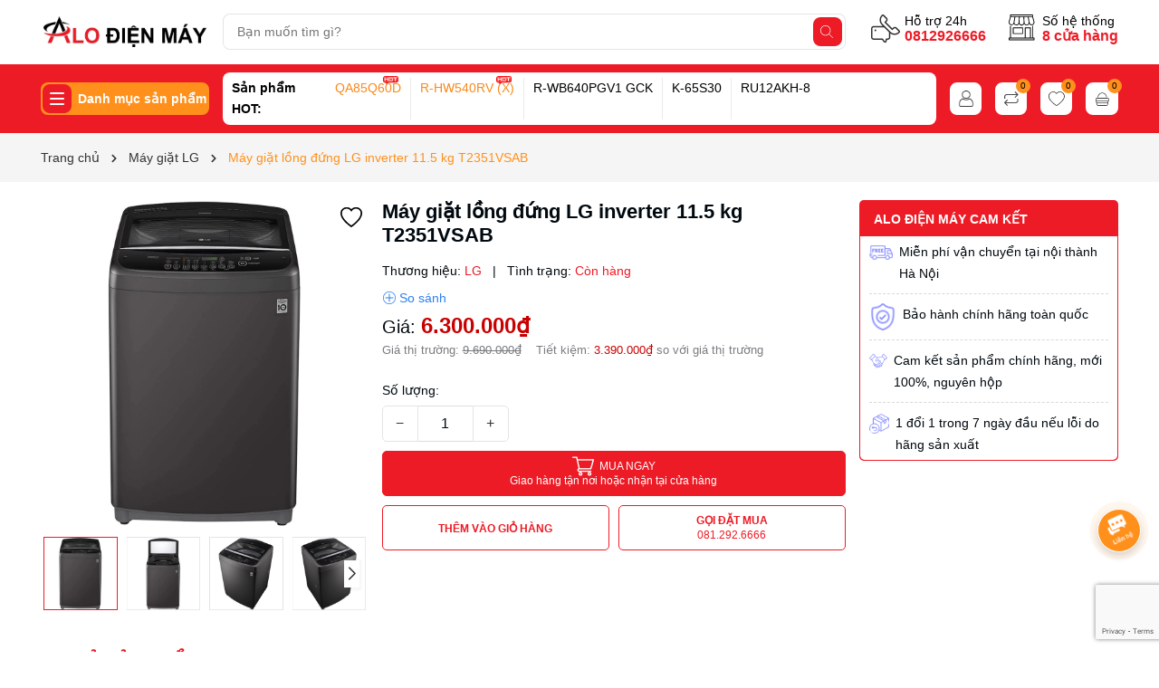

--- FILE ---
content_type: text/html; charset=utf-8
request_url: https://www.alodienmay.com/may-giat-long-dung-lg-inverter-11-5-kg-t2351vsab
body_size: 90372
content:
<!DOCTYPE html>
<html lang="vi">
	<head>
		<meta charset="UTF-8" />
		<meta name="theme-color" content="#ed1b26" />
		<link rel="canonical" href="https://www.alodienmay.com/may-giat-long-dung-lg-inverter-11-5-kg-t2351vsab"/>
		<meta name='revisit-after' content='2 days' />
		<!-- Google tag (gtag.js) -->
<script async src="https://www.googletagmanager.com/gtag/js?id=G-YZ411825J9"></script>
<script>
  window.dataLayer = window.dataLayer || [];
  function gtag(){dataLayer.push(arguments);}
  gtag('js', new Date());

  gtag('config', 'G-YZ411825J9');
</script>
		<meta name="viewport" content="width=device-width, minimum-scale=1.0, maximum-scale=1.0">	
		<meta name="robots" content="noodp,index,follow" />
		<meta name="description" content="Model T2351VSAB Màu sắc Đen Nhà sản xuất LG Xuất xứ Việt Nam Năm ra mắt 2020 Thời gian bảo hành 24 tháng Loại máy giặt Cửa trên Khối lượng giặt 11.5 kg Chế độ giặt 9 chế độ Động cơ dẫn động Truyền động gián tiếp (dây Curoa) Công nghệ Inverter Có, Smart Inverter Tốc độ quay vắt 700 vòng/phút Chế độ giặt nhanh Có Công su">
		<title>Máy giặt lồng đứng LG inverter 11.5 kg T2351VSAB		</title>
		<meta name="keywords" content="Máy giặt lồng đứng LG inverter 11.5 kg T2351VSAB, Máy giặt LG, Máy giặt, T2351VSAB, Máy giặt lồng đứng LG inverter 11.5 kg T2351VSAB, Alo Điện Máy, www.alodienmay.com"/>		
		
	<meta property="og:type" content="product">
	<meta property="og:title" content="Máy giặt lồng đứng LG inverter 11.5 kg T2351VSAB">
	
		<meta property="og:image" content="https://bizweb.dktcdn.net/thumb/grande/100/443/782/products/may-giat-lg-inverter-11-5-kg-t2351vsab-1.jpg?v=1697442753980">
		<meta property="og:image:secure_url" content="https://bizweb.dktcdn.net/thumb/grande/100/443/782/products/may-giat-lg-inverter-11-5-kg-t2351vsab-1.jpg?v=1697442753980">
	
		<meta property="og:image" content="https://bizweb.dktcdn.net/thumb/grande/100/443/782/products/may-giat-lg-inverter-11-5-kg-t2351vsab-2.jpg?v=1697442758013">
		<meta property="og:image:secure_url" content="https://bizweb.dktcdn.net/thumb/grande/100/443/782/products/may-giat-lg-inverter-11-5-kg-t2351vsab-2.jpg?v=1697442758013">
	
		<meta property="og:image" content="https://bizweb.dktcdn.net/thumb/grande/100/443/782/products/may-giat-lg-inverter-11-5-kg-t2351vsab-3.jpg?v=1697442760293">
		<meta property="og:image:secure_url" content="https://bizweb.dktcdn.net/thumb/grande/100/443/782/products/may-giat-lg-inverter-11-5-kg-t2351vsab-3.jpg?v=1697442760293">
	
	<meta property="og:price:amount" content="6.300.000">
	<meta property="og:price:currency" content="VND">

<meta property="og:description" content="Model T2351VSAB Màu sắc Đen Nhà sản xuất LG Xuất xứ Việt Nam Năm ra mắt 2020 Thời gian bảo hành 24 tháng Loại máy giặt Cửa trên Khối lượng giặt 11.5 kg Chế độ giặt 9 chế độ Động cơ dẫn động Truyền động gián tiếp (dây Curoa) Công nghệ Inverter Có, Smart Inverter Tốc độ quay vắt 700 vòng/phút Chế độ giặt nhanh Có Công su">
<meta property="og:url" content="https://www.alodienmay.com/may-giat-long-dung-lg-inverter-11-5-kg-t2351vsab">
<meta property="og:site_name" content="Alo Điện Máy">	
		<link rel="icon" href="//bizweb.dktcdn.net/100/443/782/themes/1039187/assets/favicon.png?1756193335632" type="image/x-icon" />
		<link rel="preload" as="script" href="//bizweb.dktcdn.net/100/443/782/themes/1039187/assets/jquery.js?1756193335632" />
		<script src="//bizweb.dktcdn.net/100/443/782/themes/1039187/assets/jquery.js?1756193335632" type="text/javascript"></script>
		<link rel="preload" as="script" href="//bizweb.dktcdn.net/100/443/782/themes/1039187/assets/swiper.js?1756193335632" />
		<script src="//bizweb.dktcdn.net/100/443/782/themes/1039187/assets/swiper.js?1756193335632" type="text/javascript"></script>
		<link rel="preload" as="script" href="//bizweb.dktcdn.net/100/443/782/themes/1039187/assets/lazy.js?1756193335632" />
		<script src="//bizweb.dktcdn.net/100/443/782/themes/1039187/assets/lazy.js?1756193335632" type="text/javascript"></script>
		<script>
!function(t){"function"==typeof define&&define.amd?define(["jquery"],t):t("object"==typeof exports?require("jquery"):jQuery)}(function(t){function s(s){var e=!1;return t('[data-notify="container"]').each(function(i,n){var a=t(n),o=a.find('[data-notify="title"]').text().trim(),r=a.find('[data-notify="message"]').html().trim(),l=o===t("<div>"+s.settings.content.title+"</div>").html().trim(),d=r===t("<div>"+s.settings.content.message+"</div>").html().trim(),g=a.hasClass("alert-"+s.settings.type);return l&&d&&g&&(e=!0),!e}),e}function e(e,n,a){var o={content:{message:"object"==typeof n?n.message:n,title:n.title?n.title:"",icon:n.icon?n.icon:"",url:n.url?n.url:"#",target:n.target?n.target:"-"}};a=t.extend(!0,{},o,a),this.settings=t.extend(!0,{},i,a),this._defaults=i,"-"===this.settings.content.target&&(this.settings.content.target=this.settings.url_target),this.animations={start:"webkitAnimationStart oanimationstart MSAnimationStart animationstart",end:"webkitAnimationEnd oanimationend MSAnimationEnd animationend"},"number"==typeof this.settings.offset&&(this.settings.offset={x:this.settings.offset,y:this.settings.offset}),(this.settings.allow_duplicates||!this.settings.allow_duplicates&&!s(this))&&this.init()}var i={element:"body",position:null,type:"info",allow_dismiss:!0,allow_duplicates:!0,newest_on_top:!1,showProgressbar:!1,placement:{from:"top",align:"right"},offset:20,spacing:10,z_index:1031,delay:5e3,timer:1e3,url_target:"_blank",mouse_over:null,animate:{enter:"animated fadeInDown",exit:"animated fadeOutUp"},onShow:null,onShown:null,onClose:null,onClosed:null,icon_type:"class",template:'<div data-notify="container" class="col-xs-11 col-sm-4 alert alert-{0}" role="alert"><button type="button" aria-hidden="true" class="close" data-notify="dismiss">&times;</button><span data-notify="icon"></span> <span data-notify="title">{1}</span> <span data-notify="message">{2}</span><div class="progress" data-notify="progressbar"><div class="progress-bar progress-bar-{0}" role="progressbar" aria-valuenow="0" aria-valuemin="0" aria-valuemax="100" style="width: 0%;"></div></div><a href="{3}" target="{4}" data-notify="url"></a></div>'};String.format=function(){for(var t=arguments[0],s=1;s<arguments.length;s++)t=t.replace(RegExp("\\{"+(s-1)+"\\}","gm"),arguments[s]);return t},t.extend(e.prototype,{init:function(){var t=this;this.buildNotify(),this.settings.content.icon&&this.setIcon(),"#"!=this.settings.content.url&&this.styleURL(),this.styleDismiss(),this.placement(),this.bind(),this.notify={$ele:this.$ele,update:function(s,e){var i={};"string"==typeof s?i[s]=e:i=s;for(var n in i)switch(n){case"type":this.$ele.removeClass("alert-"+t.settings.type),this.$ele.find('[data-notify="progressbar"] > .progress-bar').removeClass("progress-bar-"+t.settings.type),t.settings.type=i[n],this.$ele.addClass("alert-"+i[n]).find('[data-notify="progressbar"] > .progress-bar').addClass("progress-bar-"+i[n]);break;case"icon":var a=this.$ele.find('[data-notify="icon"]');"class"===t.settings.icon_type.toLowerCase()?a.removeClass(t.settings.content.icon).addClass(i[n]):(a.is("img")||a.find("img"),a.attr("src",i[n]));break;case"progress":var o=t.settings.delay-t.settings.delay*(i[n]/100);this.$ele.data("notify-delay",o),this.$ele.find('[data-notify="progressbar"] > div').attr("aria-valuenow",i[n]).css("width",i[n]+"%");break;case"url":this.$ele.find('[data-notify="url"]').attr("href",i[n]);break;case"target":this.$ele.find('[data-notify="url"]').attr("target",i[n]);break;default:this.$ele.find('[data-notify="'+n+'"]').html(i[n])}var r=this.$ele.outerHeight()+parseInt(t.settings.spacing)+parseInt(t.settings.offset.y);t.reposition(r)},close:function(){t.close()}}},buildNotify:function(){var s=this.settings.content;this.$ele=t(String.format(this.settings.template,this.settings.type,s.title,s.message,s.url,s.target)),this.$ele.attr("data-notify-position",this.settings.placement.from+"-"+this.settings.placement.align),this.settings.allow_dismiss||this.$ele.find('[data-notify="dismiss"]').css("display","none"),(this.settings.delay>0||this.settings.showProgressbar)&&this.settings.showProgressbar||this.$ele.find('[data-notify="progressbar"]').remove()},setIcon:function(){"class"===this.settings.icon_type.toLowerCase()?this.$ele.find('[data-notify="icon"]').addClass(this.settings.content.icon):this.$ele.find('[data-notify="icon"]').is("img")?this.$ele.find('[data-notify="icon"]').attr("src",this.settings.content.icon):this.$ele.find('[data-notify="icon"]').append('<img src="'+this.settings.content.icon+'" alt="Notify Icon" />')},styleDismiss:function(){this.$ele.find('[data-notify="dismiss"]').css({position:"absolute",right:"10px",top:"5px",zIndex:this.settings.z_index+2})},styleURL:function(){this.$ele.find('[data-notify="url"]').css({backgroundImage:"url([data-uri])",height:"100%",left:0,position:"absolute",top:0,width:"100%",zIndex:this.settings.z_index+1})},placement:function(){var s=this,e=this.settings.offset.y,i={display:"inline-block",margin:"0px auto",position:this.settings.position?this.settings.position:"body"===this.settings.element?"fixed":"absolute",transition:"all .5s ease-in-out",zIndex:this.settings.z_index},n=!1,a=this.settings;switch(t('[data-notify-position="'+this.settings.placement.from+"-"+this.settings.placement.align+'"]:not([data-closing="true"])').each(function(){e=Math.max(e,parseInt(t(this).css(a.placement.from))+parseInt(t(this).outerHeight())+parseInt(a.spacing))}),this.settings.newest_on_top===!0&&(e=this.settings.offset.y),i[this.settings.placement.from]=e+"px",this.settings.placement.align){case"left":case"right":i[this.settings.placement.align]=this.settings.offset.x+"px";break;case"center":i.left=0,i.right=0}this.$ele.css(i).addClass(this.settings.animate.enter),t.each(["webkit-","moz-","o-","ms-",""],function(t,e){s.$ele[0].style[e+"AnimationIterationCount"]=1}),t(this.settings.element).append(this.$ele),this.settings.newest_on_top===!0&&(e=parseInt(e)+parseInt(this.settings.spacing)+this.$ele.outerHeight(),this.reposition(e)),t.isFunction(s.settings.onShow)&&s.settings.onShow.call(this.$ele),this.$ele.one(this.animations.start,function(){n=!0}).one(this.animations.end,function(){t.isFunction(s.settings.onShown)&&s.settings.onShown.call(this)}),setTimeout(function(){n||t.isFunction(s.settings.onShown)&&s.settings.onShown.call(this)},600)},bind:function(){var s=this;if(this.$ele.find('[data-notify="dismiss"]').on("click",function(){s.close()}),this.$ele.mouseover(function(){t(this).data("data-hover","true")}).mouseout(function(){t(this).data("data-hover","false")}),this.$ele.data("data-hover","false"),this.settings.delay>0){s.$ele.data("notify-delay",s.settings.delay);var e=setInterval(function(){var t=parseInt(s.$ele.data("notify-delay"))-s.settings.timer;if("false"===s.$ele.data("data-hover")&&"pause"===s.settings.mouse_over||"pause"!=s.settings.mouse_over){var i=(s.settings.delay-t)/s.settings.delay*100;s.$ele.data("notify-delay",t),s.$ele.find('[data-notify="progressbar"] > div').attr("aria-valuenow",i).css("width",i+"%")}t>-s.settings.timer||(clearInterval(e),s.close())},s.settings.timer)}},close:function(){var s=this,e=parseInt(this.$ele.css(this.settings.placement.from)),i=!1;this.$ele.data("closing","true").addClass(this.settings.animate.exit),s.reposition(e),t.isFunction(s.settings.onClose)&&s.settings.onClose.call(this.$ele),this.$ele.one(this.animations.start,function(){i=!0}).one(this.animations.end,function(){t(this).remove(),t.isFunction(s.settings.onClosed)&&s.settings.onClosed.call(this)}),setTimeout(function(){i||(s.$ele.remove(),s.settings.onClosed&&s.settings.onClosed(s.$ele))},600)},reposition:function(s){var e=this,i='[data-notify-position="'+this.settings.placement.from+"-"+this.settings.placement.align+'"]:not([data-closing="true"])',n=this.$ele.nextAll(i);this.settings.newest_on_top===!0&&(n=this.$ele.prevAll(i)),n.each(function(){t(this).css(e.settings.placement.from,s),s=parseInt(s)+parseInt(e.settings.spacing)+t(this).outerHeight()})}}),t.notify=function(t,s){var i=new e(this,t,s);return i.notify},t.notifyDefaults=function(s){return i=t.extend(!0,{},i,s)},t.notifyClose=function(s){void 0===s||"all"===s?t("[data-notify]").find('[data-notify="dismiss"]').trigger("click"):t('[data-notify-position="'+s+'"]').find('[data-notify="dismiss"]').trigger("click")}});
</script>
		<style>
	:root {
		--mainColor: #ed1b26;
		--subColor: #ff901c;
		--textColor: #00090f;
		--topHeader:#b8bcff;
		--bgHeader:#ffffff;
		--bgHeader2:#ed1b26;
		--topHeader2:#fcc9f9;
		--bgFlash:linear-gradient(#ffffff, #ffffff);
		--gutter:30px;
	}
</style>
<link rel="preload" as='style' type="text/css" href="//bizweb.dktcdn.net/100/443/782/themes/1039187/assets/main.scss.css?1756193335632">
<link rel="preload" as='style'  type="text/css" href="//bizweb.dktcdn.net/100/443/782/themes/1039187/assets/bootstrap-4-3-min.css?1756193335632">
<link rel="preload" as='style'  type="text/css" href="//bizweb.dktcdn.net/100/443/782/themes/1039187/assets/quickviews_popup_cart.scss.css?1756193335632">
<link rel="stylesheet" href="//bizweb.dktcdn.net/100/443/782/themes/1039187/assets/bootstrap-4-3-min.css?1756193335632">
<link href="//bizweb.dktcdn.net/100/443/782/themes/1039187/assets/main.scss.css?1756193335632" rel="stylesheet" type="text/css" media="all" />	
<link href="//bizweb.dktcdn.net/100/443/782/themes/1039187/assets/breadcrumb_style.scss.css?1756193335632" rel="stylesheet" type="text/css" media="all" /><link href="//bizweb.dktcdn.net/100/443/782/themes/1039187/assets/style_page.scss.css?1756193335632" rel="stylesheet" type="text/css" media="all" /><link href="//bizweb.dktcdn.net/100/443/782/themes/1039187/assets/product_style.scss.css?1756193335632" rel="stylesheet" type="text/css" media="all" /><link href="//bizweb.dktcdn.net/100/443/782/themes/1039187/assets/quickviews_popup_cart.scss.css?1756193335632" rel="stylesheet" type="text/css" media="all" />
		<script>
	var Bizweb = Bizweb || {};
	Bizweb.store = 'alodienmay.mysapo.net';
	Bizweb.id = 443782;
	Bizweb.theme = {"id":1039187,"name":"Bean Mobile","role":"main"};
	Bizweb.template = 'product';
	if(!Bizweb.fbEventId)  Bizweb.fbEventId = 'xxxxxxxx-xxxx-4xxx-yxxx-xxxxxxxxxxxx'.replace(/[xy]/g, function (c) {
	var r = Math.random() * 16 | 0, v = c == 'x' ? r : (r & 0x3 | 0x8);
				return v.toString(16);
			});		
</script>
<script>
	(function () {
		function asyncLoad() {
			var urls = ["//newproductreviews.sapoapps.vn/assets/js/productreviews.min.js?store=alodienmay.mysapo.net","https://google-shopping-v2.sapoapps.vn/api/conversion-tracker/global-tag/2342?store=alodienmay.mysapo.net","https://google-shopping-v2.sapoapps.vn/api/conversion-tracker/event-tag/2342?store=alodienmay.mysapo.net"];
			for (var i = 0; i < urls.length; i++) {
				var s = document.createElement('script');
				s.type = 'text/javascript';
				s.async = true;
				s.src = urls[i];
				var x = document.getElementsByTagName('script')[0];
				x.parentNode.insertBefore(s, x);
			}
		};
		window.attachEvent ? window.attachEvent('onload', asyncLoad) : window.addEventListener('load', asyncLoad, false);
	})();
</script>


<script>
	window.BizwebAnalytics = window.BizwebAnalytics || {};
	window.BizwebAnalytics.meta = window.BizwebAnalytics.meta || {};
	window.BizwebAnalytics.meta.currency = 'VND';
	window.BizwebAnalytics.tracking_url = '/s';

	var meta = {};
	
	meta.product = {"id": 33078219, "vendor": "LG", "name": "Máy giặt lồng đứng\u00A0LG inverter 11.5 kg T2351VSAB",
	"type": "máy giặt 11.5 kg lồng đứng", "price": 6300000 };
	
	
	for (var attr in meta) {
	window.BizwebAnalytics.meta[attr] = meta[attr];
	}
</script>

	
		<script src="/dist/js/stats.min.js?v=96f2ff2"></script>
	



<!-- Global site tag (gtag.js) - Google Analytics -->
<script async src="https://www.googletagmanager.com/gtag/js?id=G-K5C3BH5PBW"></script>
<script>
  window.dataLayer = window.dataLayer || [];
  function gtag(){dataLayer.push(arguments);}
  gtag('js', new Date());

  gtag('config', 'G-K5C3BH5PBW');
</script>
<script>

	window.enabled_enhanced_ecommerce = false;

</script>

<script>

	try {
		gtag('event', 'view_item', {
			items: [
				{
					id: 33078219,
					name: "Máy giặt lồng đứng\u00A0LG inverter 11.5 kg T2351VSAB",
					brand: "LG",
					category: "máy giặt 11.5 kg lồng đứng",
					variant: "Default Title",
					price: '6300000'
				}
			]
		});
	} catch(e) { console.error('ga script error', e);}

</script>






<script>
	var eventsListenerScript = document.createElement('script');
	eventsListenerScript.async = true;
	
	eventsListenerScript.src = "/dist/js/store_events_listener.min.js?v=8ee4227";
	
	document.getElementsByTagName('head')[0].appendChild(eventsListenerScript);
</script>






<script>var ProductReviewsAppUtil=ProductReviewsAppUtil || {};ProductReviewsAppUtil.store={name: 'Alo Điện Máy'};</script>		
<script type="application/ld+json">
        {
        "@context": "http://schema.org",
        "@type": "BreadcrumbList",
        "itemListElement": 
        [
            {
                "@type": "ListItem",
                "position": 1,
                "item": 
                {
                  "@id": "https://www.alodienmay.com",
                  "name": "Trang chủ"
                }
            },
      
            {
                "@type": "ListItem",
                "position": 2,
                "item": 
                {
                  "@id": "https://www.alodienmay.com/may-giat-long-dung-lg-inverter-11-5-kg-t2351vsab",
                  "name": "Máy giặt lồng đứng LG inverter 11.5 kg T2351VSAB"
                }
            }
      
        
      
      
      
      
    
        ]
        }
</script>

<script type="application/ld+json">
{
	"@context" : "http://schema.org",
  	"@type" : "Organization",
  	"legalName" : "Alo Điện Máy",
  	"url" : "https://www.alodienmay.com",
  	"contactPoint":[{
    	"@type" : "ContactPoint",
    	"telephone" : "+84 0783229696",
    	"contactType" : "customer service"
  	}],
  	"logo":"//bizweb.dktcdn.net/100/443/782/themes/1039187/assets/logo.png?1756193335632",
  	"sameAs":[
  	"#",
    "#"
	]
}
</script>
<script type="application/ld+json">
{
  "@context" : "http://schema.org",
  "@type" : "WebSite", 
  "name" : "Alo Điện Máy",
  "url" : "https://www.alodienmay.com",
  "potentialAction":{
    	"@type" : "SearchAction",
    	"target" : "https://www.alodienmay.com/search?query={search_term}",
    	"query-input" : "required name=search_term"
  	}                     
}
</script>
		<script>
			$(document).ready(function ($) {
				awe_lazyloadImage();
			});
			function awe_lazyloadImage() {
				var ll = new LazyLoad({
					elements_selector: ".lazyload",
					load_delay: 100,
					threshold: 0
				});
			} window.awe_lazyloadImage=awe_lazyloadImage;
		</script>
	</head>
	<body>
		<div class="opacity_menu"></div>
<div class="top-header">
	<div class="container">
		<div class="row">
			<div class="col-xl-2 col-lg-2 col-md-12 col-sm-12 col-xs-12 col-12 header-logo">
				<a href="/" class="logo-wrapper" title="Alo Điện Máy"><img class="lazyload" width="475" height="77" src="[data-uri]" data-src="//bizweb.dktcdn.net/100/443/782/themes/1039187/assets/logo.png?1756193335632" alt="Alo Điện Máy"/></a>
			</div>
			<div class="col-xl-7 col-lg-6 col-md-12 col-sm-12 col-xs-12 col-12">
				<div class="list-top-item header_tim_kiem">
					<form action="/search" method="get" class="header-search-form input-group search-bar" role="search">
						<div class="box-search">
							<input type="text" name="query" required class="input-group-field auto-search search-auto form-control" placeholder="Bạn muốn tìm gì?" autocomplete="off">
							<input type="hidden" name="type" value="product">
							<button type="submit" class="btn icon-fallback-text" aria-label="Tìm kiếm" title="Tìm kiếm">
								<svg width="20" height="20" viewBox="0 0 20 20" fill="none" xmlns="http://www.w3.org/2000/svg"> <path d="M14.1404 13.4673L19.852 19.1789C20.3008 19.6276 19.6276 20.3008 19.1789 19.852L13.4673 14.1404C12.0381 15.4114 10.1552 16.1835 8.09176 16.1835C3.6225 16.1835 0 12.5613 0 8.09176C0 3.6225 3.62219 0 8.09176 0C12.561 0 16.1835 3.62219 16.1835 8.09176C16.1835 10.1551 15.4115 12.038 14.1404 13.4673ZM0.951972 8.09176C0.951972 12.0356 4.14824 15.2316 8.09176 15.2316C12.0356 15.2316 15.2316 12.0353 15.2316 8.09176C15.2316 4.14797 12.0353 0.951972 8.09176 0.951972C4.14797 0.951972 0.951972 4.14824 0.951972 8.09176Z" fill="#222"></path> </svg>
							</button>
						</div>
						<div class="search-suggest">
						<div class="item-suggest">
						<div class="search-title">
							<div class="icon_search">
								<svg width="20" height="20" viewBox="0 0 20 20" fill="none" xmlns="http://www.w3.org/2000/svg"> <path d="M14.1404 13.4673L19.852 19.1789C20.3008 19.6276 19.6276 20.3008 19.1789 19.852L13.4673 14.1404C12.0381 15.4114 10.1552 16.1835 8.09176 16.1835C3.6225 16.1835 0 12.5613 0 8.09176C0 3.6225 3.62219 0 8.09176 0C12.561 0 16.1835 3.62219 16.1835 8.09176C16.1835 10.1551 15.4115 12.038 14.1404 13.4673ZM0.951972 8.09176C0.951972 12.0356 4.14824 15.2316 8.09176 15.2316C12.0356 15.2316 15.2316 12.0353 15.2316 8.09176C15.2316 4.14797 12.0353 0.951972 8.09176 0.951972C4.14797 0.951972 0.951972 4.14824 0.951972 8.09176Z" fill="#fff"></path> </svg>
							</div>
							<span>Vui Lòng Nhập Từ Khóa Vào Ô Tìm Kiếm</span>
						</div>
						<span class="title_no_mis">ĐỪNG BỎ LỠ</span>
						<div class="search-list">
							       <div class="product-smart">
	<div class="product-info">
		<a class="product-name" href="/2024-tu-lanh-hitachi-6-canh-inverter-617-lit-r-hw620rv-x-nhap-khau-nhat-ban" title="[2024] Tủ lạnh Hitachi 6 c&#225;nh inverter 617 l&#237;t R-HW620RV (X) nhập khẩu Nhật Bản">[2024] Tủ lạnh Hitachi 6 c&#225;nh inverter 617 l&#237;t R-HW620RV (X) nhập khẩu Nhật Bản</a>
		
		<span class="price">66.290.000₫</span>
		<span class="compare-price">99.000.000₫</span>
		
	</div>
	<a class="image_thumb" href="/2024-tu-lanh-hitachi-6-canh-inverter-617-lit-r-hw620rv-x-nhap-khau-nhat-ban" title="[2024] Tủ lạnh Hitachi 6 c&#225;nh inverter 617 l&#237;t R-HW620RV (X) nhập khẩu Nhật Bản">
		<img width="480" height="480" class="lazyload image1" src="[data-uri]"  data-src="//bizweb.dktcdn.net/thumb/large/100/443/782/products/tu-lanh-hitachi-6-canh-617-lit-r-hw620rv-x-1.jpg?v=1720025954383" alt="[2024] Tủ lạnh Hitachi 6 c&#225;nh inverter 617 l&#237;t R-HW620RV (X) nhập khẩu Nhật Bản">
	</a>
</div>   <div class="product-smart">
	<div class="product-info">
		<a class="product-name" href="/tu-lanh-hitachi-inverter-ngan-dong-mem-390-lit-r-fvy510pgv0-gmg-gia-re" title="Tủ lạnh Hitachi inverter ngăn đ&#244;ng mềm 390 l&#237;t R-FVY510PGV0 (GMG) giá rẻ">Tủ lạnh Hitachi inverter ngăn đ&#244;ng mềm 390 l&#237;t R-FVY510PGV0 (GMG) giá rẻ</a>
		
		<span class="price">14.390.000₫</span>
		<span class="compare-price">17.500.000₫</span>
		
	</div>
	<a class="image_thumb" href="/tu-lanh-hitachi-inverter-ngan-dong-mem-390-lit-r-fvy510pgv0-gmg-gia-re" title="Tủ lạnh Hitachi inverter ngăn đ&#244;ng mềm 390 l&#237;t R-FVY510PGV0 (GMG) giá rẻ">
		<img width="480" height="480" class="lazyload image1" src="[data-uri]"  data-src="//bizweb.dktcdn.net/thumb/large/100/443/782/products/tu-lanh-hitachi-r-fvy510pgv0-gmg-10.jpg?v=1717408043450" alt="Tủ lạnh Hitachi inverter ngăn đ&#244;ng mềm 390 l&#237;t R-FVY510PGV0 (GMG) giá rẻ">
	</a>
</div>   <div class="product-smart">
	<div class="product-info">
		<a class="product-name" href="/tu-lanh-2-canh-hitachi-inverter-349-lit-r-fvy480pgv0-gmg" title="Tủ lạnh 2 c&#225;nh Hitachi inverter 349 l&#237;t R-FVY480PGV0 (GMG)">Tủ lạnh 2 c&#225;nh Hitachi inverter 349 l&#237;t R-FVY480PGV0 (GMG)</a>
		
		<span class="price">13.790.000₫</span>
		<span class="compare-price">16.500.000₫</span>
		
	</div>
	<a class="image_thumb" href="/tu-lanh-2-canh-hitachi-inverter-349-lit-r-fvy480pgv0-gmg" title="Tủ lạnh 2 c&#225;nh Hitachi inverter 349 l&#237;t R-FVY480PGV0 (GMG)">
		<img width="480" height="480" class="lazyload image1" src="[data-uri]"  data-src="//bizweb.dktcdn.net/thumb/large/100/443/782/products/tu-lanh-hitachi-r-fvy510pgv0-gmg-10-37786b06-7a0b-4993-a3fc-b57905e073df.jpg?v=1717409065253" alt="Tủ lạnh 2 c&#225;nh Hitachi inverter 349 l&#237;t R-FVY480PGV0 (GMG)">
	</a>
</div>   <div class="product-smart">
	<div class="product-info">
		<a class="product-name" href="/tu-lanh-hitachi-6-canh-r-hw540rv-x-540-lit-model-2023-new" title="Tủ lạnh Hitachi 6 c&#225;nh R-HW540RV (X)&#160;540 l&#237;t model 2023 NEW">Tủ lạnh Hitachi 6 c&#225;nh R-HW540RV (X)&#160;540 l&#237;t model 2023 NEW</a>
		
		<span class="price">44.990.000₫</span>
		<span class="compare-price">70.250.000₫</span>
		
	</div>
	<a class="image_thumb" href="/tu-lanh-hitachi-6-canh-r-hw540rv-x-540-lit-model-2023-new" title="Tủ lạnh Hitachi 6 c&#225;nh R-HW540RV (X)&#160;540 l&#237;t model 2023 NEW">
		<img width="480" height="480" class="lazyload image1" src="[data-uri]"  data-src="//bizweb.dktcdn.net/thumb/large/100/443/782/products/tu-lanh-hitachi-6-canh-r-hw540rv-mau-guong-den-2023-1.jpg?v=1672651987153" alt="Tủ lạnh Hitachi 6 c&#225;nh R-HW540RV (X)&#160;540 l&#237;t model 2023 NEW">
	</a>
</div>  
						</div>
						</div>
						<div class="list-search"></div>
						</div>
					</form>
				</div>
			</div>
			<div class="col-xl-3 col-lg-4 box-right">
				<div class="box-icon-right">
					<div class="box-phone">
						<div class="icon_phone">
							<svg width="32" height="32" viewBox="0 0 32 32" fill="none" xmlns="http://www.w3.org/2000/svg"><g clip-path="url(#clip0_10122_52416)"> <path d="M4.81815 18.5599C5.37836 18.5599 5.8325 18.1058 5.8325 17.5456C5.8325 16.9854 5.37836 16.5313 4.81815 16.5313C4.25794 16.5313 3.8038 16.9854 3.8038 17.5456C3.8038 18.1058 4.25794 18.5599 4.81815 18.5599Z" fill="#333333"></path> <path fill-rule="evenodd" clip-rule="evenodd" d="M11.7132 0.562359C12.463 -0.187453 13.6787 -0.187453 14.4285 0.562359L17.5537 3.68753C18.643 4.77688 18.643 6.54306 17.5537 7.63241L16.6571 8.52898L23.471 15.3429L24.3676 14.4463C25.4569 13.357 27.2231 13.357 28.3125 14.4463L31.4376 17.5715C32.1875 18.3213 32.1875 19.537 31.4376 20.2868C28.6711 23.0534 24.3264 23.28 21.3013 20.9666V25.1532C21.3013 26.6938 20.0524 27.9427 18.5118 27.9427H17.6006L17.1862 29.8074C16.8604 31.2736 14.9743 31.6977 14.0522 30.5121L12.0537 27.9427H2.78946C1.24888 27.9427 0 26.6938 0 25.1532V15.5169C0 13.9763 1.24888 12.7275 2.78946 12.7275H12.9658L11.7132 11.4748C8.69982 8.46144 8.69981 3.57576 11.7132 0.562359ZM14.4873 14.249L19.7798 19.5414V25.1532C19.7798 25.8535 19.2121 26.4211 18.5118 26.4211H16.9903C16.6338 26.4211 16.325 26.6688 16.2477 27.0169L15.7009 29.4773C15.6544 29.6868 15.3849 29.7474 15.2532 29.578L13.0263 26.7148C12.8821 26.5295 12.6605 26.4211 12.4258 26.4211H2.78946C2.08919 26.4211 1.52152 25.8535 1.52152 25.1532V15.5169C1.52152 14.8166 2.08919 14.249 2.78946 14.249H14.4873ZM13.3526 1.63824C13.197 1.48262 12.9447 1.48262 12.7891 1.63824C10.3699 4.05744 10.3699 7.97975 12.7891 10.399L21.601 19.2109C24.0202 21.6301 27.9426 21.6301 30.3618 19.2109C30.5174 19.0553 30.5174 18.803 30.3618 18.6474L27.2366 15.5222C26.7414 15.027 25.9386 15.027 25.4435 15.5222L24.009 16.9567C23.7119 17.2538 23.2302 17.2538 22.9331 16.9567L15.0433 9.06692C14.7462 8.76982 14.7462 8.28814 15.0433 7.99104L16.4778 6.55654C16.973 6.06138 16.973 5.25857 16.4778 4.76341L13.3526 1.63824Z" fill="#333333"></path> </g> <defs> <clipPath> <rect width="32" height="32" fill="white"></rect> </clipPath> </defs></svg>
						</div>
						<div class="content_phone">
							<span>Hỗ trợ 24h</span>
							<a title="0812926666" href="tel:0812926666">0812926666</a>
						</div>
					</div>
					<a href="/he-thong-cua-hang" title="Số hệ thống" class="hethong-header">
						<svg width="32" height="32" xmlns="http://www.w3.org/2000/svg" viewBox="0 0 54 54">
							<path d="M8.526 24.124a.75.75 0 0 0-.75.75v10.734a.75.75 0 0 0 .75.75h17.491a.75.75 0 0 0 .75-.75V24.874a.75.75 0 0 0-.75-.75Zm16.741 10.734H9.276v-9.234h15.991ZM4.793 19.943a5.282 5.282 0 0 0 5.032-2.487 5.392 5.392 0 0 0 9.47.205 5.565 5.565 0 0 0 .755 1.014 5.441 5.441 0 0 0 7.9 0 5.565 5.565 0 0 0 .755-1.014 5.4 5.4 0 0 0 9.47-.206 5.312 5.312 0 0 0 9.638-4.2L45.3 3.985V.75a.75.75 0 0 0-.75-.75H3.447A.75.75 0 0 0 2.7.75v3.242L.187 13.258a5.319 5.319 0 0 0 4.606 6.685Zm9.835-1.069a3.914 3.914 0 0 1-3.864-4.543l1.543-9.495H19.1l-.531 9.8-.029.531a3.917 3.917 0 0 1-3.912 3.707Zm12.233-1.23a3.941 3.941 0 0 1-6.8-2.924l.031-.577.5-9.307h6.8l.5 9.307.031.577a3.905 3.905 0 0 1-1.062 2.924Zm9.493-.148a3.916 3.916 0 0 1-6.892-2.326l-.029-.531-.531-9.8h6.791l1.543 9.495a3.908 3.908 0 0 1-.882 3.166Zm9.469-.679a3.82 3.82 0 0 1-6.916-1.555L37.212 4.836h6.766l2.387 8.814a3.813 3.813 0 0 1-.542 3.167ZM4.2 1.5h39.6v1.836H4.2ZM1.635 13.65l2.387-8.814h6.766l-1.045 6.428-.46 2.826-.19 1.171a3.82 3.82 0 1 1-7.458-1.611Z"></path>
							<path d="M47.25 43.13H45.3V21.609a.75.75 0 1 0-1.5 0V43.13h-2.515V24.874a.75.75 0 0 0-.75-.75h-9.721a.75.75 0 0 0-.75.75V43.13H4.2V21.617a.75.75 0 0 0-1.5 0V43.13H.75a.75.75 0 0 0-.75.75v3.37a.75.75 0 0 0 .75.75h46.5a.75.75 0 0 0 .75-.75v-3.37a.75.75 0 0 0-.75-.75ZM31.564 25.624h8.221V43.13h-8.221ZM46.5 46.5h-45v-1.87h45Z"></path>
						</svg>
						<div class="txt-yt">Số hệ thống<br><b>8 cửa hàng</b></div>
					</a>
				</div>
			</div>
		</div>
	</div>
</div>
<header class="header">
	<div class="container">
		<div class="row align-items-center">
			<div class="col-lg-2">
				<div class="title_menu" id="btn-menu-cate">
					<div class="bg_menu_bar">
						<div class="menu_bar"></div>
					</div>
					<span class="title_">Danh mục sản phẩm</span>
				</div>
			</div>
			<div class="col-lg-8">
				<div class="header-links border-radius-5"><div class="inner"><label>Sản phẩm HOT:</label>
					<ul>
						<li>
						<a href="https://www.alodienmay.com/moi-2024-qled-tivi-4k-samsung-85q60d-85-inch-smart-tv" title="QA85Q60D" class="show_icon" >QA85Q60D <img class="icon_hot" width="22" height="12" src="//bizweb.dktcdn.net/100/443/782/themes/1039187/assets/hot_icon.png?1756193335632" alt="hot icon"></a>
						</li>
						<li>
						<a href="https://www.alodienmay.com/tu-lanh-hitachi-6-canh-r-hw540rv-x-540-lit-model-2023-new" title="R-HW540RV (X)" class="show_icon" >R-HW540RV (X) <img class="icon_hot" width="22" height="12" src="//bizweb.dktcdn.net/100/443/782/themes/1039187/assets/hot_icon.png?1756193335632" alt="hot icon"></a>
						</li>
						<li>
						<a href="https://www.alodienmay.com/tu-lanh-hitachi-inverter-r-wb640pgv1-gck-569l-4-canh-ngan-dong-duoi" title="R-WB640PGV1 GCK" >R-WB640PGV1 GCK </a>
						</li>
						
						
						<li>
						<a href="https://www.alodienmay.com/2024-google-tivi-sony-4k-65-inch-k-65s30" title="K-65S30" >K-65S30 </a>
						</li>
						<li>
						<a href="https://www.alodienmay.com/2024-dieu-hoa-panasonic-1-chieu-12-000-btu-inverter-ru12akh-8" title="RU12AKH-8" >RU12AKH-8 </a>
						</li>
					</ul></div></div>
			</div>
			<div class="col-lg-2">
				<div class="box-header-right">
					<a href="/account" title="Tài khoản" class="header-acc">
						<img width="24" height="24" src="//bizweb.dktcdn.net/100/443/782/themes/1039187/assets/user.png?1756193335632" alt="Tài khoản"/>
					</a>
					<a href="" class="compare-header" title="">
						<svg width="16" height="16" x="0" y="0" viewBox="0 0 459 459.648" style="enable-background:new 0 0 512 512">
							<path xmlns="http://www.w3.org/2000/svg" d="m416.324219 293.824219c0 26.507812-21.492188 48-48 48h-313.375l63.199219-63.199219-22.625-22.625-90.511719 90.511719c-6.246094 6.25-6.246094 16.375 0 22.625l90.511719 90.511719 22.625-22.625-63.199219-63.199219h313.375c44.160156-.054688 79.945312-35.839844 80-80v-64h-32zm0 0" fill="#7B7B7B" data-original="#000000" style=""></path>
							<path xmlns="http://www.w3.org/2000/svg" d="m32.324219 165.824219c0-26.511719 21.488281-48 48-48h313.375l-63.199219 63.199219 22.625 22.625 90.511719-90.511719c6.246093-6.25 6.246093-16.375 0-22.625l-90.511719-90.511719-22.625 22.625 63.199219 63.199219h-313.375c-44.160157.050781-79.949219 35.839843-80 80v64h32zm0 0" fill="#7B7B7B" data-original="#000000" style=""></path>
						</svg>
						<span class="js-compare-count">0</span>
					</a>
					<a href="" class="wish-header" title=""><svg width="18" height="18" viewBox="0 0 30 26" fill="none" xmlns="http://www.w3.org/2000/svg"><path d="M14.7858 26C14.2619 26 13.738 25.8422 13.2869 25.5124C11.5696 24.2648 8.26609 21.7408 5.3846 18.7579C1.81912 15.0436 0 11.7739 0 9.03475C0 4.04413 3.85654 0 8.58626 0C10.9438 0 13.1704 1.00386 14.7858 2.79647C16.4158 1.00386 18.6424 0 20.9999 0C25.7297 0 29.5862 4.04413 29.5862 9.03475C29.5862 11.7739 27.7671 15.0436 24.1871 18.7579C21.3201 21.7408 18.002 24.2791 16.2848 25.5124C15.8482 25.8422 15.3097 26 14.7858 26ZM8.58626 1.00386C4.40955 1.00386 1.01871 4.60342 1.01871 9.03475C1.01871 14.9288 10.8711 22.5295 13.8981 24.7093C14.4366 25.0965 15.1497 25.0965 15.6881 24.7093C18.7151 22.5295 28.5675 14.9288 28.5675 9.03475C28.5675 4.60342 25.1767 1.00386 20.9999 1.00386C18.7588 1.00386 16.6341 2.05074 15.1933 3.88638L14.7858 4.38831L14.3783 3.88638C12.9522 2.05074 10.8274 1.00386 8.58626 1.00386Z" fill="black"></path></svg>
					<span class="js-wishlist-count">0</span>
					</a>
					<div class="header-action_cart">
						<a href="/cart" class="cart-header" title="Giỏ hàng">
							<svg width="18" height="18" viewBox="0 0 33 28" fill="none" xmlns="http://www.w3.org/2000/svg"><path d="M22.5923 27.9999H4.30586C3.28215 27.9999 2.38467 27.255 2.17432 26.2236L0.0427557 15.4655C-0.0834545 14.8065 0.0708127 14.1476 0.491513 13.6176C0.89819 13.1019 1.51522 12.801 2.17432 12.801H24.7239C25.383 12.801 25.986 13.1019 26.4067 13.6176C26.8133 14.1333 26.9816 14.8065 26.8554 15.4655L24.7239 26.2236C24.5135 27.255 23.616 27.9999 22.5923 27.9999ZM2.17432 13.8038C1.82373 13.8038 1.48717 13.9614 1.24878 14.2479C1.01038 14.5344 0.940254 14.8925 1.01037 15.2506L3.14193 26.0087C3.25412 26.5674 3.74492 26.9828 4.30586 26.9828H22.5923C23.1532 26.9828 23.6441 26.5674 23.7563 26.0087L25.8878 15.2506C25.9579 14.8925 25.8738 14.52 25.6494 14.2479C25.425 13.9757 25.0885 13.8038 24.7239 13.8038H2.17432Z" fill="#ddd"></path><path d="M25.7905 17.5427H1.10938V18.5455H25.7905V17.5427Z" fill="#ddd"></path><path d="M24.8924 22.27H1.99219V23.2728H24.8924V22.27Z" fill="#ddd"></path><path d="M22.7062 11.4545H21.7245C21.7245 6.79889 18.0083 3.00275 13.4507 3.00275C8.89314 3.00275 5.17695 6.79889 5.17695 11.4545H4.19531C4.19531 6.24021 8.34623 2 13.4507 2C18.5553 2 22.7062 6.24021 22.7062 11.4545Z" fill="#ddd"></path></svg>
							<span class="count_item count_item_pr"></span>
						</a>
						<div class="top-cart-content">		
							<div class="CartHeaderContainer">
							</div>
						</div>
					</div>
				</div>
			</div>
		</div>
	</div> 
</header>
<div class="header-menu">
	<div class="navigation-horizontal">
		<div class="title" >
			Danh mục sản phẩm
			<div class="close-menu" title="Đóng">
				<span></span>
				<span></span>
			</div>
		</div>
		<div class="col-menu">
			<ul id="nav-col" class="nav-col">
<li class="nav-item navlv1 has-childs ">
		<a href="/tivi" class="nav-link " title="Tivi">
<div class="group-category-image">
				<img width="32" height="32" class="img-fluid lazyload" src="[data-uri]" data-src="//bizweb.dktcdn.net/100/443/782/themes/1039187/assets/icon_megamenu_1.png?1756193335632" alt="Tivi" />

			</div>Tivi 
			<i class="open_mnu down_icon down_icon_1"></i>
		</a>
		<ul class="dropdown-menu"><li class="dropdown-submenu nav-item-lv2 navlv2 has-childs2">
			<a class="nav-link nav-link-2" href="/tivi-samsung" title="Tivi Samsung">
				Tivi Samsung 
				<i class="open_mnu down_icon down_icon_2"></i>
			</a>
			<ul class="dropdown-menu">				<li class="nav-item-lv3">
					<a class="nav-link nav-link-3" href="/tivi-samsung-32-inch" title="Tivi Samsung 32 inch">Tivi Samsung 32 inch</a>
				</li>				<li class="nav-item-lv3">
					<a class="nav-link nav-link-3" href="/tivi-samsung-43-inch" title="Tivi Samsung 43 inch">Tivi Samsung 43 inch</a>
				</li>				<li class="nav-item-lv3">
					<a class="nav-link nav-link-3" href="/tivi-samsung-50-inch" title="Tivi Samsung 50 inch">Tivi Samsung 50 inch</a>
				</li>				<li class="nav-item-lv3">
					<a class="nav-link nav-link-3" href="/tivi-samsung-55-inch" title="Tivi Samsung 55 inch">Tivi Samsung 55 inch</a>
				</li>				<li class="nav-item-lv3">
					<a class="nav-link nav-link-3" href="/tivi-samsung-65-inch" title="Tivi Samsung 65 inch">Tivi Samsung 65 inch</a>
				</li>				<li class="nav-item-lv3">
					<a class="nav-link nav-link-3" href="/tivi-samsung-75-inch" title="Tivi Samsung 75 inch">Tivi Samsung 75 inch</a>
				</li>				<li class="nav-item-lv3">
					<a class="nav-link nav-link-3" href="/tivi-samsung-85-inch" title="Tivi Samsung 85 inch">Tivi Samsung 85 inch</a>
				</li>				<li class="nav-item-lv3">
					<a class="nav-link nav-link-3" href="/tivi-samsung-98-inch" title="Tivi Samsung 98 inch">Tivi Samsung 98 inch</a>
				</li>				<li class="nav-item-lv3">
					<a class="nav-link nav-link-3" href="/tivi-samsung-100-inch" title="Tivi Samsung 100 inch">Tivi Samsung 100 inch</a>
				</li>			</ul>
			</li><li class="dropdown-submenu nav-item-lv2 navlv2 has-childs2">
			<a class="nav-link nav-link-2" href="/tivi-sony" title="Tivi Sony">
				Tivi Sony 
				<i class="open_mnu down_icon down_icon_2"></i>
			</a>
			<ul class="dropdown-menu">				<li class="nav-item-lv3">
					<a class="nav-link nav-link-3" href="/tivi-sony-32-inch" title="Tivi Sony 32 inch">Tivi Sony 32 inch</a>
				</li>				<li class="nav-item-lv3">
					<a class="nav-link nav-link-3" href="/tivi-sony-43-inch" title="Tivi Sony 43 inch">Tivi Sony 43 inch</a>
				</li>				<li class="nav-item-lv3">
					<a class="nav-link nav-link-3" href="/tivi-sony-50-inch" title="Tivi Sony 50 inch">Tivi Sony 50 inch</a>
				</li>				<li class="nav-item-lv3">
					<a class="nav-link nav-link-3" href="/tivi-sony-55-inch" title="Tivi Sony 55 inch">Tivi Sony 55 inch</a>
				</li>				<li class="nav-item-lv3">
					<a class="nav-link nav-link-3" href="/tivi-sony-65-inch" title="Tivi Sony 65 inch">Tivi Sony 65 inch</a>
				</li>				<li class="nav-item-lv3">
					<a class="nav-link nav-link-3" href="/tivi-sony-75-inch" title="Tivi Sony 75 inch">Tivi Sony 75 inch</a>
				</li>				<li class="nav-item-lv3">
					<a class="nav-link nav-link-3" href="/tivi-sony-85-inch" title="Tivi Sony 85 inch">Tivi Sony 85 inch</a>
				</li>				<li class="nav-item-lv3">
					<a class="nav-link nav-link-3" href="/tivi-sony-98-inch" title="Tivi Sony 98 inch">Tivi Sony 98 inch</a>
				</li>			</ul>
			</li><li class="dropdown-submenu nav-item-lv2 navlv2 has-childs2">
			<a class="nav-link nav-link-2" href="/tivi-lg" title="Tivi LG">
				Tivi LG 
				<i class="open_mnu down_icon down_icon_2"></i>
			</a>
			<ul class="dropdown-menu">				<li class="nav-item-lv3">
					<a class="nav-link nav-link-3" href="/tivi-lg-32-inch" title="Tivi LG 32 inch">Tivi LG 32 inch</a>
				</li>				<li class="nav-item-lv3">
					<a class="nav-link nav-link-3" href="/tivi-lg-43-inch" title="Tivi LG 43 inch">Tivi LG 43 inch</a>
				</li>				<li class="nav-item-lv3">
					<a class="nav-link nav-link-3" href="/tivi-lg-50-inch" title="Tivi LG 50 inch">Tivi LG 50 inch</a>
				</li>				<li class="nav-item-lv3">
					<a class="nav-link nav-link-3" href="/tivi-lg-55-inch" title="Tivi LG 55 inch">Tivi LG 55 inch</a>
				</li>				<li class="nav-item-lv3">
					<a class="nav-link nav-link-3" href="/tivi-lg-65-inch" title="Tivi LG 65 inch">Tivi LG 65 inch</a>
				</li>				<li class="nav-item-lv3">
					<a class="nav-link nav-link-3" href="/tivi-lg-75-inch" title="Tivi LG 75 inch">Tivi LG 75 inch</a>
				</li>				<li class="nav-item-lv3">
					<a class="nav-link nav-link-3" href="/tivi-lg-77-inch" title="Tivi LG 77 inch">Tivi LG 77 inch</a>
				</li>				<li class="nav-item-lv3">
					<a class="nav-link nav-link-3" href="/tivi-lg-86-inch" title="Tivi LG 86 inch">Tivi LG 86 inch</a>
				</li>				<li class="nav-item-lv3">
					<a class="nav-link nav-link-3" href="/tivi-lg-98-inch" title="Tivi LG 98 inch">Tivi LG 98 inch</a>
				</li>			</ul>
			</li><li class="dropdown-submenu nav-item-lv2 navlv2 has-childs2">
			<a class="nav-link nav-link-2" href="/tivi-tcl" title="Tivi TCL">
				Tivi TCL 
				<i class="open_mnu down_icon down_icon_2"></i>
			</a>
			<ul class="dropdown-menu">				<li class="nav-item-lv3">
					<a class="nav-link nav-link-3" href="/tivi-tcl-32-inch" title="Tivi TCL 32 inch">Tivi TCL 32 inch</a>
				</li>				<li class="nav-item-lv3">
					<a class="nav-link nav-link-3" href="/tivi-tcl-40-inch" title="Tivi TCL 40 inch">Tivi TCL 40 inch</a>
				</li>				<li class="nav-item-lv3">
					<a class="nav-link nav-link-3" href="/tivi-tcl-43-inch" title="Tivi TCL 43 inch">Tivi TCL 43 inch</a>
				</li>				<li class="nav-item-lv3">
					<a class="nav-link nav-link-3" href="/tivi-tcl-50-inch" title="Tivi TCL 50 inch">Tivi TCL 50 inch</a>
				</li>				<li class="nav-item-lv3">
					<a class="nav-link nav-link-3" href="/tivi-tcl-55-inch" title="Tivi TCL 55 inch">Tivi TCL 55 inch</a>
				</li>				<li class="nav-item-lv3">
					<a class="nav-link nav-link-3" href="/tivi-tcl-65-inch" title="Tivi TCL 65 inch">Tivi TCL 65 inch</a>
				</li>				<li class="nav-item-lv3">
					<a class="nav-link nav-link-3" href="/tivi-tcl-75-inch" title="Tivi TCL 75 inch">Tivi TCL 75 inch</a>
				</li>				<li class="nav-item-lv3">
					<a class="nav-link nav-link-3" href="/tivi-tcl-85-inch" title="Tivi TCL 85 inch">Tivi TCL 85 inch</a>
				</li>				<li class="nav-item-lv3">
					<a class="nav-link nav-link-3" href="/tivi-tcl-98-inch" title="Tivi TCL 98 inch">Tivi TCL 98 inch</a>
				</li>			</ul>
			</li><li class="dropdown-submenu nav-item-lv2 navlv2 has-childs2">
			<a class="nav-link nav-link-2" href="/tivi-toshiba" title="Tivi Toshiba">
				Tivi Toshiba 
				<i class="open_mnu down_icon down_icon_2"></i>
			</a>
			<ul class="dropdown-menu">				<li class="nav-item-lv3">
					<a class="nav-link nav-link-3" href="/tivi-toshiba-43-inch" title="Tivi Toshiba 43 inch">Tivi Toshiba 43 inch</a>
				</li>				<li class="nav-item-lv3">
					<a class="nav-link nav-link-3" href="/tivi-toshiba-50-inch" title="Tivi Toshiba 50 inch">Tivi Toshiba 50 inch</a>
				</li>				<li class="nav-item-lv3">
					<a class="nav-link nav-link-3" href="/tivi-toshiba-55-inch" title="Tivi Toshiba 55 inch">Tivi Toshiba 55 inch</a>
				</li>				<li class="nav-item-lv3">
					<a class="nav-link nav-link-3" href="/tivi-toshiba-65-inch" title="Tivi Toshiba 65 inch">Tivi Toshiba 65 inch</a>
				</li>				<li class="nav-item-lv3">
					<a class="nav-link nav-link-3" href="/tivi-toshiba-75-inch" title="Tivi Toshiba 75 inch">Tivi Toshiba 75 inch</a>
				</li>				<li class="nav-item-lv3">
					<a class="nav-link nav-link-3" href="/tivi-toshiba-85-inch" title="Tivi Toshiba 85 inch">Tivi Toshiba 85 inch</a>
				</li>				<li class="nav-item-lv3">
					<a class="nav-link nav-link-3" href="/tivi-toshiba-100-inch" title="Tivi Toshiba 100 inch">Tivi Toshiba 100 inch</a>
				</li>			</ul>
			</li><li class="dropdown-submenu nav-item-lv2 navlv2 has-childs2">
			<a class="nav-link nav-link-2" href="/tivi-coocaa" title="Tivi Coocaa">
				Tivi Coocaa 
				<i class="open_mnu down_icon down_icon_2"></i>
			</a>
			<ul class="dropdown-menu">				<li class="nav-item-lv3">
					<a class="nav-link nav-link-3" href="/tivi-coocaa-32-inch" title="Tivi Coocaa 32 inch">Tivi Coocaa 32 inch</a>
				</li>				<li class="nav-item-lv3">
					<a class="nav-link nav-link-3" href="/tivi-coocaa-43-inch" title="Tivi Coocaa 43 inch">Tivi Coocaa 43 inch</a>
				</li>				<li class="nav-item-lv3">
					<a class="nav-link nav-link-3" href="/tivi-coocaa-50-inch" title="Tivi Coocaa 50 inch">Tivi Coocaa 50 inch</a>
				</li>				<li class="nav-item-lv3">
					<a class="nav-link nav-link-3" href="/tivi-coocaa-55-inch" title="Tivi Coocaa 55 inch">Tivi Coocaa 55 inch</a>
				</li>				<li class="nav-item-lv3">
					<a class="nav-link nav-link-3" href="/tivi-coocaa-65-inch" title="Tivi Coocaa 65 inch">Tivi Coocaa 65 inch</a>
				</li>				<li class="nav-item-lv3">
					<a class="nav-link nav-link-3" href="/tivi-coocaa-70-inch" title="Tivi Coocaa 70 inch">Tivi Coocaa 70 inch</a>
				</li>			</ul>
			</li><li class="dropdown-submenu nav-item-lv2 navlv2 has-childs2">
			<a class="nav-link nav-link-2" href="/tivi-casper" title="Tivi Casper">
				Tivi Casper 
				<i class="open_mnu down_icon down_icon_2"></i>
			</a>
			<ul class="dropdown-menu">				<li class="nav-item-lv3">
					<a class="nav-link nav-link-3" href="/tivi-casper-32-inch" title="Tivi Casper 32 inch">Tivi Casper 32 inch</a>
				</li>				<li class="nav-item-lv3">
					<a class="nav-link nav-link-3" href="/tivi-casper-50-inch" title="Tivi Casper 50 inch">Tivi Casper 50 inch</a>
				</li>				<li class="nav-item-lv3">
					<a class="nav-link nav-link-3" href="/tivi-casper-55-inch" title="Tivi Casper 55 inch">Tivi Casper 55 inch</a>
				</li>			</ul>
			</li><li class="dropdown-submenu nav-item-lv2 navlv2 has-childs2">
			<a class="nav-link nav-link-2" href="/tivi-xiaomi" title="Tivi Xiaomi">
				Tivi Xiaomi 
				<i class="open_mnu down_icon down_icon_2"></i>
			</a>
			<ul class="dropdown-menu">				<li class="nav-item-lv3">
					<a class="nav-link nav-link-3" href="/tivi-xiaomi-32-inch" title="Tivi Xiaomi 32 inch">Tivi Xiaomi 32 inch</a>
				</li>				<li class="nav-item-lv3">
					<a class="nav-link nav-link-3" href="/tivi-xiaomi-43-inch" title="Tivi Xiaomi 43 inch">Tivi Xiaomi 43 inch</a>
				</li>				<li class="nav-item-lv3">
					<a class="nav-link nav-link-3" href="/tivi-xiaomi-55-inch" title="Tivi Xiaomi 55 inch">Tivi Xiaomi 55 inch</a>
				</li>				<li class="nav-item-lv3">
					<a class="nav-link nav-link-3" href="/tivi-xiaomi-65-inch" title="Tivi Xiaomi 65 inch">Tivi Xiaomi 65 inch</a>
				</li>			</ul>
			</li>		</ul>
	</li><li class="nav-item navlv1 has-childs ">
		<a href="/tu-lanh" class="nav-link " title="Tủ lạnh">
<div class="group-category-image">
				<img width="32" height="32" class="img-fluid lazyload" src="[data-uri]" data-src="//bizweb.dktcdn.net/100/443/782/themes/1039187/assets/icon_megamenu_2.png?1756193335632" alt="Tủ lạnh" />

			</div>Tủ lạnh 
			<i class="open_mnu down_icon down_icon_1"></i>
		</a>
		<ul class="dropdown-menu"><li class="dropdown-submenu nav-item-lv2 navlv2 has-childs2">
			<a class="nav-link nav-link-2" href="/tu-lanh-hitachi" title="Tủ lạnh Hitachi">
				Tủ lạnh Hitachi 
				<i class="open_mnu down_icon down_icon_2"></i>
			</a>
			<ul class="dropdown-menu">				<li class="nav-item-lv3">
					<a class="nav-link nav-link-3" href="/tu-lanh-hitachi-2-canh" title="Tủ lạnh Hitachi 2 cánh">Tủ lạnh Hitachi 2 cánh</a>
				</li>				<li class="nav-item-lv3">
					<a class="nav-link nav-link-3" href="/tu-lanh-hitachi-4-canh" title="Tủ lạnh Hitachi 4 cánh">Tủ lạnh Hitachi 4 cánh</a>
				</li>				<li class="nav-item-lv3">
					<a class="nav-link nav-link-3" href="/tu-lanh-hitachi-6-canh" title="Tủ lạnh Hitachi 6 cánh">Tủ lạnh Hitachi 6 cánh</a>
				</li>				<li class="nav-item-lv3">
					<a class="nav-link nav-link-3" href="/tu-lanh-hitachi-side-by-side" title="Tủ lạnh Hitachi side by side">Tủ lạnh Hitachi side by side</a>
				</li>			</ul>
			</li><li class="dropdown-submenu nav-item-lv2 navlv2 has-childs2">
			<a class="nav-link nav-link-2" href="/tu-lanh-panasonic" title="Tủ lạnh Panasonic">
				Tủ lạnh Panasonic 
				<i class="open_mnu down_icon down_icon_2"></i>
			</a>
			<ul class="dropdown-menu">				<li class="nav-item-lv3">
					<a class="nav-link nav-link-3" href="/tu-lanh-panasonic-2-canh" title="Tủ lạnh Panasonic 2 cánh">Tủ lạnh Panasonic 2 cánh</a>
				</li>				<li class="nav-item-lv3">
					<a class="nav-link nav-link-3" href="/tu-lanh-panasonic-4-canh" title="Tủ lạnh Panasonic 4 cánh">Tủ lạnh Panasonic 4 cánh</a>
				</li>				<li class="nav-item-lv3">
					<a class="nav-link nav-link-3" href="/tu-lanh-panasonic-3-canh" title="Tủ lạnh Panasonic 3 cánh">Tủ lạnh Panasonic 3 cánh</a>
				</li>				<li class="nav-item-lv3">
					<a class="nav-link nav-link-3" href="/tu-lanh-panasonic-side-by-side" title="Tủ lạnh Panasonic side by side">Tủ lạnh Panasonic side by side</a>
				</li>			</ul>
			</li><li class="dropdown-submenu nav-item-lv2 navlv2 has-childs2">
			<a class="nav-link nav-link-2" href="/tu-lanh-samsung" title="Tủ lạnh Samsung">
				Tủ lạnh Samsung 
				<i class="open_mnu down_icon down_icon_2"></i>
			</a>
			<ul class="dropdown-menu">				<li class="nav-item-lv3">
					<a class="nav-link nav-link-3" href="/tu-lanh-samsung-2-canh" title="Tủ lạnh Samsung 2 cánh">Tủ lạnh Samsung 2 cánh</a>
				</li>				<li class="nav-item-lv3">
					<a class="nav-link nav-link-3" href="/tu-lanh-samsung-4-canh" title="Tủ lạnh Samsung 4 cánh">Tủ lạnh Samsung 4 cánh</a>
				</li>				<li class="nav-item-lv3">
					<a class="nav-link nav-link-3" href="/tu-lanh-samsung-side-by-side" title="Tủ lạnh Samsung side by side">Tủ lạnh Samsung side by side</a>
				</li>				<li class="nav-item-lv3">
					<a class="nav-link nav-link-3" href="/tu-lanh-samsung-bespoke" title="Tủ lạnh Samsung Bespoke">Tủ lạnh Samsung Bespoke</a>
				</li>			</ul>
			</li><li class="dropdown-submenu nav-item-lv2 navlv2 has-childs2">
			<a class="nav-link nav-link-2" href="/tu-lanh-toshiba" title="Tủ lạnh Toshiba">
				Tủ lạnh Toshiba 
				<i class="open_mnu down_icon down_icon_2"></i>
			</a>
			<ul class="dropdown-menu">				<li class="nav-item-lv3">
					<a class="nav-link nav-link-3" href="/tu-lanh-toshiba-2-canh" title="Tủ lạnh Toshiba 2 cánh">Tủ lạnh Toshiba 2 cánh</a>
				</li>				<li class="nav-item-lv3">
					<a class="nav-link nav-link-3" href="/tu-lanh-toshiba-4-canh" title="Tủ lạnh Toshiba 4 cánh">Tủ lạnh Toshiba 4 cánh</a>
				</li>				<li class="nav-item-lv3">
					<a class="nav-link nav-link-3" href="/tu-lanh-toshiba-side-by-side" title="Tủ lạnh Toshiba side by side">Tủ lạnh Toshiba side by side</a>
				</li>			</ul>
			</li><li class="dropdown-submenu nav-item-lv2 navlv2 has-childs2">
			<a class="nav-link nav-link-2" href="/tu-lanh-aqua" title="Tủ lạnh Aqua">
				Tủ lạnh Aqua 
				<i class="open_mnu down_icon down_icon_2"></i>
			</a>
			<ul class="dropdown-menu">				<li class="nav-item-lv3">
					<a class="nav-link nav-link-3" href="/tu-lanh-aqua-mini" title="Tủ lạnh Aqua mini">Tủ lạnh Aqua mini</a>
				</li>				<li class="nav-item-lv3">
					<a class="nav-link nav-link-3" href="/tu-lanh-aqua-2-canh" title="Tủ lạnh Aqua 2 cánh">Tủ lạnh Aqua 2 cánh</a>
				</li>				<li class="nav-item-lv3">
					<a class="nav-link nav-link-3" href="/tu-lanh-aqua-4-canh" title="Tủ lạnh Aqua 4 cánh">Tủ lạnh Aqua 4 cánh</a>
				</li>				<li class="nav-item-lv3">
					<a class="nav-link nav-link-3" href="/tu-lanh-aqua-side-by-side" title="Tủ lạnh Aqua side by side">Tủ lạnh Aqua side by side</a>
				</li>			</ul>
			</li><li class="dropdown-submenu nav-item-lv2 navlv2 has-childs2">
			<a class="nav-link nav-link-2" href="/tu-lanh-lg" title="Tủ lạnh LG">
				Tủ lạnh LG 
				<i class="open_mnu down_icon down_icon_2"></i>
			</a>
			<ul class="dropdown-menu">				<li class="nav-item-lv3">
					<a class="nav-link nav-link-3" href="/tu-lanh-lg-2-canh" title="Tủ lạnh LG 2 cánh">Tủ lạnh LG 2 cánh</a>
				</li>				<li class="nav-item-lv3">
					<a class="nav-link nav-link-3" href="/tu-lanh-lg-4-canh" title="Tủ lạnh LG 4 cánh">Tủ lạnh LG 4 cánh</a>
				</li>				<li class="nav-item-lv3">
					<a class="nav-link nav-link-3" href="/tu-lanh-lg-side-by-side" title="Tủ lạnh LG side by side">Tủ lạnh LG side by side</a>
				</li>			</ul>
			</li><li class="dropdown-submenu nav-item-lv2 navlv2 has-childs2">
			<a class="nav-link nav-link-2" href="/tu-lanh-electrolux" title="Tủ lạnh Electrolux">
				Tủ lạnh Electrolux 
				<i class="open_mnu down_icon down_icon_2"></i>
			</a>
			<ul class="dropdown-menu">				<li class="nav-item-lv3">
					<a class="nav-link nav-link-3" href="/tu-lanh-electrolux-2-canh" title="Tủ lạnh Electrolux 2 cánh">Tủ lạnh Electrolux 2 cánh</a>
				</li>				<li class="nav-item-lv3">
					<a class="nav-link nav-link-3" href="/tu-lanh-electrolux-4-canh" title="Tủ lạnh Electrolux 4 cánh">Tủ lạnh Electrolux 4 cánh</a>
				</li>				<li class="nav-item-lv3">
					<a class="nav-link nav-link-3" href="/tu-lanh-electrolux-side-by-side" title="Tủ lạnh Electrolux side by side">Tủ lạnh Electrolux side by side</a>
				</li>			</ul>
			</li><li class="dropdown-submenu nav-item-lv2 navlv2 has-childs2">
			<a class="nav-link nav-link-2" href="/tu-lanh-sharp" title="Tủ lạnh Sharp">
				Tủ lạnh Sharp 
				<i class="open_mnu down_icon down_icon_2"></i>
			</a>
			<ul class="dropdown-menu">				<li class="nav-item-lv3">
					<a class="nav-link nav-link-3" href="/tu-lanh-sharp-2-canh" title="Tủ lạnh Sharp 2 cánh">Tủ lạnh Sharp 2 cánh</a>
				</li>				<li class="nav-item-lv3">
					<a class="nav-link nav-link-3" href="/tu-lanh-sharp-4-canh" title="Tủ lạnh Sharp 4 cánh">Tủ lạnh Sharp 4 cánh</a>
				</li>				<li class="nav-item-lv3">
					<a class="nav-link nav-link-3" href="/tu-lanh-sharp-side-by-side" title="Tủ lạnh Sharp side by side">Tủ lạnh Sharp side by side</a>
				</li>			</ul>
			</li><li class="dropdown-submenu nav-item-lv2 navlv2 has-childs2">
			<a class="nav-link nav-link-2" href="/tu-lanh-casper" title="Tủ lạnh Casper">
				Tủ lạnh Casper 
				<i class="open_mnu down_icon down_icon_2"></i>
			</a>
			<ul class="dropdown-menu">				<li class="nav-item-lv3">
					<a class="nav-link nav-link-3" href="/tu-lanh-casper-2-canh" title="Tủ lạnh Casper 2 cánh">Tủ lạnh Casper 2 cánh</a>
				</li>				<li class="nav-item-lv3">
					<a class="nav-link nav-link-3" href="/tu-lanh-casper-4-canh" title="Tủ lạnh Casper 4 cánh">Tủ lạnh Casper 4 cánh</a>
				</li>				<li class="nav-item-lv3">
					<a class="nav-link nav-link-3" href="/tu-lanh-casper-side-by-side" title="Tủ lạnh Casper side by side">Tủ lạnh Casper side by side</a>
				</li>			</ul>
			</li><li class="dropdown-submenu nav-item-lv2 navlv2 has-childs2">
			<a class="nav-link nav-link-2" href="/tu-lanh-xiaomi" title="Tủ lạnh Xiaomi">
				Tủ lạnh Xiaomi 
				<i class="open_mnu down_icon down_icon_2"></i>
			</a>
			<ul class="dropdown-menu">				<li class="nav-item-lv3">
					<a class="nav-link nav-link-3" href="/tu-lanh-xiaomi-2-canh" title="Tủ lạnh Xiaomi 2 cánh">Tủ lạnh Xiaomi 2 cánh</a>
				</li>				<li class="nav-item-lv3">
					<a class="nav-link nav-link-3" href="/tu-lanh-xiaomi-4-canh" title="Tủ lạnh Xiaomi 4 cánh">Tủ lạnh Xiaomi 4 cánh</a>
				</li>				<li class="nav-item-lv3">
					<a class="nav-link nav-link-3" href="/tu-lanh-xiaomi-side-by-side" title="Tủ lạnh Xiaomi side by side">Tủ lạnh Xiaomi side by side</a>
				</li>			</ul>
			</li>			<li class="nav-item-lv2">
				<a class="nav-link" href="/tu-lanh-funiki" title="Tủ lạnh Funiki">Tủ lạnh Funiki</a>
			</li>			<li class="nav-item-lv2">
				<a class="nav-link" href="/tu-lanh-hisense" title="Tủ lạnh Hisense">Tủ lạnh Hisense</a>
			</li>			<li class="nav-item-lv2">
				<a class="nav-link" href="/tu-lanh-bosch" title="Tủ lạnh Bosch">Tủ lạnh Bosch</a>
			</li>			<li class="nav-item-lv2">
				<a class="nav-link" href="/tu-lanh-mitsubishi" title="Tủ lạnh Mitsubishi">Tủ lạnh Mitsubishi</a>
			</li>		</ul>
	</li><li class="nav-item navlv1 has-childs ">
		<a href="/may-giat" class="nav-link " title="Máy giặt">
<div class="group-category-image">
				<img width="32" height="32" class="img-fluid lazyload" src="[data-uri]" data-src="//bizweb.dktcdn.net/100/443/782/themes/1039187/assets/icon_megamenu_3.png?1756193335632" alt="Máy giặt" />

			</div>Máy giặt 
			<i class="open_mnu down_icon down_icon_1"></i>
		</a>
		<ul class="dropdown-menu"><li class="dropdown-submenu nav-item-lv2 navlv2 has-childs2">
			<a class="nav-link nav-link-2" href="/may-giat-lg" title="Máy giặt LG">
				Máy giặt LG 
				<i class="open_mnu down_icon down_icon_2"></i>
			</a>
			<ul class="dropdown-menu">				<li class="nav-item-lv3">
					<a class="nav-link nav-link-3" href="/may-giat-lg-9kg" title="Máy giặt LG 9kg">Máy giặt LG 9kg</a>
				</li>				<li class="nav-item-lv3">
					<a class="nav-link nav-link-3" href="/may-giat-lg-10kg" title="Máy giặt LG 10kg">Máy giặt LG 10kg</a>
				</li>				<li class="nav-item-lv3">
					<a class="nav-link nav-link-3" href="/may-giat-lg-11kg" title="Máy giặt LG 11kg">Máy giặt LG 11kg</a>
				</li>				<li class="nav-item-lv3">
					<a class="nav-link nav-link-3" href="/may-giat-lg-12kg" title="Máy giặt LG 12kg">Máy giặt LG 12kg</a>
				</li>				<li class="nav-item-lv3">
					<a class="nav-link nav-link-3" href="/may-giat-lg-13kg" title="Máy giặt LG 13kg">Máy giặt LG 13kg</a>
				</li>				<li class="nav-item-lv3">
					<a class="nav-link nav-link-3" href="/may-giat-lg-14kg" title="Máy giặt LG 14kg">Máy giặt LG 14kg</a>
				</li>				<li class="nav-item-lv3">
					<a class="nav-link nav-link-3" href="/may-giat-lg-15kg" title="Máy giặt LG 15kg">Máy giặt LG 15kg</a>
				</li>				<li class="nav-item-lv3">
					<a class="nav-link nav-link-3" href="/may-giat-lg-tu-16kg-tro-len" title="Từ 16kg trở lên">Từ 16kg trở lên</a>
				</li>			</ul>
			</li><li class="dropdown-submenu nav-item-lv2 navlv2 has-childs2">
			<a class="nav-link nav-link-2" href="/may-giat-electrolux" title="Máy giặt Electrolux">
				Máy giặt Electrolux 
				<i class="open_mnu down_icon down_icon_2"></i>
			</a>
			<ul class="dropdown-menu">				<li class="nav-item-lv3">
					<a class="nav-link nav-link-3" href="/may-giat-electrolux-9kg" title="Máy giặt Electrolux 9kg">Máy giặt Electrolux 9kg</a>
				</li>				<li class="nav-item-lv3">
					<a class="nav-link nav-link-3" href="/may-giat-electrolux-10kg" title="Máy giặt Electrolux 10kg">Máy giặt Electrolux 10kg</a>
				</li>				<li class="nav-item-lv3">
					<a class="nav-link nav-link-3" href="/may-giat-electrolux-11kg" title="Máy giặt Electrolux 11kg">Máy giặt Electrolux 11kg</a>
				</li>				<li class="nav-item-lv3">
					<a class="nav-link nav-link-3" href="/may-giat-electrolux-13kg" title="Máy giặt Electrolux 13kg">Máy giặt Electrolux 13kg</a>
				</li>			</ul>
			</li><li class="dropdown-submenu nav-item-lv2 navlv2 has-childs2">
			<a class="nav-link nav-link-2" href="/may-giat-panasonic" title="Máy giặt Panasonic">
				Máy giặt Panasonic 
				<i class="open_mnu down_icon down_icon_2"></i>
			</a>
			<ul class="dropdown-menu">				<li class="nav-item-lv3">
					<a class="nav-link nav-link-3" href="/may-giat-panasonic-8kg" title="Máy giặt Panasonic 8kg">Máy giặt Panasonic 8kg</a>
				</li>				<li class="nav-item-lv3">
					<a class="nav-link nav-link-3" href="/may-giat-panasonic-9kg" title="Máy giặt Panasonic 9kg">Máy giặt Panasonic 9kg</a>
				</li>				<li class="nav-item-lv3">
					<a class="nav-link nav-link-3" href="/may-giat-panasonic-10kg" title="Máy giặt Panasonic 10kg">Máy giặt Panasonic 10kg</a>
				</li>				<li class="nav-item-lv3">
					<a class="nav-link nav-link-3" href="/may-giat-panasonic-11kg" title="Máy giặt Panasonic 11kg">Máy giặt Panasonic 11kg</a>
				</li>				<li class="nav-item-lv3">
					<a class="nav-link nav-link-3" href="/may-giat-panasonic-12kg" title="Máy giặt Panasonic 12kg">Máy giặt Panasonic 12kg</a>
				</li>				<li class="nav-item-lv3">
					<a class="nav-link nav-link-3" href="/may-giat-panasonic-tu-13kg-tro-len" title="Từ 13kg trở lên">Từ 13kg trở lên</a>
				</li>			</ul>
			</li><li class="dropdown-submenu nav-item-lv2 navlv2 has-childs2">
			<a class="nav-link nav-link-2" href="/may-giat-toshiba" title="Máy giặt Toshiba">
				Máy giặt Toshiba 
				<i class="open_mnu down_icon down_icon_2"></i>
			</a>
			<ul class="dropdown-menu">				<li class="nav-item-lv3">
					<a class="nav-link nav-link-3" href="/may-giat-toshiba-8kg" title="Máy giặt Toshiba 8kg">Máy giặt Toshiba 8kg</a>
				</li>				<li class="nav-item-lv3">
					<a class="nav-link nav-link-3" href="/may-giat-toshiba-9kg" title="Máy giặt Toshiba 9kg">Máy giặt Toshiba 9kg</a>
				</li>				<li class="nav-item-lv3">
					<a class="nav-link nav-link-3" href="/may-giat-toshiba-10kg" title="Máy giặt Toshiba 10kg">Máy giặt Toshiba 10kg</a>
				</li>				<li class="nav-item-lv3">
					<a class="nav-link nav-link-3" href="/may-giat-toshiba-11kg" title="Máy giặt Toshiba 11kg">Máy giặt Toshiba 11kg</a>
				</li>				<li class="nav-item-lv3">
					<a class="nav-link nav-link-3" href="/may-giat-toshiba-tu-12kg-tro-len" title="Từ 12kg trở lên">Từ 12kg trở lên</a>
				</li>			</ul>
			</li><li class="dropdown-submenu nav-item-lv2 navlv2 has-childs2">
			<a class="nav-link nav-link-2" href="/may-giat-aqua" title="Máy giặt Aqua">
				Máy giặt Aqua 
				<i class="open_mnu down_icon down_icon_2"></i>
			</a>
			<ul class="dropdown-menu">				<li class="nav-item-lv3">
					<a class="nav-link nav-link-3" href="/may-giat-aqua-7kg" title="Máy giặt Aqua 7kg">Máy giặt Aqua 7kg</a>
				</li>				<li class="nav-item-lv3">
					<a class="nav-link nav-link-3" href="/may-giat-aqua-8kg" title="Máy giặt Aqua 8kg">Máy giặt Aqua 8kg</a>
				</li>				<li class="nav-item-lv3">
					<a class="nav-link nav-link-3" href="/may-giat-aqua-9kg" title="Máy giặt Aqua 9kg">Máy giặt Aqua 9kg</a>
				</li>				<li class="nav-item-lv3">
					<a class="nav-link nav-link-3" href="/may-giat-aqua-10kg" title="Máy giặt Aqua 10kg">Máy giặt Aqua 10kg</a>
				</li>				<li class="nav-item-lv3">
					<a class="nav-link nav-link-3" href="/may-giat-aqua-tu-11kg-tro-len" title="Từ 11kg trở lên">Từ 11kg trở lên</a>
				</li>			</ul>
			</li><li class="dropdown-submenu nav-item-lv2 navlv2 has-childs2">
			<a class="nav-link nav-link-2" href="/may-giat-samsung" title="Máy giặt Samsung">
				Máy giặt Samsung 
				<i class="open_mnu down_icon down_icon_2"></i>
			</a>
			<ul class="dropdown-menu">				<li class="nav-item-lv3">
					<a class="nav-link nav-link-3" href="/may-giat-samsung-9kg" title="Máy giặt Samsung 9kg">Máy giặt Samsung 9kg</a>
				</li>				<li class="nav-item-lv3">
					<a class="nav-link nav-link-3" href="/may-giat-samsung-10kg" title="Máy giặt Samsung 10kg">Máy giặt Samsung 10kg</a>
				</li>				<li class="nav-item-lv3">
					<a class="nav-link nav-link-3" href="/may-giat-samsung-11kg" title="Máy giặt Samsung 11kg">Máy giặt Samsung 11kg</a>
				</li>				<li class="nav-item-lv3">
					<a class="nav-link nav-link-3" href="/may-giat-samsung-12kg" title="Máy giặt Samsung 12kg">Máy giặt Samsung 12kg</a>
				</li>				<li class="nav-item-lv3">
					<a class="nav-link nav-link-3" href="/may-giat-samsung-14kg" title="Máy giặt Samsung 14kg">Máy giặt Samsung 14kg</a>
				</li>				<li class="nav-item-lv3">
					<a class="nav-link nav-link-3" href="/may-giat-samsung-tu-15kg-tro-len" title="Từ 15kg trở lên">Từ 15kg trở lên</a>
				</li>			</ul>
			</li>			<li class="nav-item-lv2">
				<a class="nav-link" href="/may-giat-casper" title="Máy giặt Casper">Máy giặt Casper</a>
			</li>			<li class="nav-item-lv2">
				<a class="nav-link" href="/may-giat-say-bosch" title="Máy giặt Bosch">Máy giặt Bosch</a>
			</li>			<li class="nav-item-lv2">
				<a class="nav-link" href="/may-giat-say-whirlpool" title="Máy giặt Whirlpool">Máy giặt Whirlpool</a>
			</li>			<li class="nav-item-lv2">
				<a class="nav-link" href="/may-giat-hitachi" title="Máy giặt Hitachi">Máy giặt Hitachi</a>
			</li>			<li class="nav-item-lv2">
				<a class="nav-link" href="/may-giat-sharp" title="Máy giặt Sharp">Máy giặt Sharp</a>
			</li>			<li class="nav-item-lv2">
				<a class="nav-link" href="/may-giat-may-say-funiki" title="Máy giặt Funiki">Máy giặt Funiki</a>
			</li>			<li class="nav-item-lv2">
				<a class="nav-link" href="/may-giat-hisense" title="Máy giặt Hisense">Máy giặt Hisense</a>
			</li>		</ul>
	</li><li class="nav-item navlv1 has-childs ">
		<a href="/may-say" class="nav-link " title="Máy sấy">
<div class="group-category-image">
				<img width="32" height="32" class="img-fluid lazyload" src="[data-uri]" data-src="//bizweb.dktcdn.net/100/443/782/themes/1039187/assets/icon_megamenu_4.png?1756193335632" alt="Máy sấy" />

			</div>Máy sấy 
			<i class="open_mnu down_icon down_icon_1"></i>
		</a>
		<ul class="dropdown-menu">			<li class="nav-item-lv2">
				<a class="nav-link" href="/may-say-electrolux" title="Máy sấy Electrolux">Máy sấy Electrolux</a>
			</li>			<li class="nav-item-lv2">
				<a class="nav-link" href="/may-say-lg" title="Máy sấy LG">Máy sấy LG</a>
			</li>			<li class="nav-item-lv2">
				<a class="nav-link" href="/may-say-samsung" title="Máy sấy Samsung">Máy sấy Samsung</a>
			</li>			<li class="nav-item-lv2">
				<a class="nav-link" href="/may-say-aqua" title="Máy sấy Aqua">Máy sấy Aqua</a>
			</li>			<li class="nav-item-lv2">
				<a class="nav-link" href="/may-say-toshiba" title="Máy sấy Toshiba">Máy sấy Toshiba</a>
			</li>			<li class="nav-item-lv2">
				<a class="nav-link" href="/may-say-casper" title="Máy sấy Casper">Máy sấy Casper</a>
			</li>			<li class="nav-item-lv2">
				<a class="nav-link" href="/may-say-panasonic" title="Máy sấy Panasonic">Máy sấy Panasonic</a>
			</li>			<li class="nav-item-lv2">
				<a class="nav-link" href="/may-say-candy" title="Máy sấy Candy">Máy sấy Candy</a>
			</li>			<li class="nav-item-lv2">
				<a class="nav-link" href="/may-sa-y-galanz" title="Máy sấy Galanz">Máy sấy Galanz</a>
			</li>		</ul>
	</li><li class="nav-item navlv1 has-childs ">
		<a href="/dieu-hoa" class="nav-link " title="Điều hòa">
<div class="group-category-image">
				<img width="32" height="32" class="img-fluid lazyload" src="[data-uri]" data-src="//bizweb.dktcdn.net/100/443/782/themes/1039187/assets/icon_megamenu_5.png?1756193335632" alt="Điều hòa" />

			</div>Điều hòa 
			<i class="open_mnu down_icon down_icon_1"></i>
		</a>
		<ul class="dropdown-menu">			<li class="nav-item-lv2">
				<a class="nav-link" href="/dieu-hoa-daikin" title="Điều hòa Daikin">Điều hòa Daikin</a>
			</li>			<li class="nav-item-lv2">
				<a class="nav-link" href="/dieu-hoa-panasonic" title="Điều hòa Panasonic">Điều hòa Panasonic</a>
			</li>			<li class="nav-item-lv2">
				<a class="nav-link" href="/dieu-hoa-lg" title="Điều hòa LG">Điều hòa LG</a>
			</li>			<li class="nav-item-lv2">
				<a class="nav-link" href="/dieu-hoa-sharp" title="Điều hòa Sharp">Điều hòa Sharp</a>
			</li>			<li class="nav-item-lv2">
				<a class="nav-link" href="/dieu-hoa-mitsubishi" title="Điều hòa Mitsubishi">Điều hòa Mitsubishi</a>
			</li>			<li class="nav-item-lv2">
				<a class="nav-link" href="/dieu-hoa-midea" title="Điều hòa Midea">Điều hòa Midea</a>
			</li>			<li class="nav-item-lv2">
				<a class="nav-link" href="/dieu-hoa-funiki" title="Điều hòa Funiki">Điều hòa Funiki</a>
			</li>			<li class="nav-item-lv2">
				<a class="nav-link" href="/dieu-hoa-gree" title="Điều hòa Gree">Điều hòa Gree</a>
			</li>			<li class="nav-item-lv2">
				<a class="nav-link" href="/dieu-hoa-casper" title="Điều hòa Casper">Điều hòa Casper</a>
			</li>			<li class="nav-item-lv2">
				<a class="nav-link" href="/dieu-hoa-sumikura" title="Điều hòa Sumikura">Điều hòa Sumikura</a>
			</li>			<li class="nav-item-lv2">
				<a class="nav-link" href="/dieu-hoa-toshiba" title="Điều hòa Toshiba">Điều hòa Toshiba</a>
			</li>			<li class="nav-item-lv2">
				<a class="nav-link" href="/dieu-hoa-aqua" title="Điều hòa Aqua">Điều hòa Aqua</a>
			</li>			<li class="nav-item-lv2">
				<a class="nav-link" href="/dieu-hoa-dairry" title="Điều hòa Dairry">Điều hòa Dairry</a>
			</li>			<li class="nav-item-lv2">
				<a class="nav-link" href="/dieu-hoa-electrolux" title="Điều hòa Electrolux">Điều hòa Electrolux</a>
			</li>			<li class="nav-item-lv2">
				<a class="nav-link" href="/die-u-ho-a-nagakawa" title="Điều hòa Nagakawa">Điều hòa Nagakawa</a>
			</li>			<li class="nav-item-lv2">
				<a class="nav-link" href="/die-u-ho-a-samsung" title="Điều hòa Samsung">Điều hòa Samsung</a>
			</li>			<li class="nav-item-lv2">
				<a class="nav-link" href="/die-u-ho-a-hisense" title="Điều hòa Hisense">Điều hòa Hisense</a>
			</li>			<li class="nav-item-lv2">
				<a class="nav-link" href="/dieu-hoa-hitachi" title="Điều hòa Hitachi">Điều hòa Hitachi</a>
			</li>			<li class="nav-item-lv2">
				<a class="nav-link" href="/dieu-hoa-hikawa" title="Điều hòa Hikawa">Điều hòa Hikawa</a>
			</li>			<li class="nav-item-lv2">
				<a class="nav-link" href="/dieu-hoa-tcl" title="Điều hòa TCL">Điều hòa TCL</a>
			</li>		</ul>
	</li><li class="nav-item navlv1 has-childs ">
		<a href="/tu-dong-tu-mat" class="nav-link " title="Tủ đông">
<div class="group-category-image">
				<img width="32" height="32" class="img-fluid lazyload" src="[data-uri]" data-src="//bizweb.dktcdn.net/100/443/782/themes/1039187/assets/icon_megamenu_6.png?1756193335632" alt="Tủ đông" />

			</div>Tủ đông 
			<i class="open_mnu down_icon down_icon_1"></i>
		</a>
		<ul class="dropdown-menu">			<li class="nav-item-lv2">
				<a class="nav-link" href="/tu-dong-sanaky-1" title="Tủ đông Sanaky">Tủ đông Sanaky</a>
			</li>			<li class="nav-item-lv2">
				<a class="nav-link" href="/tu-dong-darling" title="Tủ đông Darling">Tủ đông Darling</a>
			</li>			<li class="nav-item-lv2">
				<a class="nav-link" href="/tu-dong-alaska" title="Tủ đông Alaska">Tủ đông Alaska</a>
			</li>			<li class="nav-item-lv2">
				<a class="nav-link" href="/tu-dong-hoa-phat" title="Tủ đông Hòa Phát">Tủ đông Hòa Phát</a>
			</li>			<li class="nav-item-lv2">
				<a class="nav-link" href="/tu-dong-kangaroo" title="Tủ đông Kangaroo">Tủ đông Kangaroo</a>
			</li>			<li class="nav-item-lv2">
				<a class="nav-link" href="/tu-dong-sumikura" title="Tủ đông Sumikura">Tủ đông Sumikura</a>
			</li>			<li class="nav-item-lv2">
				<a class="nav-link" href="/tu-dong-aqua" title="Tủ đông Aqua">Tủ đông Aqua</a>
			</li>			<li class="nav-item-lv2">
				<a class="nav-link" href="/tu-dong-lg" title="Tủ đông LG">Tủ đông LG</a>
			</li>		</ul>
	</li><li class="nav-item navlv1 has-childs ">
		<a href="/tu-mat-chinh-hang" class="nav-link " title="Tủ mát">
<div class="group-category-image">
				<img width="32" height="32" class="img-fluid lazyload" src="[data-uri]" data-src="//bizweb.dktcdn.net/100/443/782/themes/1039187/assets/icon_megamenu_7.png?1756193335632" alt="Tủ mát" />

			</div>Tủ mát 
			<i class="open_mnu down_icon down_icon_1"></i>
		</a>
		<ul class="dropdown-menu">			<li class="nav-item-lv2">
				<a class="nav-link" href="/tu-mat-sanaky" title="Tủ mát Sanaky">Tủ mát Sanaky</a>
			</li>			<li class="nav-item-lv2">
				<a class="nav-link" href="/tu-mat-darling" title="Tủ mát Darling">Tủ mát Darling</a>
			</li>			<li class="nav-item-lv2">
				<a class="nav-link" href="/tu-mat-alaska" title="Tủ mát Alaska">Tủ mát Alaska</a>
			</li>			<li class="nav-item-lv2">
				<a class="nav-link" href="/tu-mat-funiki-hoa-phat" title="Tủ mát Funiki Hòa Phát">Tủ mát Funiki Hòa Phát</a>
			</li>			<li class="nav-item-lv2">
				<a class="nav-link" href="/tu-mat-sumikura" title="Tủ mát Sumikura">Tủ mát Sumikura</a>
			</li>			<li class="nav-item-lv2">
				<a class="nav-link" href="/tu-mat-aqua" title="Tủ mát Aqua">Tủ mát Aqua</a>
			</li>		</ul>
	</li><li class="nav-item navlv1 has-childs ">
		<a href="/may-rua-bat" class="nav-link " title="Máy rửa bát">
<div class="group-category-image">
				<img width="32" height="32" class="img-fluid lazyload" src="[data-uri]" data-src="//bizweb.dktcdn.net/100/443/782/themes/1039187/assets/icon_megamenu_8.png?1756193335632" alt="Máy rửa bát" />

			</div>Máy rửa bát 
			<i class="open_mnu down_icon down_icon_1"></i>
		</a>
		<ul class="dropdown-menu">			<li class="nav-item-lv2">
				<a class="nav-link" href="/may-rua-bat-bosch" title="Máy rửa bát Bosch">Máy rửa bát Bosch</a>
			</li>			<li class="nav-item-lv2">
				<a class="nav-link" href="/may-rua-bat-lg" title="Máy rửa bát LG">Máy rửa bát LG</a>
			</li>			<li class="nav-item-lv2">
				<a class="nav-link" href="/may-rua-bat-hafele" title="Máy rửa bát Hafele">Máy rửa bát Hafele</a>
			</li>			<li class="nav-item-lv2">
				<a class="nav-link" href="/may-rua-bat-panasonic" title="Máy rửa bát Panasonic">Máy rửa bát Panasonic</a>
			</li>			<li class="nav-item-lv2">
				<a class="nav-link" href="/may-rua-bat-whirlpool" title="Máy rửa bát Whirlpool">Máy rửa bát Whirlpool</a>
			</li>			<li class="nav-item-lv2">
				<a class="nav-link" href="/may-rua-bat-electrolux" title="Máy rửa bát Electrolux">Máy rửa bát Electrolux</a>
			</li>		</ul>
	</li><li class="nav-item navlv1 has-childs ">
		<a href="/do-gia-dung" class="nav-link " title="Đồ gia dụng">
<div class="group-category-image">
				<img width="32" height="32" class="img-fluid lazyload" src="[data-uri]" data-src="//bizweb.dktcdn.net/100/443/782/themes/1039187/assets/icon_megamenu_9.png?1756193335632" alt="Đồ gia dụng" />

			</div>Đồ gia dụng 
			<i class="open_mnu down_icon down_icon_1"></i>
		</a>
		<ul class="dropdown-menu">			<li class="nav-item-lv2">
				<a class="nav-link" href="/ma-y-lo-c-khong-khi" title="Máy lọc không khí">Máy lọc không khí</a>
			</li>			<li class="nav-item-lv2">
				<a class="nav-link" href="/ma-y-hu-t-bu-i" title="Máy hút bụi">Máy hút bụi</a>
			</li>			<li class="nav-item-lv2">
				<a class="nav-link" href="/quat-dien" title="Quạt điện">Quạt điện</a>
			</li>			<li class="nav-item-lv2">
				<a class="nav-link" href="/quat-cat-gio" title="Quạt cắt gió">Quạt cắt gió</a>
			</li>			<li class="nav-item-lv2">
				<a class="nav-link" href="/ma-y-hu-t-a-m" title="Máy hút ẩm">Máy hút ẩm</a>
			</li>			<li class="nav-item-lv2">
				<a class="nav-link" href="/bi-nh-no-ng-la-nh" title="Bình nóng lạnh">Bình nóng lạnh</a>
			</li>			<li class="nav-item-lv2">
				<a class="nav-link" href="/cay-nuo-c-no-ng-la-nh" title="Cây nước nóng lạnh">Cây nước nóng lạnh</a>
			</li>		</ul>
	</li><li class="nav-item navlv1 has-childs ">
		<a href="/thiet-bi-bep" class="nav-link " title="Thiết bị bếp">
<div class="group-category-image">
				<img width="32" height="32" class="img-fluid lazyload" src="[data-uri]" data-src="//bizweb.dktcdn.net/100/443/782/themes/1039187/assets/icon_megamenu_10.png?1756193335632" alt="Thiết bị bếp" />

			</div>Thiết bị bếp 
			<i class="open_mnu down_icon down_icon_1"></i>
		</a>
		<ul class="dropdown-menu">			<li class="nav-item-lv2">
				<a class="nav-link" href="/ma-y-hu-t-mu-i-be-p" title="Máy hút mùi bếp">Máy hút mùi bếp</a>
			</li>			<li class="nav-item-lv2">
				<a class="nav-link" href="/bep-tu" title="Bếp từ">Bếp từ</a>
			</li>			<li class="nav-item-lv2">
				<a class="nav-link" href="/be-p-die-n" title="Bếp điện">Bếp điện</a>
			</li>			<li class="nav-item-lv2">
				<a class="nav-link" href="/bep-gas" title="Bếp gas">Bếp gas</a>
			</li>			<li class="nav-item-lv2">
				<a class="nav-link" href="/no-i-chien-khong-da-u" title="Nồi chiên không dầu">Nồi chiên không dầu</a>
			</li>			<li class="nav-item-lv2">
				<a class="nav-link" href="/lo-nuong" title="Lò nướng">Lò nướng</a>
			</li>			<li class="nav-item-lv2">
				<a class="nav-link" href="/lo-vi-song" title="Lò vi sóng">Lò vi sóng</a>
			</li>		</ul>
	</li><li class="nav-item navlv1 has-childs ">
		<a href="/dan-am-thanh" class="nav-link " title="Dàn âm thanh">
<div class="group-category-image">
<img width="32" height="32" class="img-fluid lazyload" src="[data-uri]" data-src="//bizweb.dktcdn.net/100/443/782/themes/1039187/assets/icon_megamenu_default.png?1756193335632" alt="Dàn âm thanh" />

			</div>Dàn âm thanh 
			<i class="open_mnu down_icon down_icon_1"></i>
		</a>
		<ul class="dropdown-menu">			<li class="nav-item-lv2">
				<a class="nav-link" href="/am-thanh-phu-kien-tv" title="Âm thanh & Phụ kiện TV">Âm thanh & Phụ kiện TV</a>
			</li>		</ul>
	</li></ul>
		</div>
		<div class="box-hotlines">
			<div class="box-hotlines-left">
				<p class="title_hot">Hỗ trợ tư vấn 24/7</p>
				<a class="phone_hot" href="tel:0812926666" title="0812926666">0812926666</a>
			</div>
			<div class="box-hotlines-right">
				<a href="tel:0812926666" title="0812926666">
					<svg width="23" height="23" viewBox="0 0 23 23" fill="none" xmlns="http://www.w3.org/2000/svg">
						<g clip-path="url(#clip0_509_1081)">
							<path d="M18.1771 14.2476C17.7063 13.7573 17.1383 13.4952 16.5364 13.4952C15.9393 13.4952 15.3665 13.7525 14.8762 14.2428L13.3422 15.7719C13.216 15.7039 13.0898 15.6408 12.9685 15.5777C12.7937 15.4903 12.6287 15.4078 12.4879 15.3204C11.051 14.4078 9.74519 13.2185 8.49278 11.6797C7.88599 10.9127 7.47823 10.2671 7.18212 9.61177C7.58017 9.2477 7.9491 8.86906 8.30832 8.50499C8.44424 8.36907 8.58016 8.22829 8.71608 8.09237C9.73548 7.07297 9.73548 5.7526 8.71608 4.73319L7.39085 3.40797C7.24037 3.25748 7.08503 3.10214 6.9394 2.94681C6.64814 2.64584 6.34232 2.33516 6.02679 2.04391C5.55592 1.57789 4.99282 1.33032 4.4006 1.33032C3.80837 1.33032 3.23556 1.57789 2.75013 2.04391C2.74528 2.04876 2.74528 2.04876 2.74043 2.05361L1.08996 3.71864C0.46861 4.33999 0.114245 5.09726 0.0365763 5.97589C-0.0799271 7.39335 0.337543 8.71372 0.657928 9.57779C1.44433 11.6991 2.61907 13.6651 4.37147 15.7719C6.49766 18.3107 9.05588 20.3155 11.9782 21.7281C13.0947 22.2572 14.5849 22.8834 16.25 22.9902C16.3519 22.9951 16.4587 22.9999 16.5558 22.9999C17.6771 22.9999 18.6189 22.597 19.3567 21.7961C19.3616 21.7864 19.3713 21.7815 19.3761 21.7718C19.6286 21.466 19.9198 21.1893 20.2256 20.8932C20.4344 20.6942 20.648 20.4854 20.8567 20.267C21.3373 19.767 21.5897 19.1845 21.5897 18.5874C21.5897 17.9855 21.3324 17.4078 20.8421 16.9224L18.1771 14.2476ZM19.915 19.3592C19.9101 19.3641 19.9101 19.3592 19.915 19.3592C19.7256 19.5631 19.5315 19.7476 19.3227 19.9514C19.0072 20.2524 18.6868 20.5679 18.3859 20.9223C17.8956 21.4466 17.3179 21.6941 16.5606 21.6941C16.4878 21.6941 16.4102 21.6941 16.3373 21.6893C14.8956 21.5971 13.5558 21.034 12.551 20.5534C9.80344 19.2233 7.39085 17.335 5.38602 14.9418C3.7307 12.9467 2.62392 11.102 1.89092 9.12149C1.43947 7.91276 1.27442 6.97103 1.34724 6.08269C1.39578 5.51474 1.61423 5.04387 2.01713 4.64096L3.67245 2.98564C3.91031 2.76234 4.16274 2.64099 4.41031 2.64099C4.71613 2.64099 4.9637 2.82545 5.11904 2.98079C5.12389 2.98564 5.12874 2.9905 5.1336 2.99535C5.42971 3.27205 5.71126 3.55845 6.00737 3.86427C6.15786 4.01961 6.3132 4.17495 6.46853 4.33514L7.79376 5.66036C8.30832 6.17492 8.30832 6.65064 7.79376 7.1652C7.65298 7.30597 7.51706 7.44675 7.37629 7.58267C6.96853 8.00014 6.58018 8.38848 6.15786 8.76712C6.14815 8.77683 6.13844 8.78168 6.13359 8.79139C5.71612 9.20886 5.79378 9.61662 5.88116 9.89332C5.88602 9.90788 5.89087 9.92245 5.89573 9.93701C6.24038 10.7719 6.72581 11.5583 7.46367 12.4952L7.46852 12.5001C8.80831 14.1505 10.2209 15.4369 11.7791 16.4224C11.9782 16.5486 12.1821 16.6505 12.3762 16.7476C12.551 16.835 12.716 16.9175 12.8568 17.0049C12.8762 17.0146 12.8956 17.0292 12.9151 17.0389C13.0801 17.1214 13.2354 17.1602 13.3956 17.1602C13.7985 17.1602 14.051 16.9078 14.1335 16.8253L15.7937 15.1651C15.9587 15.0001 16.2208 14.801 16.5267 14.801C16.8276 14.801 17.0752 14.9903 17.2257 15.1554C17.2305 15.1602 17.2305 15.1602 17.2354 15.1651L19.9101 17.8398C20.4101 18.335 20.4101 18.8447 19.915 19.3592Z" fill="white"></path>
							<path d="M12.4296 5.47116C13.7014 5.68475 14.8567 6.28669 15.779 7.209C16.7013 8.13132 17.2984 9.28665 17.5169 10.5585C17.5703 10.8789 17.847 11.1022 18.1625 11.1022C18.2013 11.1022 18.2353 11.0973 18.2741 11.0924C18.6334 11.0342 18.8712 10.6944 18.813 10.3352C18.5508 8.79636 17.8227 7.39347 16.7111 6.28183C15.5994 5.17019 14.1965 4.44205 12.6577 4.17992C12.2985 4.12166 11.9635 4.35953 11.9004 4.71389C11.8373 5.06825 12.0703 5.41291 12.4296 5.47116Z" fill="white"></path>
							<path d="M22.9732 10.1458C22.5411 7.61184 21.347 5.30604 19.512 3.47111C17.6771 1.63618 15.3713 0.442024 12.8374 0.00999088C12.483 -0.0531151 12.148 0.1896 12.0849 0.543965C12.0267 0.903183 12.2646 1.23813 12.6238 1.30124C14.8859 1.68473 16.949 2.75753 18.5897 4.39343C20.2305 6.03419 21.2984 8.09727 21.6819 10.3594C21.7353 10.6798 22.012 10.9031 22.3275 10.9031C22.3664 10.9031 22.4003 10.8982 22.4392 10.8933C22.7935 10.84 23.0363 10.5001 22.9732 10.1458Z" fill="white"></path>
						</g>
						<defs>
							<clipPath id="clip0_509_1081">
								<rect width="23" height="23" fill="white"></rect>
							</clipPath>
						</defs>
					</svg>
				</a>
			</div>
		</div>
	</div>
</div>		<div class="bodywrap ">
			
             
    
  
                                                                                                                     



 
 



 
 




<section class="bread-crumb">
	<div class="container">
		<ul class="breadcrumb" >					
			<li class="home">
				<a  href="/" title="Trang chủ"><span >Trang chủ</span></a>						
				<span class="mr_lr">&nbsp;<svg aria-hidden="true" focusable="false" data-prefix="fas" data-icon="chevron-right" role="img" xmlns="http://www.w3.org/2000/svg" viewBox="0 0 320 512" class="svg-inline--fa fa-chevron-right fa-w-10"><path fill="currentColor" d="M285.476 272.971L91.132 467.314c-9.373 9.373-24.569 9.373-33.941 0l-22.667-22.667c-9.357-9.357-9.375-24.522-.04-33.901L188.505 256 34.484 101.255c-9.335-9.379-9.317-24.544.04-33.901l22.667-22.667c9.373-9.373 24.569-9.373 33.941 0L285.475 239.03c9.373 9.372 9.373 24.568.001 33.941z" class=""></path></svg>&nbsp;</span>
			</li>
			<li>
				<a class="changeurl"  href="/may-giat-lg" title="Máy giặt LG"><span >Máy giặt LG</span></a>						
				<span class="mr_lr">&nbsp;<svg aria-hidden="true" focusable="false" data-prefix="fas" data-icon="chevron-right" role="img" xmlns="http://www.w3.org/2000/svg" viewBox="0 0 320 512" class="svg-inline--fa fa-chevron-right fa-w-10"><path fill="currentColor" d="M285.476 272.971L91.132 467.314c-9.373 9.373-24.569 9.373-33.941 0l-22.667-22.667c-9.357-9.357-9.375-24.522-.04-33.901L188.505 256 34.484 101.255c-9.335-9.379-9.317-24.544.04-33.901l22.667-22.667c9.373-9.373 24.569-9.373 33.941 0L285.475 239.03c9.373 9.372 9.373 24.568.001 33.941z" class=""></path></svg>&nbsp;</span>
			</li>
			<li><strong><span>Máy giặt lồng đứng LG inverter 11.5 kg T2351VSAB</span></strong><li>
		</ul>
	</div>
</section>
<section class="product layout-product" itemscope itemtype="https://schema.org/Product">	
	<meta itemprop="category" content="Máy giặt LG">
<meta itemprop="url" content="//www.alodienmay.com/may-giat-long-dung-lg-inverter-11-5-kg-t2351vsab">
<meta itemprop="name" content="Máy giặt lồng đứng LG inverter 11.5 kg T2351VSAB">
<meta itemprop="image" content="http://bizweb.dktcdn.net/thumb/grande/100/443/782/products/may-giat-lg-inverter-11-5-kg-t2351vsab-1.jpg?v=1697442753980">
<meta itemprop="description" content="Bảo hành:&nbsp;24 tháng
Xuất xứ: Việt Nam">
<div class="d-none" itemprop="brand" itemtype="https://schema.org/Brand" itemscope>
	<meta itemprop="name" content="LG" />
</div>
<meta itemprop="model" content="">
<meta itemprop="sku" content="T2351VSAB">
<div class="d-none hidden" itemprop="offers" itemscope itemtype="http://schema.org/Offer">
	<div class="inventory_quantity hidden" itemscope itemtype="http://schema.org/ItemAvailability">
		<span class="a-stock" itemprop="supersededBy">
			Còn hàng
		</span>
	</div>
	<link itemprop="availability" href="http://schema.org/InStock">
	<meta itemprop="priceCurrency" content="VND">
	<meta itemprop="price" content="6300000">
	<meta itemprop="url" content="https://www.alodienmay.com/may-giat-long-dung-lg-inverter-11-5-kg-t2351vsab">
	<span itemprop="UnitPriceSpecification" itemscope itemtype="https://schema.org/Downpayment">
		<meta itemprop="priceType" content="6300000">
	</span>
	<span itemprop="UnitPriceSpecification" itemscope itemtype="https://schema.org/Downpayment">
		<meta itemprop="priceSpecification" content="9690000">
	</span>
	<meta itemprop="priceValidUntil" content="2099-01-01">
</div>
<div class="d-none hidden" id="https://www.alodienmay.com" itemprop="seller" itemtype="http://schema.org/Organization" itemscope>
	<meta itemprop="name" content="Alo Điện Máy" />
	<meta itemprop="url" content="https://www.alodienmay.com" />
	<meta itemprop="logo" content="http://bizweb.dktcdn.net/100/443/782/themes/1039187/assets/logo.png?1756193335632" />
</div>

	<div class="container"> 
		<div class="details-product">
			<div class="row">
				<div class="col-lg-9 col-col-md-9 col-sm-12 col-xs-12">
					<div class="row">
						<div class="product-detail-left product-images col-12 col-md-5 col-lg-5">
							<div class="product-image-block relative">
								
								<div class="swiper-container gallery-top">
									<div class="swiper-wrapper" id="lightgallery">
										
										<a class="swiper-slide" data-hash="0" href="//bizweb.dktcdn.net/thumb/1024x1024/100/443/782/products/may-giat-lg-inverter-11-5-kg-t2351vsab-1.jpg?v=1697442753980" title="Click để xem">
											<img height="480" width="480" src="https://bizweb.dktcdn.net/100/443/782/products/may-giat-lg-inverter-11-5-kg-t2351vsab-1.jpg?v=1697442753980" alt="M&#225;y giặt lồng đứng&#160;LG inverter 11.5 kg T2351VSAB" data-image="https://bizweb.dktcdn.net/100/443/782/products/may-giat-lg-inverter-11-5-kg-t2351vsab-1.jpg?v=1697442753980" class="img-responsive mx-auto d-block swiper-lazy" />
										</a>
										
										<a class="swiper-slide" data-hash="1" href="//bizweb.dktcdn.net/thumb/1024x1024/100/443/782/products/may-giat-lg-inverter-11-5-kg-t2351vsab-2.jpg?v=1697442758013" title="Click để xem">
											<img height="480" width="480" src="https://bizweb.dktcdn.net/100/443/782/products/may-giat-lg-inverter-11-5-kg-t2351vsab-2.jpg?v=1697442758013" alt="M&#225;y giặt lồng đứng&#160;LG inverter 11.5 kg T2351VSAB" data-image="https://bizweb.dktcdn.net/100/443/782/products/may-giat-lg-inverter-11-5-kg-t2351vsab-2.jpg?v=1697442758013" class="img-responsive mx-auto d-block swiper-lazy" />
										</a>
										
										<a class="swiper-slide" data-hash="2" href="//bizweb.dktcdn.net/thumb/1024x1024/100/443/782/products/may-giat-lg-inverter-11-5-kg-t2351vsab-3.jpg?v=1697442760293" title="Click để xem">
											<img height="480" width="480" src="https://bizweb.dktcdn.net/100/443/782/products/may-giat-lg-inverter-11-5-kg-t2351vsab-3.jpg?v=1697442760293" alt="M&#225;y giặt lồng đứng&#160;LG inverter 11.5 kg T2351VSAB" data-image="https://bizweb.dktcdn.net/100/443/782/products/may-giat-lg-inverter-11-5-kg-t2351vsab-3.jpg?v=1697442760293" class="img-responsive mx-auto d-block swiper-lazy" />
										</a>
										
										<a class="swiper-slide" data-hash="3" href="//bizweb.dktcdn.net/thumb/1024x1024/100/443/782/products/may-giat-lg-inverter-11-5-kg-t2351vsab-4.jpg?v=1697442761283" title="Click để xem">
											<img height="480" width="480" src="https://bizweb.dktcdn.net/100/443/782/products/may-giat-lg-inverter-11-5-kg-t2351vsab-4.jpg?v=1697442761283" alt="M&#225;y giặt lồng đứng&#160;LG inverter 11.5 kg T2351VSAB" data-image="https://bizweb.dktcdn.net/100/443/782/products/may-giat-lg-inverter-11-5-kg-t2351vsab-4.jpg?v=1697442761283" class="img-responsive mx-auto d-block swiper-lazy" />
										</a>
										
										<a class="swiper-slide" data-hash="4" href="//bizweb.dktcdn.net/thumb/1024x1024/100/443/782/products/may-giat-lg-inverter-11-5-kg-t2351vsab-5.jpg?v=1697442761900" title="Click để xem">
											<img height="480" width="480" src="https://bizweb.dktcdn.net/100/443/782/products/may-giat-lg-inverter-11-5-kg-t2351vsab-5.jpg?v=1697442761900" alt="M&#225;y giặt lồng đứng&#160;LG inverter 11.5 kg T2351VSAB" data-image="https://bizweb.dktcdn.net/100/443/782/products/may-giat-lg-inverter-11-5-kg-t2351vsab-5.jpg?v=1697442761900" class="img-responsive mx-auto d-block swiper-lazy" />
										</a>
										
										<a class="swiper-slide" data-hash="5" href="//bizweb.dktcdn.net/thumb/1024x1024/100/443/782/products/may-giat-lg-inverter-11-5-kg-t2351vsab-6.jpg?v=1697442762537" title="Click để xem">
											<img height="480" width="480" src="https://bizweb.dktcdn.net/100/443/782/products/may-giat-lg-inverter-11-5-kg-t2351vsab-6.jpg?v=1697442762537" alt="M&#225;y giặt lồng đứng&#160;LG inverter 11.5 kg T2351VSAB" data-image="https://bizweb.dktcdn.net/100/443/782/products/may-giat-lg-inverter-11-5-kg-t2351vsab-6.jpg?v=1697442762537" class="img-responsive mx-auto d-block swiper-lazy" />
										</a>
										
										<a class="swiper-slide" data-hash="6" href="//bizweb.dktcdn.net/thumb/1024x1024/100/443/782/products/may-giat-lg-inverter-11-5-kg-t2351vsab-7.jpg?v=1697442763397" title="Click để xem">
											<img height="480" width="480" src="https://bizweb.dktcdn.net/100/443/782/products/may-giat-lg-inverter-11-5-kg-t2351vsab-7.jpg?v=1697442763397" alt="M&#225;y giặt lồng đứng&#160;LG inverter 11.5 kg T2351VSAB" data-image="https://bizweb.dktcdn.net/100/443/782/products/may-giat-lg-inverter-11-5-kg-t2351vsab-7.jpg?v=1697442763397" class="img-responsive mx-auto d-block swiper-lazy" />
										</a>
										
										<a class="swiper-slide" data-hash="7" href="//bizweb.dktcdn.net/thumb/1024x1024/100/443/782/products/may-giat-lg-inverter-11-5-kg-t2351vsab-8.jpg?v=1697442764243" title="Click để xem">
											<img height="480" width="480" src="https://bizweb.dktcdn.net/100/443/782/products/may-giat-lg-inverter-11-5-kg-t2351vsab-8.jpg?v=1697442764243" alt="M&#225;y giặt lồng đứng&#160;LG inverter 11.5 kg T2351VSAB" data-image="https://bizweb.dktcdn.net/100/443/782/products/may-giat-lg-inverter-11-5-kg-t2351vsab-8.jpg?v=1697442764243" class="img-responsive mx-auto d-block swiper-lazy" />
										</a>
										
										<a class="swiper-slide" data-hash="8" href="//bizweb.dktcdn.net/thumb/1024x1024/100/443/782/products/may-giat-lg-inverter-11-5-kg-t2351vsab-9.jpg?v=1697442764917" title="Click để xem">
											<img height="480" width="480" src="https://bizweb.dktcdn.net/100/443/782/products/may-giat-lg-inverter-11-5-kg-t2351vsab-9.jpg?v=1697442764917" alt="M&#225;y giặt lồng đứng&#160;LG inverter 11.5 kg T2351VSAB" data-image="https://bizweb.dktcdn.net/100/443/782/products/may-giat-lg-inverter-11-5-kg-t2351vsab-9.jpg?v=1697442764917" class="img-responsive mx-auto d-block swiper-lazy" />
										</a>
										
									</div>
								</div>
								<div class="swiper-container gallery-thumbs">
									<div class="swiper-wrapper">
										
										<div class="swiper-slide" data-hash="0">
											<div class="p-100">
												<img height="80" width="80" src="//bizweb.dktcdn.net/thumb/medium/100/443/782/products/may-giat-lg-inverter-11-5-kg-t2351vsab-1.jpg?v=1697442753980" alt="M&#225;y giặt lồng đứng&#160;LG inverter 11.5 kg T2351VSAB" data-image="//bizweb.dktcdn.net/thumb/medium/100/443/782/products/may-giat-lg-inverter-11-5-kg-t2351vsab-1.jpg?v=1697442753980" class="swiper-lazy" />
											</div>	
										</div>
										
										<div class="swiper-slide" data-hash="1">
											<div class="p-100">
												<img height="80" width="80" src="//bizweb.dktcdn.net/thumb/medium/100/443/782/products/may-giat-lg-inverter-11-5-kg-t2351vsab-2.jpg?v=1697442758013" alt="M&#225;y giặt lồng đứng&#160;LG inverter 11.5 kg T2351VSAB" data-image="//bizweb.dktcdn.net/thumb/medium/100/443/782/products/may-giat-lg-inverter-11-5-kg-t2351vsab-2.jpg?v=1697442758013" class="swiper-lazy" />
											</div>	
										</div>
										
										<div class="swiper-slide" data-hash="2">
											<div class="p-100">
												<img height="80" width="80" src="//bizweb.dktcdn.net/thumb/medium/100/443/782/products/may-giat-lg-inverter-11-5-kg-t2351vsab-3.jpg?v=1697442760293" alt="M&#225;y giặt lồng đứng&#160;LG inverter 11.5 kg T2351VSAB" data-image="//bizweb.dktcdn.net/thumb/medium/100/443/782/products/may-giat-lg-inverter-11-5-kg-t2351vsab-3.jpg?v=1697442760293" class="swiper-lazy" />
											</div>	
										</div>
										
										<div class="swiper-slide" data-hash="3">
											<div class="p-100">
												<img height="80" width="80" src="//bizweb.dktcdn.net/thumb/medium/100/443/782/products/may-giat-lg-inverter-11-5-kg-t2351vsab-4.jpg?v=1697442761283" alt="M&#225;y giặt lồng đứng&#160;LG inverter 11.5 kg T2351VSAB" data-image="//bizweb.dktcdn.net/thumb/medium/100/443/782/products/may-giat-lg-inverter-11-5-kg-t2351vsab-4.jpg?v=1697442761283" class="swiper-lazy" />
											</div>	
										</div>
										
										<div class="swiper-slide" data-hash="4">
											<div class="p-100">
												<img height="80" width="80" src="//bizweb.dktcdn.net/thumb/medium/100/443/782/products/may-giat-lg-inverter-11-5-kg-t2351vsab-5.jpg?v=1697442761900" alt="M&#225;y giặt lồng đứng&#160;LG inverter 11.5 kg T2351VSAB" data-image="//bizweb.dktcdn.net/thumb/medium/100/443/782/products/may-giat-lg-inverter-11-5-kg-t2351vsab-5.jpg?v=1697442761900" class="swiper-lazy" />
											</div>	
										</div>
										
										<div class="swiper-slide" data-hash="5">
											<div class="p-100">
												<img height="80" width="80" src="//bizweb.dktcdn.net/thumb/medium/100/443/782/products/may-giat-lg-inverter-11-5-kg-t2351vsab-6.jpg?v=1697442762537" alt="M&#225;y giặt lồng đứng&#160;LG inverter 11.5 kg T2351VSAB" data-image="//bizweb.dktcdn.net/thumb/medium/100/443/782/products/may-giat-lg-inverter-11-5-kg-t2351vsab-6.jpg?v=1697442762537" class="swiper-lazy" />
											</div>	
										</div>
										
										<div class="swiper-slide" data-hash="6">
											<div class="p-100">
												<img height="80" width="80" src="//bizweb.dktcdn.net/thumb/medium/100/443/782/products/may-giat-lg-inverter-11-5-kg-t2351vsab-7.jpg?v=1697442763397" alt="M&#225;y giặt lồng đứng&#160;LG inverter 11.5 kg T2351VSAB" data-image="//bizweb.dktcdn.net/thumb/medium/100/443/782/products/may-giat-lg-inverter-11-5-kg-t2351vsab-7.jpg?v=1697442763397" class="swiper-lazy" />
											</div>	
										</div>
										
										<div class="swiper-slide" data-hash="7">
											<div class="p-100">
												<img height="80" width="80" src="//bizweb.dktcdn.net/thumb/medium/100/443/782/products/may-giat-lg-inverter-11-5-kg-t2351vsab-8.jpg?v=1697442764243" alt="M&#225;y giặt lồng đứng&#160;LG inverter 11.5 kg T2351VSAB" data-image="//bizweb.dktcdn.net/thumb/medium/100/443/782/products/may-giat-lg-inverter-11-5-kg-t2351vsab-8.jpg?v=1697442764243" class="swiper-lazy" />
											</div>	
										</div>
										
										<div class="swiper-slide" data-hash="8">
											<div class="p-100">
												<img height="80" width="80" src="//bizweb.dktcdn.net/thumb/medium/100/443/782/products/may-giat-lg-inverter-11-5-kg-t2351vsab-9.jpg?v=1697442764917" alt="M&#225;y giặt lồng đứng&#160;LG inverter 11.5 kg T2351VSAB" data-image="//bizweb.dktcdn.net/thumb/medium/100/443/782/products/may-giat-lg-inverter-11-5-kg-t2351vsab-9.jpg?v=1697442764917" class="swiper-lazy" />
											</div>	
										</div>
										
									</div>
									<div class="swiper-button-next"></div>
									<div class="swiper-button-prev"></div>
								</div>
								
								
								<div class="product-wish">
									<a href="javascript:void(0)" class="setWishlist btn-anima" data-wish="may-giat-long-dung-lg-inverter-11-5-kg-t2351vsab" tabindex="0" title="Thêm vào yêu thích">
										<svg width="24" height="24" xmlns="http://www.w3.org/2000/svg" viewBox="0 0 64 64"><path fill="#000000" d="M31.91 61.67L29.62 60c-9.4-6.7-16.72-13.49-21.74-20.17C3.11 33.5.48 27.39.06 21.7A17.63 17.63 0 0 1 5.45 7.16a17 17 0 0 1 11.86-4.81c3.46 0 7.93.39 11.8 3.4A19.09 19.09 0 0 1 32 8.41a19.91 19.91 0 0 1 2.91-2.67c3.89-3 8.37-3.41 11.84-3.41a16.86 16.86 0 0 1 11.85 4.8 17.51 17.51 0 0 1 5.33 14.53c-.44 5.7-3.1 11.81-7.9 18.14C51 46.5 43.63 53.3 34.21 60zM8.51 10.38a13.31 13.31 0 0 0-4 11c.35 4.83 2.69 10.15 6.94 15.79 4.7 6.24 11.59 12.65 20.48 19 8.92-6.39 15.84-12.81 20.58-19.08 4.28-5.65 6.64-11 7-15.8a13.25 13.25 0 0 0-4-11 12.53 12.53 0 0 0-8.76-3.57c-2.76 0-6.29.29-9.11 2.48a12.37 12.37 0 0 0-3.09 3.15v.07L32 16l-2.5-3.56a12.68 12.68 0 0 0-3.11-3.2c-2.8-2.17-6.32-2.46-9.07-2.46a12.58 12.58 0 0 0-8.8 3.59z"></path></svg>
									</a>
								</div>
									
								

							</div>
						</div>
						<div class="details-pro col-12 col-md-7 col-lg-7">
							<h1 class="title-product">M&#225;y giặt lồng đứng&#160;LG inverter 11.5 kg T2351VSAB</h1>
							<div class="product-top clearfix">
								
								<div class="sku-product clearfix">
									<span class="d-none" itemprop="brand" itemtype="http://schema.org/Brand" itemscope><meta itemprop="name" content="LG" />Thương hiệu: <strong>LG</strong></span>
									<span class="variant-sku" itemprop="sku" content="T2351VSAB">Mã: <span class="a-sku">T2351VSAB</span></span><br>
									<span class="d-none"  itemprop="type" itemtype="http://schema.org/Type" itemscope><meta itemprop="name" content="máy giặt 11.5 kg lồng đứng" />Chất liệu: <strong>máy giặt 11.5 kg lồng đứng</strong></span>
								</div>
							</div>
							<div class="inventory_quantity">
								<span class="mb-break">
									<span class="stock-brand-title">Thương hiệu:</span>
									<span class="a-vendor">LG
									</span>
								</span>
								<span class="line">&nbsp;&nbsp;|&nbsp;&nbsp;</span>
								<span class="mb-break">
									<span class="stock-brand-title">Tình trạng:</span>
									
									
									<span class="a-stock">Còn hàng</span>
									
									
								</span>
							</div>
							<form enctype="multipart/form-data" data-cart-form id="add-to-cart-form" action="/cart/add" method="post" class="form-inline">
								<div class="box_compare">
								<a href="javascript:void(0)" class="setCompare btn-views js-compare-product-add" data-compare="may-giat-long-dung-lg-inverter-11-5-kg-t2351vsab" data-type="máy giặt 11.5 kg lồng đứng" tabindex="0" title="So sánh">
									<i></i></a>
								</div>
																<div class="danhgiasao">
									<div class="sapo-product-reviews-badge" data-id="33078219"></div>
								</div>
																<div class="price-box clearfix">
									
									<span class="special-price">
										Giá: <span class="price product-price">6.300.000₫</span>
										<meta itemprop="price" content="6300000">
										<meta itemprop="priceCurrency" content="VND">
									</span> <!-- Giá Khuyến mại -->
									<span class="old-price" itemprop="priceSpecification" itemscope="" itemtype="http://schema.org/priceSpecification">
										Giá thị trường: <del class="price product-price-old">
										9.690.000₫
										</del>
										<meta itemprop="price" content="9690000">
										<meta itemprop="priceCurrency" content="VND">
									</span> <!-- Giás gốc -->
									<span class="save-price">Tiết kiệm:
										<span class="price product-price-save">3.390.000₫</span> so với giá thị trường
									</span> <!-- Tiết kiệm -->
									
								</div>
								






								
								
								
								<div class="form-product  ">
									
									<div class="box-variant clearfix  d-none ">
										
										<input type="hidden" id="one_variant" name="variantId" value="100459341" />
										
									</div>
									<div class="clearfix form-group ">
										<div class="flex-quantity">
											<div class="custom custom-btn-number show">
												<label>Số lượng:</label>
												<div class="input_number_product">									
													<button class="btn_num num_1 button button_qty" onClick="var result = document.getElementById('qtym'); var qtypro = result.value; if( !isNaN( qtypro ) &amp;&amp; qtypro &gt; 1 ) result.value--;return false;" type="button">&minus;</button>
													<input type="text" id="qtym" name="quantity" value="1" maxlength="3" class="form-control prd_quantity" onkeypress="if ( isNaN(this.value + String.fromCharCode(event.keyCode) )) return false;" onchange="if(this.value == 0)this.value=1;">
													<button class="btn_num num_2 button button_qty" onClick="var result = document.getElementById('qtym'); var qtypro = result.value; if( !isNaN( qtypro )) result.value++;return false;" type="button"><span>&plus;</span></button>
												</div>
											</div>
											<div class="btn-mua button_actions clearfix">
													
												<a href="javascript:void(0)" class="buynow" title="">
													<span>MUA NGAY</span><span>Giao hàng tận nơi hoặc nhận tại cửa hàng</span>
												</a>
												<div style='display: flex; flex-wrap: wrap; width: 100%'>
													<button type="submit" class="btn btn_base normal_button btn_add_cart add_to_cart btn-cart">
														<span class="txt-main text_1">Thêm vào giỏ hàng</span>
													</button> 
													<a id="buyButton" class="btn btn-installment tragop-button" href="javascript:;" onclick="sapo_calc('6300000')" title="">
														Gọi đặt mua<span>081.292.6666</span>

													</a>
												</div>
												
											</div>
										</div>
									</div>
								</div>
							</form>
							<div class="clearfix"></div>
							<div class="sapo-buyxgety-module-detail-v2"></div>
						</div>
						
					</div>
				</div>
				<div class="details-pro-3 col-12 col-md-12 col-lg-3">
					<div class="pro-right-stick">
						<div class="product-policises-wrapper">
							<div class="title-head">Alo Điện Máy cam kết</div>
							<ul class="product-policises">
								
								  
								
								<li class="item_poli">
									<div class="img_poly">
										<img width="32" height="32" class="lazyload" src="[data-uri]"  
											 data-src="//bizweb.dktcdn.net/100/443/782/themes/1039187/assets/policy_image_1.png?1756193335632" alt="Miễn phí vận chuyển tại nội thành Hà Nội"/>
									</div>
									<div class="content_poli"> 
										Miễn phí vận chuyển tại nội thành Hà Nội
									</div>
								</li>
								
								
								  
								
								<li class="item_poli">
									<div class="img_poly">
										<img width="32" height="32" class="lazyload" src="[data-uri]"  
											 data-src="//bizweb.dktcdn.net/100/443/782/themes/1039187/assets/policy_image_2.png?1756193335632" alt="Bảo hành chính hãng toàn quốc"/>
									</div>
									<div class="content_poli"> 
										Bảo hành chính hãng toàn quốc
									</div>
								</li>
								
								
								  
								
								<li class="item_poli">
									<div class="img_poly">
										<img width="32" height="32" class="lazyload" src="[data-uri]"  
											 data-src="//bizweb.dktcdn.net/100/443/782/themes/1039187/assets/policy_image_3.png?1756193335632" alt="Cam kết sản phẩm chính hãng, mới 100%, nguyên hộp"/>
									</div>
									<div class="content_poli"> 
										Cam kết sản phẩm chính hãng, mới 100%, nguyên hộp
									</div>
								</li>
								
								
								  
								
								<li class="item_poli">
									<div class="img_poly">
										<img width="32" height="32" class="lazyload" src="[data-uri]"  
											 data-src="//bizweb.dktcdn.net/100/443/782/themes/1039187/assets/policy_image_4.png?1756193335632" alt="1 đổi 1 trong 7 ngày đầu nếu lỗi do hãng sản xuất"/>
									</div>
									<div class="content_poli"> 
										1 đổi 1 trong 7 ngày đầu nếu lỗi do hãng sản xuất
									</div>
								</li>
								
								
							</ul>
						</div>	
					</div>
				</div>
			</div>
			<div class="row">
				<div class="col-lg-12 col-col-md-12 col-sm-12 col-xs-12">
					
<div class="product-tab e-tabs not-dqtab">
	<ul class="tabs tabs-title clearfix">	
		
		<li class="tab-link active" data-tab="#tab-1">
			<h3>Mô tả sản phẩm</h3>
		</li>																	
		
		
		
		<li class="tab-link" data-tab="#tab-3">
			<h3>Đánh giá</h3>
		</li>																	
		
	</ul>																									
	<div class="tab-float">
		
		<div id="tab-1" class="tab-content active content_extab">
			<div class="rte product_getcontent">
				
				
				<div id="content" class="content_coll">
					<article>
<table style="width:100%;">
<caption>
<p>&nbsp;</p></caption>
<tbody id="custom-scroll-popup-tskt">
<tr>
	<td>
	<p><span style="font-size:16px;"><span style="font-family:Arial,Helvetica,sans-serif;">Model</span></span></p></td>
	<td>
	<p><span style="font-size:16px;"><span style="font-family:Arial,Helvetica,sans-serif;">T2351VSAB</span></span></p></td>
</tr>
<tr>
	<td>
	<p><span style="font-size:16px;"><span style="font-family:Arial,Helvetica,sans-serif;">Màu sắc</span></span></p></td>
	<td>
	<p><span style="font-size:16px;"><span style="font-family:Arial,Helvetica,sans-serif;">Đen</span></span></p></td>
</tr>
<tr>
	<td>
	<p><span style="font-size:16px;"><span style="font-family:Arial,Helvetica,sans-serif;">Nhà sản xuất</span></span></p></td>
	<td>
	<p><span style="font-size:16px;"><span style="font-family:Arial,Helvetica,sans-serif;">LG</span></span></p></td>
</tr>
<tr>
	<td>
	<p><span style="font-size:16px;"><span style="font-family:Arial,Helvetica,sans-serif;">Xuất xứ</span></span></p></td>
	<td>
	<p><span style="font-size:16px;"><span style="font-family:Arial,Helvetica,sans-serif;">Việt Nam</span></span></p></td>
</tr>
<tr>
	<td>
	<p><span style="font-size:16px;"><span style="font-family:Arial,Helvetica,sans-serif;">Năm ra mắt&nbsp;</span></span></p></td>
	<td>
	<p><span style="font-size:16px;"><span style="font-family:Arial,Helvetica,sans-serif;">2020</span></span></p></td>
</tr>
<tr>
	<td>
	<p><span style="font-size:16px;"><span style="font-family:Arial,Helvetica,sans-serif;">Thời gian bảo hành</span></span></p></td>
	<td>
	<p><span style="font-size:16px;"><span style="font-family:Arial,Helvetica,sans-serif;">24 tháng</span></span></p></td>
</tr>
<tr>
	<td>
	<p><span style="font-size:16px;"><span style="font-family:Arial,Helvetica,sans-serif;">Loại máy giặt</span></span></p></td>
	<td>
	<p><span style="font-size:16px;"><span style="font-family:Arial,Helvetica,sans-serif;">Cửa trên</span></span></p></td>
</tr>
<tr>
	<td>
	<p><span style="font-size:16px;"><span style="font-family:Arial,Helvetica,sans-serif;">Khối lượng giặt</span></span></p></td>
	<td>
	<p><span style="font-size:16px;"><span style="font-family:Arial,Helvetica,sans-serif;">11.5 kg</span></span></p></td>
</tr>
<tr>
	<td>
	<p><span style="font-size:16px;"><span style="font-family:Arial,Helvetica,sans-serif;">Chế độ giặt</span></span></p></td>
	<td>
	<p><span style="font-size:16px;"><span style="font-family:Arial,Helvetica,sans-serif;">9 chế độ</span></span></p></td>
</tr>
<tr>
	<td>
	<p><span style="font-size:16px;"><span style="font-family:Arial,Helvetica,sans-serif;">Động cơ dẫn động</span></span></p></td>
	<td>
	<p><span style="font-size:16px;"><span style="font-family:Arial,Helvetica,sans-serif;">Truyền động gián tiếp (dây Curoa)</span></span></p></td>
</tr>
<tr>
	<td>
	<p><span style="font-size:16px;"><span style="font-family:Arial,Helvetica,sans-serif;">Công nghệ Inverter</span></span></p></td>
	<td>
	<p><span style="font-size:16px;"><span style="font-family:Arial,Helvetica,sans-serif;">Có, Smart Inverter</span></span></p></td>
</tr>
<tr>
	<td>
	<p><span style="font-size:16px;"><span style="font-family:Arial,Helvetica,sans-serif;">Tốc độ quay vắt</span></span></p></td>
	<td>
	<p><span style="font-size:16px;"><span style="font-family:Arial,Helvetica,sans-serif;">700 vòng/phút</span></span></p></td>
</tr>
<tr>
	<td>
	<p><span style="font-size:16px;"><span style="font-family:Arial,Helvetica,sans-serif;">Chế độ giặt nhanh</span></span></p></td>
	<td>
	<p><span style="font-size:16px;"><span style="font-family:Arial,Helvetica,sans-serif;">Có</span></span></p></td>
</tr>
<tr>
	<td>
	<p><span style="font-size:16px;"><span style="font-family:Arial,Helvetica,sans-serif;">Công suất</span></span></p></td>
	<td>
	<p><span style="font-size:16px;"><span style="font-family:Arial,Helvetica,sans-serif;">7.1 Wh/kg</span></span></p></td>
</tr>
<tr>
	<td>
	<p><span style="font-size:16px;"><span style="font-family:Arial,Helvetica,sans-serif;">Vệ sinh lồng giặt</span></span></p></td>
	<td>
	<p><span style="font-size:16px;"><span style="font-family:Arial,Helvetica,sans-serif;">Có</span></span></p></td>
</tr>
<tr>
	<td>
	<p><span style="font-size:16px;"><span style="font-family:Arial,Helvetica,sans-serif;">Chất liệu lồng giặt</span></span></p></td>
	<td>
	<p><span style="font-size:16px;"><span style="font-family:Arial,Helvetica,sans-serif;">Thép không gỉ</span></span></p></td>
</tr>
<tr>
	<td>
	<p><span style="font-size:16px;"><span style="font-family:Arial,Helvetica,sans-serif;">Khóa an toàn</span></span></p></td>
	<td>
	<p><span style="font-size:16px;"><span style="font-family:Arial,Helvetica,sans-serif;">Có</span></span></p></td>
</tr>
<tr>
	<td>
	<p><span style="font-size:16px;"><span style="font-family:Arial,Helvetica,sans-serif;">Cài đặt hẹn giờ</span></span></p></td>
	<td>
	<p><span style="font-size:16px;"><span style="font-family:Arial,Helvetica,sans-serif;">Hẹn giờ giặt</span></span></p></td>
</tr>
<tr>
	<td>
	<p><span style="font-size:16px;"><span style="font-family:Arial,Helvetica,sans-serif;">Khối lượng sản phẩm&nbsp;</span></span></p></td>
	<td>
	<p><span style="font-size:16px;"><span style="font-family:Arial,Helvetica,sans-serif;">39 kg</span></span></p></td>
</tr>
<tr>
	<td>
	<p><span style="font-size:16px;"><span style="font-family:Arial,Helvetica,sans-serif;">Kích thước sản phẩm</span></span></p></td>
	<td>
	<p><span style="font-size:16px;"><span style="font-family:Arial,Helvetica,sans-serif;">R590 x C960 x S606 mm</span></span></p></td>
</tr>
</tbody></table>
<h1><span style="font-size:20px;"><span style="font-family:Arial,Helvetica,sans-serif;"><strong>Máy giặt lồng đứng&nbsp;LG inverter 11.5 kg T2351VSAB</strong></span></span></h1>
<h2><span style="font-size:20px;"><strong><span style="font-family:Arial,Helvetica,sans-serif;">Công nghệ Smart Inverter, vận hành êm ái, tiết kiệm động cơ</span></strong></span></h2>
<p><span style="font-size:16px;"><span style="font-family:Arial,Helvetica,sans-serif;">Máy giặt LG inverter 11.5 kg T2351VSAB được&nbsp;trang bị công nghệ Smart Inverter mang đến khả năng tiết kiệm điện vượt trội lên đến 36% so với&nbsp;máy giặt LG&nbsp;thông thường. Đồng thời người dùng có thể thoải mái giặt giũ mà không cần lo về hóa đơn tiền điện hàng tháng.</span></span></p>
<p><img alt="Máy giặt lồng đứng LG inverter 11.5 kg T2351VSAB" data-thumb="original" original-height="689" original-width="1200" src="//bizweb.dktcdn.net/100/443/782/files/may-giat-lg-inverter-11-5-kg-t2351vsab-10.jpg?v=1697442351783" /></p>
<h2><span style="font-size:20px;"><strong><span style="font-family:Arial,Helvetica,sans-serif;">Chuyển động thông minh Smart Motion&nbsp;</span></strong></span></h2>
<p><span style="font-size:16px;"><span style="font-family:Arial,Helvetica,sans-serif;">Máy giặt LG Inverter 11.5 kg T2351VSAB tích hợp chuyển động thông minh&nbsp;Smart Motion. Cụ thể,&nbsp;Smart Motion gồm 3 chuyển động giặt do động cơ Smart Inverter tạo ra, để&nbsp;mang tới khả năng giặt tối ưu cho từng loại vải. Sự kết hợp này sẽ giúp chăm sóc áo quần hoàn hảo, hạn chế tình trạng sần, rách sợi vải.</span></span></p>
<p><img alt="Máy giặt lồng đứng LG inverter 11.5 kg T2351VSAB" data-thumb="original" original-height="689" original-width="1200" src="//bizweb.dktcdn.net/100/443/782/files/may-giat-lg-inverter-11-5-kg-t2351vsab-11.jpg?v=1697442375553" /></p>
<h2><span style="font-size:20px;"><strong><span style="font-family:Arial,Helvetica,sans-serif;">Giặt xoay chiều TurboDrum</span></strong></span></h2>
<article>
<p><span style="font-size:16px;"><span style="font-family:Arial,Helvetica,sans-serif;">Máy giặt LG Inverter 11.5 kg T2351VSAB tích hợp công nghệ&nbsp;TurboDrum™, mang tới hiệu năng giặt mạnh mẽ và khả năng đánh bật cả mọi vết bẩn cứng đầu nhất nhờ xoáy nước mạnh mẽ, tạo ra bởi việc xoay đảo hướng lồng giặt và mâm giặt ngược chiều nhau.</span></span></p></article>

<p><img alt="Máy giặt lồng đứng LG inverter 11.5 kg T2351VSAB" data-thumb="original" original-height="406" original-width="677" src="//bizweb.dktcdn.net/100/443/782/files/may-giat-lg-inverter-11-5-kg-t2351vsab-12.jpg?v=1697442415106" /></p>

<h2><span style="font-size:20px;"><strong><span style="font-family:Arial,Helvetica,sans-serif;">Đấm nước Punch+3</span></strong></span></h2>

<article>
<p><span style="font-size:16px;"><span style="font-family:Arial,Helvetica,sans-serif;">Máy giặt LG inverter 11.5 kg T2351VSAB tích hợp&nbsp;Punch+3 tạo ra các dòng nước theo phương thẳng đứng, đưa đồ giặt lên và xuống liên tục, mang tới hiệu quả giặt đồng đều.</span></span></p>

<p><span style="font-size:16px;"><span style="font-family:Arial,Helvetica,sans-serif;"><img alt="Máy giặt lồng đứng LG inverter 11.5 kg T2351VSAB" data-thumb="original" original-height="406" original-width="677" src="//bizweb.dktcdn.net/100/443/782/files/may-giat-lg-inverter-11-5-kg-t2351vsab-13.jpg?v=1697442486744" /></span></span></p></article>

<h2><span style="font-size:20px;"><strong><span style="font-family:Arial,Helvetica,sans-serif;">Giặt sơ tự động</span></strong></span></h2>

<article>
<p><span style="font-size:16px;"><span style="font-family:Arial,Helvetica,sans-serif;"><a href="https://www.alodienmay.com/may-giat-lg"><span style="color:#0033ff;"><strong>Máy giặt LG</strong></span></a> inverter 11.5 kg T2351VSAB chắc chắn sẽ không làm bạn thất vọng, chỉ với một chạm, máy giặt đã có thể loại bỏ vết bẩn khó giặt nhất.&nbsp;Hãy để đôi bàn tay của bạn nghỉ ngơi và để máy giặt làm công việc của chúng!</span></span></p></article>

<p><img alt="Máy giặt lồng đứng LG inverter 11.5 kg T2351VSAB" data-thumb="original" original-height="406" original-width="677" src="//bizweb.dktcdn.net/100/443/782/files/may-giat-lg-inverter-11-5-kg-t2351vsab-14.jpg?v=1697442511902" /></p>

<h2><span style="font-size:20px;"><strong><span style="font-family:Arial,Helvetica,sans-serif;">Thác nước vòng cung</span></strong></span></h2>

<article>
<p><span style="font-size:16px;"><span style="font-family:Arial,Helvetica,sans-serif;">Máy giặt lồng đứng&nbsp;sở hữu các Thác nước vòng cung giúp hòa tan bột giặt nhanh chóng để dễ dàng thẩm thấu vào áo quần, đồng thời giảm thiểu cặn bột giặt còn sót lại gây dị ứng và mẩn ngứa.</span></span></p>

<p><span style="font-size:16px;"><span style="font-family:Arial,Helvetica,sans-serif;"><img alt="Máy giặt lồng đứng LG inverter 11.5 kg T2351VSAB" data-thumb="original" original-height="406" original-width="677" src="//bizweb.dktcdn.net/100/443/782/files/may-giat-lg-inverter-11-5-kg-t2351vsab-15.jpg?v=1697442537494" /></span></span></p></article>

<h2><span style="font-size:20px;"><strong><span style="font-family:Arial,Helvetica,sans-serif;">Thiết kế sang trọng, khối lượng giặt 11.5 kg</span></strong></span></h2>

<article>
<p><span style="font-size:16px;"><span style="font-family:Arial,Helvetica,sans-serif;">Máy giặt LG Inverter 11.5 kg T2351VSAB&nbsp;mang gam màu xám thanh lịch, đi cùng vỏ máy kim loại sơn tĩnh điện, nâng tầm không gian phòng bạn. Bên cạnh đó,&nbsp;<a href="https://www.alodienmay.com/may-giat"><span style="color:#0033ff;"><strong>máy giặt</strong></span></a>&nbsp;sở hữu&nbsp;khối lượng lên đến 11.5 kg phù hợp với các gia đình trên 7 thành viên.&nbsp;</span></span></p></article>

<p><img alt="Máy giặt lồng đứng LG inverter 11.5 kg T2351VSAB" data-thumb="original" original-height="406" original-width="677" src="//bizweb.dktcdn.net/100/443/782/files/may-giat-lg-inverter-11-5-kg-t2351vsab-16.jpg?v=1697442560177" /></p></article>
					
					<div class="bg_cl"></div>
					
				</div>
				
				<div class="view_mores">
					<a class="one">Xem thêm <img width="90" height="90" src="//bizweb.dktcdn.net/100/443/782/themes/1039187/assets/sortdown.png?1756193335632" alt="Alo Điện Máy"></a>
					<a class="two active">Thu gọn <img width="90" height="90" src="//bizweb.dktcdn.net/100/443/782/themes/1039187/assets/sortdown.png?1756193335632" alt="Alo Điện Máy"></a>
				</div>
				
				
				
			</div>
		</div>
		
		
		
		<div id="tab-3" class="tab-content content_extab">
			<div class="rte">
				<div id="sapo-product-reviews" class="sapo-product-reviews" data-id="33078219">
    <div id="sapo-product-reviews-noitem" style="display: none;">
        <div class="content">
            <p data-content-text="language.suggest_noitem"></p>
            <div class="product-reviews-summary-actions">
                <button type="button" class="btn-new-review" onclick="BPR.newReview(this); return false;" data-content-str="language.newreview"></button>
            </div>
            <div id="noitem-bpr-form_" data-id="formId" class="noitem-bpr-form" style="display:none;"><div class="sapo-product-reviews-form"></div></div>
        </div>
    </div>
    
</div>

			</div>
		</div>	
		
	</div>	
</div>

				</div>

				

				
				<div class="col-lg-12 col-col-md-12 col-sm-12 col-xs-12">
					
					
					
						
					<div class="productRelate">
						<h2 class="title-module">
							<a href="/may-giat-lg" title="Xem thêm">Xem thêm</a>
						</h2>
						
						<div class="product-relate-swiper swiper-container">
							<div class="swiper-wrapper">
								
								
								<div class="swiper-slide">
									<div class=" item_product_main">
										 
             
<a class="image_thumb" href="/may-giat-lg-inverter-10-kg-fv1410s4p-long-ngang" title="M&#225;y giặt lồng ngang LG inverter 10 kg FV1410S4P chính hãng giá t&#244;́t">
	<img width="480" height="480" class="lazyload image1" src="[data-uri]"  data-src="//bizweb.dktcdn.net/thumb/large/100/443/782/products/may-giat-lg-inverter-10-kg-fv1410s4p-long-ngang-gia-re-1.jpg?v=1641467325110" alt="M&#225;y giặt lồng ngang LG inverter 10 kg FV1410S4P chính hãng giá t&#244;́t">
	
</a>
<a href="javascript:void(0)" class="setWishlist" data-wish="may-giat-lg-inverter-10-kg-fv1410s4p-long-ngang" tabindex="0" title="Thêm vào yêu thích">
<svg width="24" height="24" xmlns="http://www.w3.org/2000/svg" viewBox="0 0 64 64"><path fill="#000000" d="M31.91 61.67L29.62 60c-9.4-6.7-16.72-13.49-21.74-20.17C3.11 33.5.48 27.39.06 21.7A17.63 17.63 0 0 1 5.45 7.16a17 17 0 0 1 11.86-4.81c3.46 0 7.93.39 11.8 3.4A19.09 19.09 0 0 1 32 8.41a19.91 19.91 0 0 1 2.91-2.67c3.89-3 8.37-3.41 11.84-3.41a16.86 16.86 0 0 1 11.85 4.8 17.51 17.51 0 0 1 5.33 14.53c-.44 5.7-3.1 11.81-7.9 18.14C51 46.5 43.63 53.3 34.21 60zM8.51 10.38a13.31 13.31 0 0 0-4 11c.35 4.83 2.69 10.15 6.94 15.79 4.7 6.24 11.59 12.65 20.48 19 8.92-6.39 15.84-12.81 20.58-19.08 4.28-5.65 6.64-11 7-15.8a13.25 13.25 0 0 0-4-11 12.53 12.53 0 0 0-8.76-3.57c-2.76 0-6.29.29-9.11 2.48a12.37 12.37 0 0 0-3.09 3.15v.07L32 16l-2.5-3.56a12.68 12.68 0 0 0-3.11-3.2c-2.8-2.17-6.32-2.46-9.07-2.46a12.58 12.58 0 0 0-8.8 3.59z"></path></svg>
</a>
<span class="smart">-48%</span>
<h3 class="product-name"><a href="/may-giat-lg-inverter-10-kg-fv1410s4p-long-ngang" title="M&#225;y giặt lồng ngang LG inverter 10 kg FV1410S4P chính hãng giá t&#244;́t">M&#225;y giặt lồng ngang LG inverter 10 kg FV1410S4P chính hãng giá t&#244;́t</a></h3>
<div class="product-price-cart">
	<div class="price-box">
		
		<span class="price">8.890.000₫</span>
		<span class="compare-price">16.990.000₫</span>
		
	</div>
	<form action="/cart/add" method="post" class="variants product-action group_action" data-id="product-actions-24328817" enctype="multipart/form-data">
		<input type="hidden" name="variantId" value="57930351" />
		<button class="btn-buy btn-cart btn-left btn btn-views left-to add_to_cart active " title="Thêm vào giỏ">
			<svg xmlns="http://www.w3.org/2000/svg" width="22" height="22" fill="currentColor" class="bi bi-cart-plus" viewBox="0 0 16 16">
				<path d="M9 5.5a.5.5 0 0 0-1 0V7H6.5a.5.5 0 0 0 0 1H8v1.5a.5.5 0 0 0 1 0V8h1.5a.5.5 0 0 0 0-1H9V5.5z"/>
				<path d="M.5 1a.5.5 0 0 0 0 1h1.11l.401 1.607 1.498 7.985A.5.5 0 0 0 4 12h1a2 2 0 1 0 0 4 2 2 0 0 0 0-4h7a2 2 0 1 0 0 4 2 2 0 0 0 0-4h1a.5.5 0 0 0 .491-.408l1.5-8A.5.5 0 0 0 14.5 3H2.89l-.405-1.621A.5.5 0 0 0 2 1H.5zm3.915 10L3.102 4h10.796l-1.313 7h-8.17zM6 14a1 1 0 1 1-2 0 1 1 0 0 1 2 0zm7 0a1 1 0 1 1-2 0 1 1 0 0 1 2 0z"/>
			</svg>
		</button>
	</form>
</div>

<div class="star_compar">

<a href="javascript:void(0)" class="setCompare btn-views js-compare-product-add" data-compare="may-giat-lg-inverter-10-kg-fv1410s4p-long-ngang" data-type="máy giặt 10kg lồng ngang" tabindex="0" title="So sánh">
<i></i></a>
</div>
									</div>
								</div>
								
								
								
								<div class="swiper-slide">
									<div class=" item_product_main">
										 
             
<a class="image_thumb" href="/may-giat-lg-inverter-11-kg-fv1411s4p-long-ngang" title="M&#225;y giặt lồng ngang LG inverter 11 kg FV1411S4P giá rẻ chính hãng">
	<img width="480" height="480" class="lazyload image1" src="[data-uri]"  data-src="//bizweb.dktcdn.net/thumb/large/100/443/782/products/may-giat-lg-inverter-11-kg-fv1411s4p-long-ngang-gia-re-1.jpg?v=1641470118173" alt="M&#225;y giặt lồng ngang LG inverter 11 kg FV1411S4P giá rẻ chính hãng">
	
</a>
<a href="javascript:void(0)" class="setWishlist" data-wish="may-giat-lg-inverter-11-kg-fv1411s4p-long-ngang" tabindex="0" title="Thêm vào yêu thích">
<svg width="24" height="24" xmlns="http://www.w3.org/2000/svg" viewBox="0 0 64 64"><path fill="#000000" d="M31.91 61.67L29.62 60c-9.4-6.7-16.72-13.49-21.74-20.17C3.11 33.5.48 27.39.06 21.7A17.63 17.63 0 0 1 5.45 7.16a17 17 0 0 1 11.86-4.81c3.46 0 7.93.39 11.8 3.4A19.09 19.09 0 0 1 32 8.41a19.91 19.91 0 0 1 2.91-2.67c3.89-3 8.37-3.41 11.84-3.41a16.86 16.86 0 0 1 11.85 4.8 17.51 17.51 0 0 1 5.33 14.53c-.44 5.7-3.1 11.81-7.9 18.14C51 46.5 43.63 53.3 34.21 60zM8.51 10.38a13.31 13.31 0 0 0-4 11c.35 4.83 2.69 10.15 6.94 15.79 4.7 6.24 11.59 12.65 20.48 19 8.92-6.39 15.84-12.81 20.58-19.08 4.28-5.65 6.64-11 7-15.8a13.25 13.25 0 0 0-4-11 12.53 12.53 0 0 0-8.76-3.57c-2.76 0-6.29.29-9.11 2.48a12.37 12.37 0 0 0-3.09 3.15v.07L32 16l-2.5-3.56a12.68 12.68 0 0 0-3.11-3.2c-2.8-2.17-6.32-2.46-9.07-2.46a12.58 12.58 0 0 0-8.8 3.59z"></path></svg>
</a>
<span class="smart">-51%</span>
<h3 class="product-name"><a href="/may-giat-lg-inverter-11-kg-fv1411s4p-long-ngang" title="M&#225;y giặt lồng ngang LG inverter 11 kg FV1411S4P giá rẻ chính hãng">M&#225;y giặt lồng ngang LG inverter 11 kg FV1411S4P giá rẻ chính hãng</a></h3>
<div class="product-price-cart">
	<div class="price-box">
		
		<span class="price">9.650.000₫</span>
		<span class="compare-price">19.790.000₫</span>
		
	</div>
	<form action="/cart/add" method="post" class="variants product-action group_action" data-id="product-actions-24331826" enctype="multipart/form-data">
		<input type="hidden" name="variantId" value="57933659" />
		<button class="btn-buy btn-cart btn-left btn btn-views left-to add_to_cart active " title="Thêm vào giỏ">
			<svg xmlns="http://www.w3.org/2000/svg" width="22" height="22" fill="currentColor" class="bi bi-cart-plus" viewBox="0 0 16 16">
				<path d="M9 5.5a.5.5 0 0 0-1 0V7H6.5a.5.5 0 0 0 0 1H8v1.5a.5.5 0 0 0 1 0V8h1.5a.5.5 0 0 0 0-1H9V5.5z"/>
				<path d="M.5 1a.5.5 0 0 0 0 1h1.11l.401 1.607 1.498 7.985A.5.5 0 0 0 4 12h1a2 2 0 1 0 0 4 2 2 0 0 0 0-4h7a2 2 0 1 0 0 4 2 2 0 0 0 0-4h1a.5.5 0 0 0 .491-.408l1.5-8A.5.5 0 0 0 14.5 3H2.89l-.405-1.621A.5.5 0 0 0 2 1H.5zm3.915 10L3.102 4h10.796l-1.313 7h-8.17zM6 14a1 1 0 1 1-2 0 1 1 0 0 1 2 0zm7 0a1 1 0 1 1-2 0 1 1 0 0 1 2 0z"/>
			</svg>
		</button>
	</form>
</div>

<div class="star_compar">

<a href="javascript:void(0)" class="setCompare btn-views js-compare-product-add" data-compare="may-giat-lg-inverter-11-kg-fv1411s4p-long-ngang" data-type="máy giặt 11kg lồng ngang" tabindex="0" title="So sánh">
<i></i></a>
</div>
									</div>
								</div>
								
								
								
								<div class="swiper-slide">
									<div class=" item_product_main">
										 
             
<a class="image_thumb" href="/may-giat-say-lg-ai-dd-9-kg-fv1409g4v-long-ngang" title="M&#225;y giặt sấy lồng ngang LG AI DD 9 kg FV1409G4V chính hãng giá rẻ">
	<img width="480" height="480" class="lazyload image1" src="[data-uri]"  data-src="//bizweb.dktcdn.net/thumb/large/100/443/782/products/may-giat-say-lg-ai-dd-9-kg-fv1409g4v-long-ngang-gia-re-1.jpg?v=1645067004117" alt="M&#225;y giặt sấy lồng ngang LG AI DD 9 kg FV1409G4V chính hãng giá rẻ">
	
</a>
<a href="javascript:void(0)" class="setWishlist" data-wish="may-giat-say-lg-ai-dd-9-kg-fv1409g4v-long-ngang" tabindex="0" title="Thêm vào yêu thích">
<svg width="24" height="24" xmlns="http://www.w3.org/2000/svg" viewBox="0 0 64 64"><path fill="#000000" d="M31.91 61.67L29.62 60c-9.4-6.7-16.72-13.49-21.74-20.17C3.11 33.5.48 27.39.06 21.7A17.63 17.63 0 0 1 5.45 7.16a17 17 0 0 1 11.86-4.81c3.46 0 7.93.39 11.8 3.4A19.09 19.09 0 0 1 32 8.41a19.91 19.91 0 0 1 2.91-2.67c3.89-3 8.37-3.41 11.84-3.41a16.86 16.86 0 0 1 11.85 4.8 17.51 17.51 0 0 1 5.33 14.53c-.44 5.7-3.1 11.81-7.9 18.14C51 46.5 43.63 53.3 34.21 60zM8.51 10.38a13.31 13.31 0 0 0-4 11c.35 4.83 2.69 10.15 6.94 15.79 4.7 6.24 11.59 12.65 20.48 19 8.92-6.39 15.84-12.81 20.58-19.08 4.28-5.65 6.64-11 7-15.8a13.25 13.25 0 0 0-4-11 12.53 12.53 0 0 0-8.76-3.57c-2.76 0-6.29.29-9.11 2.48a12.37 12.37 0 0 0-3.09 3.15v.07L32 16l-2.5-3.56a12.68 12.68 0 0 0-3.11-3.2c-2.8-2.17-6.32-2.46-9.07-2.46a12.58 12.58 0 0 0-8.8 3.59z"></path></svg>
</a>
<span class="smart">-52%</span>
<h3 class="product-name"><a href="/may-giat-say-lg-ai-dd-9-kg-fv1409g4v-long-ngang" title="M&#225;y giặt sấy lồng ngang LG AI DD 9 kg FV1409G4V chính hãng giá rẻ">M&#225;y giặt sấy lồng ngang LG AI DD 9 kg FV1409G4V chính hãng giá rẻ</a></h3>
<div class="product-price-cart">
	<div class="price-box">
		
		<span class="price">10.150.000₫</span>
		<span class="compare-price">20.990.000₫</span>
		
	</div>
	<form action="/cart/add" method="post" class="variants product-action group_action" data-id="product-actions-24350647" enctype="multipart/form-data">
		<input type="hidden" name="variantId" value="58080821" />
		<button class="btn-buy btn-cart btn-left btn btn-views left-to add_to_cart active " title="Thêm vào giỏ">
			<svg xmlns="http://www.w3.org/2000/svg" width="22" height="22" fill="currentColor" class="bi bi-cart-plus" viewBox="0 0 16 16">
				<path d="M9 5.5a.5.5 0 0 0-1 0V7H6.5a.5.5 0 0 0 0 1H8v1.5a.5.5 0 0 0 1 0V8h1.5a.5.5 0 0 0 0-1H9V5.5z"/>
				<path d="M.5 1a.5.5 0 0 0 0 1h1.11l.401 1.607 1.498 7.985A.5.5 0 0 0 4 12h1a2 2 0 1 0 0 4 2 2 0 0 0 0-4h7a2 2 0 1 0 0 4 2 2 0 0 0 0-4h1a.5.5 0 0 0 .491-.408l1.5-8A.5.5 0 0 0 14.5 3H2.89l-.405-1.621A.5.5 0 0 0 2 1H.5zm3.915 10L3.102 4h10.796l-1.313 7h-8.17zM6 14a1 1 0 1 1-2 0 1 1 0 0 1 2 0zm7 0a1 1 0 1 1-2 0 1 1 0 0 1 2 0z"/>
			</svg>
		</button>
	</form>
</div>

<div class="star_compar">

<a href="javascript:void(0)" class="setCompare btn-views js-compare-product-add" data-compare="may-giat-say-lg-ai-dd-9-kg-fv1409g4v-long-ngang" data-type="máy giặt sấy 9kg lồng ngang" tabindex="0" title="So sánh">
<i></i></a>
</div>
									</div>
								</div>
								
								
								
								<div class="swiper-slide">
									<div class=" item_product_main">
										 
        
<a class="image_thumb" href="/may-giat-lg-inverter-10-5-kg-t2350vs2w-long-dung" title="M&#225;y giặt lồng đứng LG inverter 10.5 kg T2350VS2W chính hãng">
	<img width="480" height="480" class="lazyload image1" src="[data-uri]"  data-src="//bizweb.dktcdn.net/thumb/large/100/443/782/products/may-giat-lg-inverter-10-5-kg-t2350vs2w-long-dung-gia-re-1.jpg?v=1641889313870" alt="M&#225;y giặt lồng đứng LG inverter 10.5 kg T2350VS2W chính hãng">
	
</a>
<a href="javascript:void(0)" class="setWishlist" data-wish="may-giat-lg-inverter-10-5-kg-t2350vs2w-long-dung" tabindex="0" title="Thêm vào yêu thích">
<svg width="24" height="24" xmlns="http://www.w3.org/2000/svg" viewBox="0 0 64 64"><path fill="#000000" d="M31.91 61.67L29.62 60c-9.4-6.7-16.72-13.49-21.74-20.17C3.11 33.5.48 27.39.06 21.7A17.63 17.63 0 0 1 5.45 7.16a17 17 0 0 1 11.86-4.81c3.46 0 7.93.39 11.8 3.4A19.09 19.09 0 0 1 32 8.41a19.91 19.91 0 0 1 2.91-2.67c3.89-3 8.37-3.41 11.84-3.41a16.86 16.86 0 0 1 11.85 4.8 17.51 17.51 0 0 1 5.33 14.53c-.44 5.7-3.1 11.81-7.9 18.14C51 46.5 43.63 53.3 34.21 60zM8.51 10.38a13.31 13.31 0 0 0-4 11c.35 4.83 2.69 10.15 6.94 15.79 4.7 6.24 11.59 12.65 20.48 19 8.92-6.39 15.84-12.81 20.58-19.08 4.28-5.65 6.64-11 7-15.8a13.25 13.25 0 0 0-4-11 12.53 12.53 0 0 0-8.76-3.57c-2.76 0-6.29.29-9.11 2.48a12.37 12.37 0 0 0-3.09 3.15v.07L32 16l-2.5-3.56a12.68 12.68 0 0 0-3.11-3.2c-2.8-2.17-6.32-2.46-9.07-2.46a12.58 12.58 0 0 0-8.8 3.59z"></path></svg>
</a>
<span class="smart">-26%</span>
<h3 class="product-name"><a href="/may-giat-lg-inverter-10-5-kg-t2350vs2w-long-dung" title="M&#225;y giặt lồng đứng LG inverter 10.5 kg T2350VS2W chính hãng">M&#225;y giặt lồng đứng LG inverter 10.5 kg T2350VS2W chính hãng</a></h3>
<div class="product-price-cart">
	<div class="price-box">
		
		<span class="price">5.600.000₫</span>
		<span class="compare-price">7.590.000₫</span>
		
	</div>
	<form action="/cart/add" method="post" class="variants product-action group_action" data-id="product-actions-24374346" enctype="multipart/form-data">
		<input type="hidden" name="variantId" value="58243935" />
		<button class="btn-buy btn-cart btn-left btn btn-views left-to add_to_cart active " title="Thêm vào giỏ">
			<svg xmlns="http://www.w3.org/2000/svg" width="22" height="22" fill="currentColor" class="bi bi-cart-plus" viewBox="0 0 16 16">
				<path d="M9 5.5a.5.5 0 0 0-1 0V7H6.5a.5.5 0 0 0 0 1H8v1.5a.5.5 0 0 0 1 0V8h1.5a.5.5 0 0 0 0-1H9V5.5z"/>
				<path d="M.5 1a.5.5 0 0 0 0 1h1.11l.401 1.607 1.498 7.985A.5.5 0 0 0 4 12h1a2 2 0 1 0 0 4 2 2 0 0 0 0-4h7a2 2 0 1 0 0 4 2 2 0 0 0 0-4h1a.5.5 0 0 0 .491-.408l1.5-8A.5.5 0 0 0 14.5 3H2.89l-.405-1.621A.5.5 0 0 0 2 1H.5zm3.915 10L3.102 4h10.796l-1.313 7h-8.17zM6 14a1 1 0 1 1-2 0 1 1 0 0 1 2 0zm7 0a1 1 0 1 1-2 0 1 1 0 0 1 2 0z"/>
			</svg>
		</button>
	</form>
</div>

<div class="star_compar">

<a href="javascript:void(0)" class="setCompare btn-views js-compare-product-add" data-compare="may-giat-lg-inverter-10-5-kg-t2350vs2w-long-dung" data-type="máy giặt 10.5kg lồng đứng" tabindex="0" title="So sánh">
<i></i></a>
</div>
									</div>
								</div>
								
								
								
								<div class="swiper-slide">
									<div class=" item_product_main">
										 
             
<a class="image_thumb" href="/may-giat-lg-long-dung-10-5kg-t2350vs2m-smart-inverter" title="M&#225;y giặt lồng đứng LG Smart Inverter 10.5 kg T2350VS2M chính hãng">
	<img width="480" height="480" class="lazyload image1" src="[data-uri]"  data-src="//bizweb.dktcdn.net/thumb/large/100/443/782/products/may-giat-105kg-lg-inverter-105kg-t2350vs2m-inverter-gia-re-1.jpg?v=1641892731027" alt="M&#225;y giặt lồng đứng LG Smart Inverter 10.5 kg T2350VS2M chính hãng">
	
</a>
<a href="javascript:void(0)" class="setWishlist" data-wish="may-giat-lg-long-dung-10-5kg-t2350vs2m-smart-inverter" tabindex="0" title="Thêm vào yêu thích">
<svg width="24" height="24" xmlns="http://www.w3.org/2000/svg" viewBox="0 0 64 64"><path fill="#000000" d="M31.91 61.67L29.62 60c-9.4-6.7-16.72-13.49-21.74-20.17C3.11 33.5.48 27.39.06 21.7A17.63 17.63 0 0 1 5.45 7.16a17 17 0 0 1 11.86-4.81c3.46 0 7.93.39 11.8 3.4A19.09 19.09 0 0 1 32 8.41a19.91 19.91 0 0 1 2.91-2.67c3.89-3 8.37-3.41 11.84-3.41a16.86 16.86 0 0 1 11.85 4.8 17.51 17.51 0 0 1 5.33 14.53c-.44 5.7-3.1 11.81-7.9 18.14C51 46.5 43.63 53.3 34.21 60zM8.51 10.38a13.31 13.31 0 0 0-4 11c.35 4.83 2.69 10.15 6.94 15.79 4.7 6.24 11.59 12.65 20.48 19 8.92-6.39 15.84-12.81 20.58-19.08 4.28-5.65 6.64-11 7-15.8a13.25 13.25 0 0 0-4-11 12.53 12.53 0 0 0-8.76-3.57c-2.76 0-6.29.29-9.11 2.48a12.37 12.37 0 0 0-3.09 3.15v.07L32 16l-2.5-3.56a12.68 12.68 0 0 0-3.11-3.2c-2.8-2.17-6.32-2.46-9.07-2.46a12.58 12.58 0 0 0-8.8 3.59z"></path></svg>
</a>
<span class="smart">-29%</span>
<h3 class="product-name"><a href="/may-giat-lg-long-dung-10-5kg-t2350vs2m-smart-inverter" title="M&#225;y giặt lồng đứng LG Smart Inverter 10.5 kg T2350VS2M chính hãng">M&#225;y giặt lồng đứng LG Smart Inverter 10.5 kg T2350VS2M chính hãng</a></h3>
<div class="product-price-cart">
	<div class="price-box">
		
		<span class="price">6.300.000₫</span>
		<span class="compare-price">8.890.000₫</span>
		
	</div>
	<form action="/cart/add" method="post" class="variants product-action group_action" data-id="product-actions-24375702" enctype="multipart/form-data">
		<input type="hidden" name="variantId" value="58246872" />
		<button class="btn-buy btn-cart btn-left btn btn-views left-to add_to_cart active " title="Thêm vào giỏ">
			<svg xmlns="http://www.w3.org/2000/svg" width="22" height="22" fill="currentColor" class="bi bi-cart-plus" viewBox="0 0 16 16">
				<path d="M9 5.5a.5.5 0 0 0-1 0V7H6.5a.5.5 0 0 0 0 1H8v1.5a.5.5 0 0 0 1 0V8h1.5a.5.5 0 0 0 0-1H9V5.5z"/>
				<path d="M.5 1a.5.5 0 0 0 0 1h1.11l.401 1.607 1.498 7.985A.5.5 0 0 0 4 12h1a2 2 0 1 0 0 4 2 2 0 0 0 0-4h7a2 2 0 1 0 0 4 2 2 0 0 0 0-4h1a.5.5 0 0 0 .491-.408l1.5-8A.5.5 0 0 0 14.5 3H2.89l-.405-1.621A.5.5 0 0 0 2 1H.5zm3.915 10L3.102 4h10.796l-1.313 7h-8.17zM6 14a1 1 0 1 1-2 0 1 1 0 0 1 2 0zm7 0a1 1 0 1 1-2 0 1 1 0 0 1 2 0z"/>
			</svg>
		</button>
	</form>
</div>

<div class="star_compar">

<a href="javascript:void(0)" class="setCompare btn-views js-compare-product-add" data-compare="may-giat-lg-long-dung-10-5kg-t2350vs2m-smart-inverter" data-type="máy giặt 10.5kg lồng đứng" tabindex="0" title="So sánh">
<i></i></a>
</div>
									</div>
								</div>
								
								
							</div>
							<div class="swiper-button-prev"></div>
							<div class="swiper-button-next"></div>
						</div>
						
					</div>
				</div>
				<div class="col-lg-12 col-col-md-12 col-sm-12 col-xs-12">
					<div class="product-viewed">
						<h2 class="title-module">
							<a href="javascript:;" title="Sản phẩm đã xem">Sản phẩm đã xem</a>
						</h2>
						<div class="products recent-viewed swiper-container ">
							<div class="swiper-wrapper">
							</div>
							<div class="swiper-button-prev"></div>
							<div class="swiper-button-next"></div>
						</div>
						<div class="product-viewed-content">
						</div>
					</div>
				</div>
			</div>
		</div>
	</div>
	<div id="spec-modal" class="modalspec-product" style="display:none;">
		<div class="modalcoupon-overlay fancybox-overlay fancybox-overlay-fixed"></div>
		<div class="modal-coupon-product">
			<div class="chosee_size">
				<p class="title-size">Thông số kỹ thuật</p>
			</div>
			<div class="modal-body">
				
			</div>
			<a title="Close" class="modalcoupon-close close-window" href="javascript:;">
				<svg aria-hidden="true" focusable="false" data-prefix="far" data-icon="times" role="img" xmlns="http://www.w3.org/2000/svg" viewBox="0 0 320 512" class="svg-inline--fa fa-times fa-w-10"><path fill="currentColor" d="M207.6 256l107.72-107.72c6.23-6.23 6.23-16.34 0-22.58l-25.03-25.03c-6.23-6.23-16.34-6.23-22.58 0L160 208.4 52.28 100.68c-6.23-6.23-16.34-6.23-22.58 0L4.68 125.7c-6.23 6.23-6.23 16.34 0 22.58L112.4 256 4.68 363.72c-6.23 6.23-6.23 16.34 0 22.58l25.03 25.03c6.23 6.23 16.34 6.23 22.58 0L160 303.6l107.72 107.72c6.23 6.23 16.34 6.23 22.58 0l25.03-25.03c6.23-6.23 6.23-16.34 0-22.58L207.6 256z" class=""></path></svg>
			</a>
		</div>

	</div>
</section>
<div id="modal-tragop-product" class="modaltragop-product" style="display:none;">
	<div class="modaltragop-overlay fancybox-overlay fancybox-overlay-fixed"></div>
	<div class="modal-tragop-product">
		<div class="row">
			<div class="col-md-12 col-12">
				<div class="chosee_size">
					<h4 class="modal-title"><strong><i class="fa fa-money"></i> </strong></h4>
				</div>

				<div class="pagebody">
					<div class="row">
						<div class="col-lg-6 col-md-6 col-sm-12 col-xs-12 col-12">
							<div class="form-group modal-product-name">
								<div class="img_popup">
									<img class="lazyload duration-300" src="[data-uri]"  data-src="//bizweb.dktcdn.net/thumb/large/100/443/782/products/may-giat-lg-inverter-11-5-kg-t2351vsab-1.jpg?v=1697442753980" alt="Máy giặt lồng đứng LG inverter 11.5 kg T2351VSAB">
								</div>
								<div class="info_name"><p class="modal-product-detail">M&#225;y giặt lồng đứng&#160;LG inverter 11.5 kg T2351VSAB</p></div>
							</div>
						</div>
						<div class="col-lg-6 col-md-6 col-sm-12 col-xs-12 col-12">
							<div class="sapo_config">

								<div class="form-group">
									<label>Tổng giá trị</label>
									<input type="text" class="form-control money " disabled="disabled">
								</div>
								<div class="form-group" id="group-quantity">
									<label>Số lượng</label>
									<input type="number" id="input-quantity" value="1" min="1" class="form-control" disabled="disabled">										</div>
								<div class="form-group">
									<label>Số tiền trả trước (Theo %)</label>
									<select class="form-control" id="input-paid">
										<option value="0.1">10%</option>
										<option value="0.2">20%</option>
										<option value="0.3">30%</option>
										<option value="0.4">40%</option>
										<option value="0.5">50%</option>
										<option value="0.6">60%</option>
										<option value="0.7">70%</option>
									</select>
								</div>
								<div class="form-group">
									<label>Thời hạn vay</label>
									<select class="form-control" id="input-month">
										<option value="3">3 tháng</option>
										<option value="6">6 tháng</option>
										<option value="9">9 tháng</option>
										<option value="12">12 tháng</option>
										<option value="15">15 tháng</option>
										<option value="18">18 tháng</option>
										<option value="21">21 tháng</option>
										<option value="24">24 tháng</option>

									</select>
								</div>
							</div>
							<div class="sapo_kq" style="display: none;">
								<p>
									Tổng giá trị: <strong id="sapo_kq-price" class="pricus"></strong>
								</p>
								<p>
									Số tiền trả trước: <strong id="sapo_kq-paid"class="pricus"></strong>
								</p>
								<p>
									Thời hạn vay: <strong id="sapo_kq-month"></strong>
								</p>
								<p>
									Số tiền trả hàng tháng: <strong id="sapo_kq-permonth" class="pricus"></strong>
									<span class="help-block">
										<strong>Lưu ý: </strong> Số tiền trả hàng tháng có thể thay đổi theo thời gian.
									</span>
								</p>
							</div>
							<div class="sapo_regis" style="display: none;">
								<form method="post" action="/postcontact" id="contact" accept-charset="UTF-8"><input name="FormType" type="hidden" value="contact"/><input name="utf8" type="hidden" value="true"/><input type="hidden" id="Token-c1171f9e9b46459d9b45c37f5271af6d" name="Token" /><script src="https://www.google.com/recaptcha/api.js?render=6Ldtu4IUAAAAAMQzG1gCw3wFlx_GytlZyLrXcsuK"></script><script>grecaptcha.ready(function() {grecaptcha.execute("6Ldtu4IUAAAAAMQzG1gCw3wFlx_GytlZyLrXcsuK", {action: "contact"}).then(function(token) {document.getElementById("Token-c1171f9e9b46459d9b45c37f5271af6d").value = token});});</script>
								
								
								<div class="group_contact">
									<div class="row">
										<div class="col-lg-6 col-md-6 col-sm-12 col-12">
											<input placeholder="Họ và tên" type="text" class="form-control  form-control-lg" required value="" name="contact[Name]">
											<input placeholder="Sản phẩm trả góp" type="text" class="form-control  form-control-lg d-none hidden" required value="M&#225;y giặt lồng đứng&#160;LG inverter 11.5 kg T2351VSAB" name="contact[Product]">
										</div>
										<div class="col-lg-6 col-md-6 col-sm-12 col-12">
											<input placeholder="Email" type="email" pattern="[a-z0-9._%+-]+@[a-z0-9.-]+\.[a-z]{2,4}$" required id="email1" class="form-control form-control-lg" value="" name="contact[email]">
										</div>
										<div class="col-lg-12 col-md-12 col-sm-12 col-12">
											<input type="number" placeholder="Điện thoại" name="contact[phone]"  class="form-control form-control-lg" required>
										</div>
										<div class="col-lg-12 col-md-12 col-sm-12 col-12">
											<textarea placeholder="Nội dung" name="contact[body]" id="comment" class="form-control content-area form-control-lg" rows="5" Required></textarea>
											<button type="submit" class="btn btn-primary btn-lienhe">Đăng ký ngay</button>
										</div>
									</div>
								</div>
								</form>
							</div>
							<div class="box_btn_tragop">
								<button type="button" class="btn btn-warning btn-extent" id="sapo_button-register" onclick="sapo_register('den')" style="display: none;">Bạn muốn đăng ký?</button>
								<button type="button" class="btn btn-success btn-extent" id="sapo_button-result" onclick="sapo_calculator('do')">Xem thông tin</button>
							</div>
						</div>
					</div>
				</div>
			</div>
		</div>
		<a title="Close" class="modaltragop-close close-window" href="javascript:;">
			<svg aria-hidden="true" focusable="false" data-prefix="far" data-icon="times" role="img" xmlns="http://www.w3.org/2000/svg" viewBox="0 0 320 512" class="svg-inline--fa fa-times fa-w-10"><path fill="currentColor" d="M207.6 256l107.72-107.72c6.23-6.23 6.23-16.34 0-22.58l-25.03-25.03c-6.23-6.23-16.34-6.23-22.58 0L160 208.4 52.28 100.68c-6.23-6.23-16.34-6.23-22.58 0L4.68 125.7c-6.23 6.23-6.23 16.34 0 22.58L112.4 256 4.68 363.72c-6.23 6.23-6.23 16.34 0 22.58l25.03 25.03c6.23 6.23 16.34 6.23 22.58 0L160 303.6l107.72 107.72c6.23 6.23 16.34 6.23 22.58 0l25.03-25.03c6.23-6.23 6.23-16.34 0-22.58L207.6 256z" class=""></path></svg>
		</a>
	</div>
</div>
<script>
	$(document).on('click', '.modaltragop-close, #modal-tragop-product .modaltragop-overlay, .fancybox-overlay', function(e){
		$("#modal-tragop-product").fadeOut(0);
		awe_hidePopup();
	});
	$(document).ready(function ($){
		var modal = $('.modaltragop-product');
		var btn = $('.tragop-button');
		var span = $('.modaltragop-close');
		btn.click(function () {
			modal.show();

		});
		span.click(function () {
			modal.hide();
		});
		$(window).on('click', function (e) {
			if ($(e.target).is('.modal')) {
				modal.hide();
			}
		});
	});
	function sapo_calc(t) {
		
		$(".money").attr("disabled", "disabled"),
			$("#input-quantity").attr("disabled", "disabled"),
			$("#group-quantity").removeAttr("style"),
			$("#input-quantity").val($("#qtym").val()),
			$(".money").val(Bizweb.formatMoney(t * $("#input-quantity").val(), "{{amount_no_decimals_with_comma_separator}}₫")),
											   $("#sapo_kq-price").text(t);
							}
							function sapo_xuly() {
			lai_suat = ,
				money = $(".money").val().split(",").join(""),
					money = money.split(",").join(""), 
					money = money.replace(/\./g, ""),
					money = money.replace("₫", ""),
					paid = $("#input-paid").val() * money,
					month = $("#input-month").val(),
					permonth = parseInt((money - paid) / month * lai_suat + (money - paid) / month),
					$("#sapo_kq-price").text(Bizweb.formatMoney(parseInt(money), "{{amount_no_decimals_with_comma_separator}}₫")),
																$("#sapo_kq-paid").text(Bizweb.formatMoney(parseInt(paid), "{{amount_no_decimals_with_comma_separator}}₫")),
																										   $("#sapo_kq-month").text(month + " tháng"),
																						$("#sapo_kq-permonth").text(Bizweb.formatMoney(permonth, "{{amount_no_decimals_with_comma_separator}}₫"));
																																	   }
																																	   function sapo_show_popup() {
																													$(".money").removeAttr("disabled"),
																						$("#group-quantity").attr("style", "display:none;"),
																						$("#sapo_popup-cal").modal("show"),
																						total = $(".cart-total").text(),
																						$(".money").val(Bizweb.formatMoney(total * $("#input-quantity").val(), "{{amount_no_decimals_with_comma_separator}}₫"));

																														   }
																														   function sapo_calculator(t) {
																										"do" == t ? (sapo_xuly(),
																						$("#sapo_button-register").removeAttr("style"),
																						$("#sapo_button-result").text("Quay lại"),
																						$("#sapo_button-result").attr("class", "btn btn-default"),
																						$("#sapo_button-result").attr("onclick", "sapo_calculator('back')"),
																						$(".sapo_kq").removeAttr("style"),
																						$(".sapo_config").attr("style", "display: none;")) : "back" == t ? ($("#sapo_button-register").attr("style", "display: none;"),
					$("#sapo_button-result").attr("class", "btn btn-success"),
					$("#sapo_button-result").text("Xem thông tin"),
					$("#sapo_button-result").attr("onclick", "sapo_calculator('do')"),
					$(".sapo_config").removeAttr("style"),
					$(".sapo_kq").attr("style", "display: none;")) : $(".hidden-btn-ins").click()
		}
		function sapo_calculator(action) {
			if (action === "do") {
				sapo_xuly(); // Gọi hàm xử lý
				// Hiển thị phần kết quả và ẩn phần cấu hình
				$(".sapo_kq").removeAttr("style");
				$(".sapo_config").attr("style", "display: none;");
				$("#sapo_button-register").removeAttr("style"); // Hiển thị nút Đăng ký trả góp
				$("#sapo_button-result").text("Quay lại").attr("onclick", "sapo_calculator('back')"); // Cập nhật nút Quay lại
			} else if (action === "back") {
				// Quay lại phần cấu hình từ kết quả
				$(".sapo_kq").attr("style", "display: none;"); // Ẩn phần kết quả
				$(".sapo_config").removeAttr("style"); // Hiển thị lại phần cấu hình
				$("#sapo_button-register").attr("style", "display: none;"); // Ẩn nút Đăng ký trả góp
				$("#sapo_button-result").text("Xem thông tin").attr("onclick", "sapo_calculator('do')"); // Cập nhật lại nút Xem
			}
		}

		function sapo_register() {
			// Hiển thị phần đăng ký và ẩn phần cấu hình và kết quả
			$(".sapo_regis").removeAttr("style");
			$(".sapo_config").attr("style", "display: none;");
			$(".sapo_kq").attr("style", "display: none;");
			$("#sapo_button-register").attr("style", "display: none;"); // Ẩn nút Đăng ký trả góp
			$("#sapo_button-result").text("Quay lại").attr("onclick", "sapo_register_back()"); // Cập nhật nút Quay lại
		}

		function sapo_register_back() {
			// Quay lại phần kết quả từ đăng ký
			$(".sapo_regis").attr("style", "display: none;"); // Ẩn phần đăng ký
			$(".sapo_kq").removeAttr("style"); // Hiển thị lại phần kết quả
			$(".sapo_config").attr("style", "display: none;"); // Ẩn phần cấu hình
			$("#sapo_button-register").removeAttr("style"); // Hiển thị lại nút Đăng ký trả góp
			$("#sapo_button-result").text("Quay lại").attr("onclick", "sapo_calculator('back')"); // Cập nhật lại nút Quay lại
		}
		$(document).ready(function() {
			$('#modal-tragop-product form#contact').submit( function(e){
				if ($(".g-recaptcha").size()){
					if(grecaptcha.getResponse() == "") {
						e.preventDefault();
						alert("Câu trả lời của bạn chưa đúng. Hãy thử lại.");
					}
					else{
						alert("Cảm ơn bạn đã đặt sản phẩm. Chúng tôi sẽ liên hệ bạn sớm nhất có thể.");
					}
				}else{
					alert("Cảm ơn bạn đã đặt sản phẩm. Chúng tôi sẽ liên hệ bạn sớm nhất có thể.");
				}
			});
		});
</script> 
<script> 
	$(document).on('click', '.buynow', function(){
		var _variantID = $('#product-selectors').val();
		var _Qty = parseInt($('#qtym').val());;
		if(_variantID == null){
			_variantID = $('#one_variant').val();
		}
		jQuery.ajax({
			type: "POST",
			url: "/cart/add.js",
			data: "quantity=" + _Qty + "&VariantId=" + _variantID,
			dataType: "json",
			success: function(e) {
				window.location = '/checkout';
			},
			error: function(e, t) {
				Bizweb.onError(e, t);
			}
		});
	})
	$(".fakeRadio").click(function(){
		var wasChecked = !$(this).prop("checked");
		$(".fakeRadio").prop( "checked", false );
		$(this).prop("checked", (!wasChecked) ? true : false );
		if (wasChecked) {
			document.getElementById("quatang").value = "";
		}else {
			document.getElementById("quatang").value = $(this).val();
		}
	});
	var variantsize = false;
	var ww = $(window).width();
	function validate(evt) {
		var theEvent = evt || window.event;
		var key = theEvent.keyCode || theEvent.which;
		key = String.fromCharCode( key );
		var regex = /[0-9]|\./;
		if( !regex.test(key) ) {
			theEvent.returnValue = false;
			if(theEvent.preventDefault) theEvent.preventDefault();
		}
	}
	var selectCallback = function(variant, selector) {
		if (variant) {
			var form = jQuery('#' + selector.domIdPrefix).closest('form');
			for (var i=0,length=variant.options.length; i<length; i++) {
				var radioButton = form.find('.swatch[data-option-index="' + i + '"] :radio[value="' + variant.options[i] +'"]');
				if (radioButton.size()) {
					radioButton.get(0).checked = true;
				}
			}
		}
		var addToCart = jQuery('.form-product .btn-cart.normal_button'),
			FastAddToCart = jQuery('.form-product .btn-cart.fast'),
			form = jQuery('.form-product .form-group'),
			productPrice = jQuery('.details-pro .special-price .product-price'),
			qty = jQuery('.inventory_quantity .a-stock'),
			comparePrice = jQuery('.details-pro .old-price .product-price-old'),
			comparePriceText = jQuery('.details-pro .old-price'),
			savePrice = jQuery('.details-pro .save-price .product-price-save'),
			savePriceText = jQuery('.details-pro .save-price'),
			qtyBtn = jQuery('.form-product .form-group .custom-btn-number'),
			BtnSold = jQuery('.form-product .form-group .btn-mua'),
			buynow = jQuery('.buynow'),
			product_sku = jQuery('.details-product .sku-product .variant-sku');
		if (variant && variant.sku != "" && variant.sku != null){
			product_sku.html("Mã: <span class='a-sku'>" + variant.sku + "</span>");
		} else {
			product_sku.html('Mã: <span class="a-sku">Đang cập nhật</span>');
		}
		FastAddToCart.addClass('d-none');
		if (variant && variant.available) {
			if(variant.inventory_management == "bizweb"){
				if (variant.inventory_quantity != 0) {
					qty.html('<span class="a-stock">Còn hàng</span>');
				} else if (variant.inventory_quantity == ''){
					if (variant.inventory_policy == "continue"){
						qty.html('<span class="a-stock">Còn hàng</span>');
					} else {
						qty.html('<span class="a-stock a-stock-out">Hết hàng</span>');
					}
				}
			}else{
				qty.html('<span class="a-stock">Còn hàng</span>');
			}
			FastAddToCart.removeClass('d-none');
			addToCart.html('<span class="txt-main">Thêm vào giỏ hàng</span>').removeAttr('disabled');	
			BtnSold.removeClass('btnsold');
			qtyBtn.removeClass('d-none');
			buynow.removeClass('d-none');
			if(variant.price == 0){
				productPrice.html('Liên hệ');
				comparePrice.hide();
				savePrice.hide();
				comparePriceText.hide();
				savePriceText.hide();
				form.addClass('d-none');
			}else{
				form.removeClass('d-none');
				buynow.removeClass('d-none');
				productPrice.html(Bizweb.formatMoney(variant.price, "{{amount_no_decimals_with_comma_separator}}₫"));
				 document.getElementById('buyButton').setAttribute('onclick', "sapo_calc('" + variant.price + "')");
													 if ( variant.compare_at_price > variant.price ) {
								  comparePrice.html(Bizweb.formatMoney(variant.compare_at_price, "{{amount_no_decimals_with_comma_separator}}₫")).show();
								  savePrice.html(Bizweb.formatMoney(variant.compare_at_price - variant.price, "{{amount_no_decimals_with_comma_separator}}₫")).show();
								  comparePriceText.show();
				savePriceText.show();
			} else {
				comparePrice.hide();   
				savePrice.hide();
				comparePriceText.hide();
				savePriceText.hide();
			}       										
		}
	} else {	
		qty.html('<span class="a-stock a-stock-out">Hết hàng</span>');
		FastAddToCart.addClass('d-none');
		buynow.addClass('d-none');
		addToCart.html('<span class="txt-main">Hết hàng</span>').attr('disabled', 'disabled');
		BtnSold.addClass('btnsold');
		qtyBtn.addClass('d-none');
		if(variant){
			if(variant.price != 0){
				form.removeClass('d-none');
				productPrice.html(Bizweb.formatMoney(variant.price, "{{amount_no_decimals_with_comma_separator}}₫"));
													 if ( variant.compare_at_price > variant.price ) {
								  FastAddToCart.addClass('d-none');
				addToCart.html('<span class="txt-main">Hết hàng</span>').attr('disabled', 'disabled');
				comparePrice.html(Bizweb.formatMoney(variant.compare_at_price, "{{amount_no_decimals_with_comma_separator}}₫")).show();
													 savePrice.html(Bizweb.formatMoney(variant.compare_at_price - variant.price, "{{amount_no_decimals_with_comma_separator}}₫")).show();
													 comparePriceText.show();
								  savePriceText.show();
			} else {
				comparePrice.hide();  
				savePrice.hide();
				comparePriceText.hide();
				savePriceText.hide();
				FastAddToCart.addClass('d-none');
				buynow.addClass('d-none');
				addToCart.html('<span class="txt-main">Hết hàng</span>').attr('disabled', 'disabled');
			}     
		}else{
			productPrice.html('Liên hệ');
			comparePrice.hide();
			savePrice.hide();
			comparePriceText.hide();
			savePriceText.hide();
			form.addClass('d-none');
		}
	}else{
		productPrice.html('Liên hệ');
		comparePrice.hide();
		savePrice.hide();
		comparePriceText.hide();
		savePriceText.hide();
		form.addClass('d-none');
	}
	}
	/*begin variant image*/
	if (variant && variant.image) {  
		var originalImage = jQuery(".gallery-thumbs img");
		var stickoriginalImage = jQuery(".nd-product-news img");
		var newImage = variant.image;
		var element = originalImage[0];
		Bizweb.Image.switchImage(newImage, element, function (newImageSizedSrc, newImage, element) {
			$('.gallery-thumbs .swiper-slide').each(function(){
				var $this = $(this);
				var imgThis = $this.find('img').attr('data-image');
				if(newImageSizedSrc.split("?")[0] == imgThis.split("?")[0]){
					var pst = $this.attr('data-hash');
					galleryTop.slideTo(pst, 1000,false);
				}
				jQuery(stickoriginalImage).attr('src', newImageSizedSrc);
			});
		});
	}
	/*end of variant image*/
	};
	jQuery(function($) {
		
		// Add label if only one product option and it isn't 'Title'. Could be 'Size'.
		
											 // Hide selectors if we only have 1 variant and its title contains 'Default'.
											 
											 $('.selector-wrapper').hide();
		 
		$('.selector-wrapper').css({
			'text-align':'left',
			'margin-bottom':'15px'
		});
	});

	jQuery('.swatch :radio').change(function() {
		var optionIndex = jQuery(this).closest('.swatch').attr('data-option-index');
		var optionValue = jQuery(this).val();
		jQuery(this)
			.closest('form')
			.find('.single-option-selector')
			.eq(optionIndex)
			.val(optionValue)
			.trigger('change');
		$(this).closest('.swatch').find('.header .value-roperties').html(optionValue);
	});
	setTimeout(function(){
		$('.swatch .swatch-element').each(function(){
			$(this).closest('.swatch').find('.header .value-roperties').html($(this).closest('.swatch').find('input:checked').val());
		});
	}, 500);
</script>
<script>
	function activeTab(obj){
		$('.product-tab ul li').removeClass('active');
		$(obj).addClass('active');
		var id = $(obj).attr('data-tab');
		$('.tab-content').removeClass('active');
		$(id).addClass('active');
	}
	$('.product-tab ul li').click(function(){
		activeTab(this);
		return false;
	});
	var galleryThumbs = new Swiper('.gallery-thumbs', {
		spaceBetween: 4,
		slidesPerView: 10,
		freeMode: true,
		lazy: true,
		watchSlidesVisibility: true,
		watchSlidesProgress: true,
		hashNavigation: true,
		slideToClickedSlide: true,
		breakpoints: {
			260: {
				slidesPerView: 3,
				spaceBetween: 10,
			},
			300: {
				slidesPerView: 3,
				spaceBetween: 10,
			},
			500: {
				slidesPerView: 3,
				spaceBetween: 10,
			},
			640: {
				slidesPerView: 4,
				spaceBetween: 10,
			},
			768: {
				slidesPerView: 4,
				spaceBetween: 10,
			},
			1024: {
				slidesPerView: 4,
				spaceBetween: 10,
			},
			1199: {
				slidesPerView: 4,
				spaceBetween: 10,
			},
		},
		navigation: {
			nextEl: '.gallery-thumbs .swiper-button-next',
			prevEl: '.gallery-thumbs .swiper-button-prev',
		},
	});
	var galleryTop = new Swiper('.gallery-top', {
		spaceBetween: 0,
		lazy: true,
		hashNavigation: true,
		thumbs: {
			swiper: galleryThumbs
		}
	});
	var swiperrela = new Swiper('.product-relate-swiper', {
		slidesPerView: 5,
		spaceBetween: 20,
		slidesPerGroup: 1,
		navigation: {
			nextEl: '.product-relate-swiper .swiper-button-next',
			prevEl: '.product-relate-swiper .swiper-button-prev',
		},
		breakpoints: {
			280: {
				slidesPerView: 2,
				spaceBetween: 10
			},
			640: {
				slidesPerView: 2,
				spaceBetween: 10
			},
			768: {
				slidesPerView: 3,
				spaceBetween: 15
			},
			992: {
				slidesPerView: 3,
				spaceBetween: 15
			},
			1024: {
				slidesPerView: 4,
				spaceBetween: 15
			},
			1199: {
				slidesPerView: 5,
				spaceBetween: 15
			}
		}
	});
	$(document).ready(function() {
		$("#lightgallery").lightGallery({
			thumbnail: false
		}); 
	});
	
	$(document).ready(function ($){
		var product = {"id":33078219,"name":"Máy giặt lồng đứng\u00A0LG inverter 11.5 kg T2351VSAB","alias":"may-giat-long-dung-lg-inverter-11-5-kg-t2351vsab","vendor":"LG","type":"máy giặt 11.5 kg lồng đứng","content":"<article>\n<table style=\"width:100%;\">\n<caption>\n<p>&nbsp;</p></caption>\n<tbody id=\"custom-scroll-popup-tskt\">\n<tr>\n\t<td>\n\t<p><span style=\"font-size:16px;\"><span style=\"font-family:Arial,Helvetica,sans-serif;\">Model</span></span></p></td>\n\t<td>\n\t<p><span style=\"font-size:16px;\"><span style=\"font-family:Arial,Helvetica,sans-serif;\">T2351VSAB</span></span></p></td>\n</tr>\n<tr>\n\t<td>\n\t<p><span style=\"font-size:16px;\"><span style=\"font-family:Arial,Helvetica,sans-serif;\">Màu sắc</span></span></p></td>\n\t<td>\n\t<p><span style=\"font-size:16px;\"><span style=\"font-family:Arial,Helvetica,sans-serif;\">Đen</span></span></p></td>\n</tr>\n<tr>\n\t<td>\n\t<p><span style=\"font-size:16px;\"><span style=\"font-family:Arial,Helvetica,sans-serif;\">Nhà sản xuất</span></span></p></td>\n\t<td>\n\t<p><span style=\"font-size:16px;\"><span style=\"font-family:Arial,Helvetica,sans-serif;\">LG</span></span></p></td>\n</tr>\n<tr>\n\t<td>\n\t<p><span style=\"font-size:16px;\"><span style=\"font-family:Arial,Helvetica,sans-serif;\">Xuất xứ</span></span></p></td>\n\t<td>\n\t<p><span style=\"font-size:16px;\"><span style=\"font-family:Arial,Helvetica,sans-serif;\">Việt Nam</span></span></p></td>\n</tr>\n<tr>\n\t<td>\n\t<p><span style=\"font-size:16px;\"><span style=\"font-family:Arial,Helvetica,sans-serif;\">Năm ra mắt&nbsp;</span></span></p></td>\n\t<td>\n\t<p><span style=\"font-size:16px;\"><span style=\"font-family:Arial,Helvetica,sans-serif;\">2020</span></span></p></td>\n</tr>\n<tr>\n\t<td>\n\t<p><span style=\"font-size:16px;\"><span style=\"font-family:Arial,Helvetica,sans-serif;\">Thời gian bảo hành</span></span></p></td>\n\t<td>\n\t<p><span style=\"font-size:16px;\"><span style=\"font-family:Arial,Helvetica,sans-serif;\">24 tháng</span></span></p></td>\n</tr>\n<tr>\n\t<td>\n\t<p><span style=\"font-size:16px;\"><span style=\"font-family:Arial,Helvetica,sans-serif;\">Loại máy giặt</span></span></p></td>\n\t<td>\n\t<p><span style=\"font-size:16px;\"><span style=\"font-family:Arial,Helvetica,sans-serif;\">Cửa trên</span></span></p></td>\n</tr>\n<tr>\n\t<td>\n\t<p><span style=\"font-size:16px;\"><span style=\"font-family:Arial,Helvetica,sans-serif;\">Khối lượng giặt</span></span></p></td>\n\t<td>\n\t<p><span style=\"font-size:16px;\"><span style=\"font-family:Arial,Helvetica,sans-serif;\">11.5 kg</span></span></p></td>\n</tr>\n<tr>\n\t<td>\n\t<p><span style=\"font-size:16px;\"><span style=\"font-family:Arial,Helvetica,sans-serif;\">Chế độ giặt</span></span></p></td>\n\t<td>\n\t<p><span style=\"font-size:16px;\"><span style=\"font-family:Arial,Helvetica,sans-serif;\">9 chế độ</span></span></p></td>\n</tr>\n<tr>\n\t<td>\n\t<p><span style=\"font-size:16px;\"><span style=\"font-family:Arial,Helvetica,sans-serif;\">Động cơ dẫn động</span></span></p></td>\n\t<td>\n\t<p><span style=\"font-size:16px;\"><span style=\"font-family:Arial,Helvetica,sans-serif;\">Truyền động gián tiếp (dây Curoa)</span></span></p></td>\n</tr>\n<tr>\n\t<td>\n\t<p><span style=\"font-size:16px;\"><span style=\"font-family:Arial,Helvetica,sans-serif;\">Công nghệ Inverter</span></span></p></td>\n\t<td>\n\t<p><span style=\"font-size:16px;\"><span style=\"font-family:Arial,Helvetica,sans-serif;\">Có, Smart Inverter</span></span></p></td>\n</tr>\n<tr>\n\t<td>\n\t<p><span style=\"font-size:16px;\"><span style=\"font-family:Arial,Helvetica,sans-serif;\">Tốc độ quay vắt</span></span></p></td>\n\t<td>\n\t<p><span style=\"font-size:16px;\"><span style=\"font-family:Arial,Helvetica,sans-serif;\">700 vòng/phút</span></span></p></td>\n</tr>\n<tr>\n\t<td>\n\t<p><span style=\"font-size:16px;\"><span style=\"font-family:Arial,Helvetica,sans-serif;\">Chế độ giặt nhanh</span></span></p></td>\n\t<td>\n\t<p><span style=\"font-size:16px;\"><span style=\"font-family:Arial,Helvetica,sans-serif;\">Có</span></span></p></td>\n</tr>\n<tr>\n\t<td>\n\t<p><span style=\"font-size:16px;\"><span style=\"font-family:Arial,Helvetica,sans-serif;\">Công suất</span></span></p></td>\n\t<td>\n\t<p><span style=\"font-size:16px;\"><span style=\"font-family:Arial,Helvetica,sans-serif;\">7.1 Wh/kg</span></span></p></td>\n</tr>\n<tr>\n\t<td>\n\t<p><span style=\"font-size:16px;\"><span style=\"font-family:Arial,Helvetica,sans-serif;\">Vệ sinh lồng giặt</span></span></p></td>\n\t<td>\n\t<p><span style=\"font-size:16px;\"><span style=\"font-family:Arial,Helvetica,sans-serif;\">Có</span></span></p></td>\n</tr>\n<tr>\n\t<td>\n\t<p><span style=\"font-size:16px;\"><span style=\"font-family:Arial,Helvetica,sans-serif;\">Chất liệu lồng giặt</span></span></p></td>\n\t<td>\n\t<p><span style=\"font-size:16px;\"><span style=\"font-family:Arial,Helvetica,sans-serif;\">Thép không gỉ</span></span></p></td>\n</tr>\n<tr>\n\t<td>\n\t<p><span style=\"font-size:16px;\"><span style=\"font-family:Arial,Helvetica,sans-serif;\">Khóa an toàn</span></span></p></td>\n\t<td>\n\t<p><span style=\"font-size:16px;\"><span style=\"font-family:Arial,Helvetica,sans-serif;\">Có</span></span></p></td>\n</tr>\n<tr>\n\t<td>\n\t<p><span style=\"font-size:16px;\"><span style=\"font-family:Arial,Helvetica,sans-serif;\">Cài đặt hẹn giờ</span></span></p></td>\n\t<td>\n\t<p><span style=\"font-size:16px;\"><span style=\"font-family:Arial,Helvetica,sans-serif;\">Hẹn giờ giặt</span></span></p></td>\n</tr>\n<tr>\n\t<td>\n\t<p><span style=\"font-size:16px;\"><span style=\"font-family:Arial,Helvetica,sans-serif;\">Khối lượng sản phẩm&nbsp;</span></span></p></td>\n\t<td>\n\t<p><span style=\"font-size:16px;\"><span style=\"font-family:Arial,Helvetica,sans-serif;\">39 kg</span></span></p></td>\n</tr>\n<tr>\n\t<td>\n\t<p><span style=\"font-size:16px;\"><span style=\"font-family:Arial,Helvetica,sans-serif;\">Kích thước sản phẩm</span></span></p></td>\n\t<td>\n\t<p><span style=\"font-size:16px;\"><span style=\"font-family:Arial,Helvetica,sans-serif;\">R590 x C960 x S606 mm</span></span></p></td>\n</tr>\n</tbody></table>\n<h1><span style=\"font-size:20px;\"><span style=\"font-family:Arial,Helvetica,sans-serif;\"><strong>Máy giặt lồng đứng&nbsp;LG inverter 11.5 kg T2351VSAB</strong></span></span></h1>\n<h2><span style=\"font-size:20px;\"><strong><span style=\"font-family:Arial,Helvetica,sans-serif;\">Công nghệ Smart Inverter, vận hành êm ái, tiết kiệm động cơ</span></strong></span></h2>\n<p><span style=\"font-size:16px;\"><span style=\"font-family:Arial,Helvetica,sans-serif;\">Máy giặt LG inverter 11.5 kg T2351VSAB được&nbsp;trang bị công nghệ Smart Inverter mang đến khả năng tiết kiệm điện vượt trội lên đến 36% so với&nbsp;máy giặt LG&nbsp;thông thường. Đồng thời người dùng có thể thoải mái giặt giũ mà không cần lo về hóa đơn tiền điện hàng tháng.</span></span></p>\n<p><img alt=\"Máy giặt lồng đứng\u00A0LG inverter 11.5 kg T2351VSAB\" data-thumb=\"original\" original-height=\"689\" original-width=\"1200\" src=\"//bizweb.dktcdn.net/100/443/782/files/may-giat-lg-inverter-11-5-kg-t2351vsab-10.jpg?v=1697442351783\" /></p>\n<h2><span style=\"font-size:20px;\"><strong><span style=\"font-family:Arial,Helvetica,sans-serif;\">Chuyển động thông minh Smart Motion&nbsp;</span></strong></span></h2>\n<p><span style=\"font-size:16px;\"><span style=\"font-family:Arial,Helvetica,sans-serif;\">Máy giặt LG Inverter 11.5 kg T2351VSAB tích hợp chuyển động thông minh&nbsp;Smart Motion. Cụ thể,&nbsp;Smart Motion gồm 3 chuyển động giặt do động cơ Smart Inverter tạo ra, để&nbsp;mang tới khả năng giặt tối ưu cho từng loại vải. Sự kết hợp này sẽ giúp chăm sóc áo quần hoàn hảo, hạn chế tình trạng sần, rách sợi vải.</span></span></p>\n<p><img alt=\"Máy giặt lồng đứng\u00A0LG inverter 11.5 kg T2351VSAB\" data-thumb=\"original\" original-height=\"689\" original-width=\"1200\" src=\"//bizweb.dktcdn.net/100/443/782/files/may-giat-lg-inverter-11-5-kg-t2351vsab-11.jpg?v=1697442375553\" /></p>\n<h2><span style=\"font-size:20px;\"><strong><span style=\"font-family:Arial,Helvetica,sans-serif;\">Giặt xoay chiều TurboDrum</span></strong></span></h2>\n<article>\n<p><span style=\"font-size:16px;\"><span style=\"font-family:Arial,Helvetica,sans-serif;\">Máy giặt LG Inverter 11.5 kg T2351VSAB tích hợp công nghệ&nbsp;TurboDrum™, mang tới hiệu năng giặt mạnh mẽ và khả năng đánh bật cả mọi vết bẩn cứng đầu nhất nhờ xoáy nước mạnh mẽ, tạo ra bởi việc xoay đảo hướng lồng giặt và mâm giặt ngược chiều nhau.</span></span></p></article>\n\n<p><img alt=\"Máy giặt lồng đứng\u00A0LG inverter 11.5 kg T2351VSAB\" data-thumb=\"original\" original-height=\"406\" original-width=\"677\" src=\"//bizweb.dktcdn.net/100/443/782/files/may-giat-lg-inverter-11-5-kg-t2351vsab-12.jpg?v=1697442415106\" /></p>\n\n<h2><span style=\"font-size:20px;\"><strong><span style=\"font-family:Arial,Helvetica,sans-serif;\">Đấm nước Punch+3</span></strong></span></h2>\n\n<article>\n<p><span style=\"font-size:16px;\"><span style=\"font-family:Arial,Helvetica,sans-serif;\">Máy giặt LG inverter 11.5 kg T2351VSAB tích hợp&nbsp;Punch+3 tạo ra các dòng nước theo phương thẳng đứng, đưa đồ giặt lên và xuống liên tục, mang tới hiệu quả giặt đồng đều.</span></span></p>\n\n<p><span style=\"font-size:16px;\"><span style=\"font-family:Arial,Helvetica,sans-serif;\"><img alt=\"Máy giặt lồng đứng\u00A0LG inverter 11.5 kg T2351VSAB\" data-thumb=\"original\" original-height=\"406\" original-width=\"677\" src=\"//bizweb.dktcdn.net/100/443/782/files/may-giat-lg-inverter-11-5-kg-t2351vsab-13.jpg?v=1697442486744\" /></span></span></p></article>\n\n<h2><span style=\"font-size:20px;\"><strong><span style=\"font-family:Arial,Helvetica,sans-serif;\">Giặt sơ tự động</span></strong></span></h2>\n\n<article>\n<p><span style=\"font-size:16px;\"><span style=\"font-family:Arial,Helvetica,sans-serif;\"><a href=\"https://www.alodienmay.com/may-giat-lg\"><span style=\"color:#0033ff;\"><strong>Máy giặt LG</strong></span></a> inverter 11.5 kg T2351VSAB chắc chắn sẽ không làm bạn thất vọng, chỉ với một chạm, máy giặt đã có thể loại bỏ vết bẩn khó giặt nhất.&nbsp;Hãy để đôi bàn tay của bạn nghỉ ngơi và để máy giặt làm công việc của chúng!</span></span></p></article>\n\n<p><img alt=\"Máy giặt lồng đứng\u00A0LG inverter 11.5 kg T2351VSAB\" data-thumb=\"original\" original-height=\"406\" original-width=\"677\" src=\"//bizweb.dktcdn.net/100/443/782/files/may-giat-lg-inverter-11-5-kg-t2351vsab-14.jpg?v=1697442511902\" /></p>\n\n<h2><span style=\"font-size:20px;\"><strong><span style=\"font-family:Arial,Helvetica,sans-serif;\">Thác nước vòng cung</span></strong></span></h2>\n\n<article>\n<p><span style=\"font-size:16px;\"><span style=\"font-family:Arial,Helvetica,sans-serif;\">Máy giặt lồng đứng&nbsp;sở hữu các Thác nước vòng cung giúp hòa tan bột giặt nhanh chóng để dễ dàng thẩm thấu vào áo quần, đồng thời giảm thiểu cặn bột giặt còn sót lại gây dị ứng và mẩn ngứa.</span></span></p>\n\n<p><span style=\"font-size:16px;\"><span style=\"font-family:Arial,Helvetica,sans-serif;\"><img alt=\"Máy giặt lồng đứng\u00A0LG inverter 11.5 kg T2351VSAB\" data-thumb=\"original\" original-height=\"406\" original-width=\"677\" src=\"//bizweb.dktcdn.net/100/443/782/files/may-giat-lg-inverter-11-5-kg-t2351vsab-15.jpg?v=1697442537494\" /></span></span></p></article>\n\n<h2><span style=\"font-size:20px;\"><strong><span style=\"font-family:Arial,Helvetica,sans-serif;\">Thiết kế sang trọng, khối lượng giặt 11.5 kg</span></strong></span></h2>\n\n<article>\n<p><span style=\"font-size:16px;\"><span style=\"font-family:Arial,Helvetica,sans-serif;\">Máy giặt LG Inverter 11.5 kg T2351VSAB&nbsp;mang gam màu xám thanh lịch, đi cùng vỏ máy kim loại sơn tĩnh điện, nâng tầm không gian phòng bạn. Bên cạnh đó,&nbsp;<a href=\"https://www.alodienmay.com/may-giat\"><span style=\"color:#0033ff;\"><strong>máy giặt</strong></span></a>&nbsp;sở hữu&nbsp;khối lượng lên đến 11.5 kg phù hợp với các gia đình trên 7 thành viên.&nbsp;</span></span></p></article>\n\n<p><img alt=\"Máy giặt lồng đứng\u00A0LG inverter 11.5 kg T2351VSAB\" data-thumb=\"original\" original-height=\"406\" original-width=\"677\" src=\"//bizweb.dktcdn.net/100/443/782/files/may-giat-lg-inverter-11-5-kg-t2351vsab-16.jpg?v=1697442560177\" /></p></article>","summary":"<p><strong>Bảo hành:</strong>&nbsp;24 tháng</p>\n<p><strong>Xuất xứ</strong>: Việt Nam</p>","template_layout":"product","available":true,"tags":["T2351VSAB","Máy giặt lồng đứng\u00A0LG inverter 11.5 kg T2351VSAB"],"price":6300000.0000,"price_min":6300000.0000,"price_max":6300000.0000,"price_varies":false,"compare_at_price":9690000.0000,"compare_at_price_min":9690000.0000,"compare_at_price_max":9690000.0000,"compare_at_price_varies":false,"variants":[{"id":100459341,"barcode":null,"sku":"T2351VSAB","unit":null,"title":"Default Title","options":["Default Title"],"option1":"Default Title","option2":null,"option3":null,"available":true,"taxable":true,"price":6300000.0000,"compare_at_price":9690000.0000,"inventory_management":null,"inventory_policy":"deny","inventory_quantity":0,"weight_unit":"g","weight":0,"requires_shipping":true,"image":{"src":"https://bizweb.dktcdn.net/100/443/782/products/may-giat-lg-inverter-11-5-kg-t2351vsab-1.jpg?v=1697442753980"}}],"featured_image":{"src":"https://bizweb.dktcdn.net/100/443/782/products/may-giat-lg-inverter-11-5-kg-t2351vsab-1.jpg?v=1697442753980"},"images":[{"src":"https://bizweb.dktcdn.net/100/443/782/products/may-giat-lg-inverter-11-5-kg-t2351vsab-1.jpg?v=1697442753980"},{"src":"https://bizweb.dktcdn.net/100/443/782/products/may-giat-lg-inverter-11-5-kg-t2351vsab-2.jpg?v=1697442758013"},{"src":"https://bizweb.dktcdn.net/100/443/782/products/may-giat-lg-inverter-11-5-kg-t2351vsab-3.jpg?v=1697442760293"},{"src":"https://bizweb.dktcdn.net/100/443/782/products/may-giat-lg-inverter-11-5-kg-t2351vsab-4.jpg?v=1697442761283"},{"src":"https://bizweb.dktcdn.net/100/443/782/products/may-giat-lg-inverter-11-5-kg-t2351vsab-5.jpg?v=1697442761900"},{"src":"https://bizweb.dktcdn.net/100/443/782/products/may-giat-lg-inverter-11-5-kg-t2351vsab-6.jpg?v=1697442762537"},{"src":"https://bizweb.dktcdn.net/100/443/782/products/may-giat-lg-inverter-11-5-kg-t2351vsab-7.jpg?v=1697442763397"},{"src":"https://bizweb.dktcdn.net/100/443/782/products/may-giat-lg-inverter-11-5-kg-t2351vsab-8.jpg?v=1697442764243"},{"src":"https://bizweb.dktcdn.net/100/443/782/products/may-giat-lg-inverter-11-5-kg-t2351vsab-9.jpg?v=1697442764917"}],"options":["Title"],"created_on":"2023-10-16T14:52:32","modified_on":"2024-07-06T15:04:21","published_on":"2023-10-16T14:52:00"};
		var alias_pro = 'may-giat-long-dung-lg-inverter-11-5-kg-t2351vsab';
		var array_list = [product];
		var list_viewed_pro_old = localStorage.getItem('last_viewed_products');
		var last_viewed_pro_new = "";
		if(list_viewed_pro_old == null || list_viewed_pro_old == '')
			last_viewed_pro_new = array_list;
		else{
			var list_viewed_pro_old = JSON.parse(localStorage.last_viewed_products);
			list_viewed_pro_old.splice(20, 1);
			for (i = 0; i < list_viewed_pro_old.length; i++) {
				if ( list_viewed_pro_old[i].alias == alias_pro ) {
					list_viewed_pro_old.splice(i,1);
					break;
				}
			}
			list_viewed_pro_old.unshift(array_list[0]);
			last_viewed_pro_new = list_viewed_pro_old;
		}
		localStorage.setItem('last_viewed_products',JSON.stringify(last_viewed_pro_new));
		if(localStorage.last_viewed_products != undefined){
			jQuery('.product-viewed').removeClass('d-none');
			var last_viewd_pro_array = JSON.parse(localStorage.last_viewed_products);
			var recentview_promises = [];
			var size_pro_review = last_viewd_pro_array.length;
			if ( size_pro_review >= 14 ) {
				size_pro_review = 14;
			} else {
				size_pro_review = last_viewd_pro_array.length;
			}
			if (size_pro_review < 1 ) {
				jQuery('.product-viewed').addClass('d-none');
			}else{
				jQuery('.product-viewed').removeClass('d-none');
			}
			if (size_pro_review > 0 ) {
				for (i = 0; i < size_pro_review; i++){
					if (i < 7) {
						var alias_product = last_viewd_pro_array[i];
						if (!!alias_product.alias){
							var promise = new Promise(function(resolve, reject) {
								$.ajax({
									url:'/' + alias_product.alias + '?view=itemview',
									success: function(product){
										resolve(product);
									},
									error: function(err){
										reject(alias_product.id);
									}
								})
							});
							recentview_promises.push(promise);	
						}
					}
				}
				Promise.all(recentview_promises).then(function(values) {
					$.each(values, function(i, v){
						if (v != '') {
							$('.recent-viewed .swiper-wrapper').append(v);
						}else {
							last_viewd_pro_array.splice(i,1);
						}
					});
					awe_lazyloadImage();
					var swiper = new Swiper('.recent-viewed', {
						slidesPerView: 5,
						spaceBetween: 20,
						slidesPerGroup: 1,
						navigation: {
							nextEl: '.recent-viewed .swiper-button-next',
							prevEl: '.recent-viewed .swiper-button-prev',
						},
						breakpoints: {
							280: {
								slidesPerView: 2,
								spaceBetween: 10
							},
							640: {
								slidesPerView: 2,
								spaceBetween: 10
							},
							768: {
								slidesPerView: 3,
								spaceBetween: 15
							},
							992: {
								slidesPerView: 3,
								spaceBetween: 15
							},
							1024: {
								slidesPerView: 4,
								spaceBetween: 15
							},
							1199: {
								slidesPerView: 5,
								spaceBetween: 15
							}
						}
					});
					setTimeout(function () {
						$('.add_to_cart').click(function(e){	
							e.preventDefault();		
							var $this = $(this);
							var form = $this.parents('form');	
							$.ajax({
								type: 'POST',
								url: '/cart/add.js',
								async: false,
								data: form.serialize(),
								dataType: 'json',
								beforeSend: function() { },
								success: function(line_item) {
									ajaxCart.load();
									$('.popup-cart-mobile, .backdrop__body-backdrop___1rvky').addClass('active');
									AddCartMobile(line_item);
								},
								cache: false
							});
						});
						
						favoriBean.Wishlist.wishlistProduct();
						
						
						beanComprare.Compare.compareProduct();
						
						awe_hidePopup('.loading');				  
						$(document).ready(function () {
							var modal = $('.quickview-product');
							var btn = $('.quick-view');
							var span = $('.quickview-close');
							btn.click(function () {
								modal.show();
							});
							span.click(function () {
								modal.hide();
							});
							$(window).on('click', function (e) {
								if ($(e.target).is('.modal')) {
									modal.hide();
								}
							});
						});

					}, 500);
					localStorage.setItem('last_viewed_products',JSON.stringify(last_viewd_pro_array));

				}).catch(function(productId){
					const listLocalStorage = (JSON.parse(localStorage.getItem('last_viewed_products')));
					for(let i = 0; i < listLocalStorage.length; ++i) {
						if(listLocalStorage[i].id == productId){
							listLocalStorage.splice(i,1);
						}
					}
					console.log('listLocalStorage',listLocalStorage);
					localStorage.setItem('last_viewed_products',JSON.stringify(listLocalStorage));
				});
			}
		}else{
			jQuery('.product-viewed').addClass('d-none');
		}
	});
	
	$('.view_mores a.one').click(function() {
		$(this).addClass('active');
		$('.view_mores a.two').removeClass('active');
		$('.content_coll').addClass('active');
		$('.bg_cl').addClass('active');
	});
	$('.view_mores a.two').click(function() {
		$(this).addClass('active');
		$('.view_mores a.one').removeClass('active');
		$('.content_coll').removeClass('active');
		$('.bg_cl').removeClass('active');
	});
</script>
			<div id="js-global-alert" class="alert alert-success" role="alert">
				<button type="button" class="close"><span aria-hidden="true"><span aria-hidden="true">&times;</span></span></button>
				<h5 class="alert-heading"></h5>
				<p class="alert-content"></p>
			</div>
           
<footer class="footer">
	<div class="mid-footer">
		<div class="container">
			<div class="row">
				<div class="col-xs-12 col-md-12 col-lg-12 col-xl-4">
					<h4 class="title-menu">Thông tin chung</h4>
					<div class="des_foo">
					Công ty TNHH Kinh Đô Thời Đại Số - Mã số doanh nghiệp: 0110669795. Nơi cấp Giấy chứng nhận đăng ký doanh nghiệp: Sở kế hoạch và đầu tư thành phố Hà Nội.  
					</div>
					<div class="list-menu toggle-mn list-info">
						<div class="content-contact clearfix">
							<span class="list_footer">
								<b>Địa chỉ: </b>
								
								199/8 phố Phú Viên, Bồ Đề, Long Biên, Hà Nội
								
							</span>
						</div>
						<div class="content-contact clearfix">
							<span class="list_footer">
								<b>Điện thoại: </b><a title="0812926666" href="tel:0812926666">
								0812926666
								</a>
							</span>
						</div>
						<div class="content-contact clearfix">
							<span class="list_footer">
								<b>Email: </b><a title="support@alodienmay.com" href="mailto:support@alodienmay.com">
								support@alodienmay.com
								</a>
							</span>
						</div>
						<div class="content-contact clearfix">
							<span class="list_hotline">
								<a title="0812926666" href="tel:0812926666">
									<img width="24" height="24" src="//bizweb.dktcdn.net/100/443/782/themes/1039187/assets/phone_foo.png?1756193335632" alt="Hotline"/> 0812926666
								</a>
							</span>
						</div>
					</div>
				</div>
				<div class="col-xs-12 col-md-4 col-lg-4 col-xl-2 footer-click">
					<h4 class="title-menu clicked">
						Thông tin 
					</h4>
					<ul class="list-menu toggle-mn hidden-mob" >
						<li class="li_menu">
						<a href="/tivi" title="Tivi">Tivi</a>
						</li><li class="li_menu">
						<a href="/tu-lanh" title="Tủ lạnh">Tủ lạnh</a>
						</li><li class="li_menu">
						<a href="/may-giat" title="Máy giặt">Máy giặt</a>
						</li><li class="li_menu">
						<a href="/may-say" title="Máy sấy">Máy sấy</a>
						</li><li class="li_menu">
						<a href="/dieu-hoa" title="Điều hòa">Điều hòa</a>
						</li><li class="li_menu">
						<a href="/tu-dong-tu-mat" title="Tủ đông">Tủ đông</a>
						</li><li class="li_menu">
						<a href="/tu-mat-chinh-hang" title="Tủ mát">Tủ mát</a>
						</li><li class="li_menu">
						<a href="/may-rua-bat" title="Máy rửa bát">Máy rửa bát</a>
						</li><li class="li_menu">
						<a href="/do-gia-dung" title="Đồ gia dụng">Đồ gia dụng</a>
						</li><li class="li_menu">
						<a href="/thiet-bi-bep" title="Thiết bị bếp">Thiết bị bếp</a>
						</li><li class="li_menu">
						<a href="/dan-am-thanh" title="Dàn âm thanh">Dàn âm thanh</a>
						</li>
					</ul>
				</div>
				<div class="col-xs-12 col-md-4 col-lg-4 col-xl-3 footer-click">
					<h4 class="title-menu clicked">
						Tổng đài hỗ trợ 
					</h4>
					<div class="hotline-footer list-menu toggle-mn hidden-mob">
						<p><span>Tư vấn mua hàng:</span><span><strong><a class="no-a" href="tel:0812926666" title="0812926666">0812926666</a></strong> (08h00 - 21h30)</span></p>
						<p><span>Khiếu nại - Góp ý:</span><span><strong><a class="no-a" href="tel:0783229696" title="0783229696">0783229696</a></strong> (08h00 - 21h30)</span></p>
						<p><span>Bán hàng doanh nghiệp:</span><span><strong><a class="no-a" href="tel:0783229696" title="0783229696">0783229696</a></strong> (08h00 - 21h30)</span></p>
					</div>
				</div>
				<div class="col-xs-12 col-md-4 col-lg-4 col-xl-3 footer-click">
					<h4 class="title-menu">
						Liên kết xã hội 
					</h4>
					<div class="social-footer">
					<div class="social toggle-mn">
						<a class="fb" href="#" target="_blank" aria-label="Facebook" title="Theo dõi Alo Điện Máy trên Facebook">
							<svg xmlns="http://www.w3.org/2000/svg" xmlns:xlink="http://www.w3.org/1999/xlink" width="25px" height="25px" viewBox="0 0 96.124 96.123" style="enable-background:new 0 0 96.124 96.123;" xml:space="preserve">
								<path d="M72.089,0.02L59.624,0C45.62,0,36.57,9.285,36.57,23.656v10.907H24.037c-1.083,0-1.96,0.878-1.96,1.961v15.803   c0,1.083,0.878,1.96,1.96,1.96h12.533v39.876c0,1.083,0.877,1.96,1.96,1.96h16.352c1.083,0,1.96-0.878,1.96-1.96V54.287h14.654   c1.083,0,1.96-0.877,1.96-1.96l0.006-15.803c0-0.52-0.207-1.018-0.574-1.386c-0.367-0.368-0.867-0.575-1.387-0.575H56.842v-9.246   c0-4.444,1.059-6.7,6.848-6.7l8.397-0.003c1.082,0,1.959-0.878,1.959-1.96V1.98C74.046,0.899,73.17,0.022,72.089,0.02z" data-original="#000000" class="active-path" data-old_color="#000000" fill="#EBE7E7"/>
							</svg>
						</a>
						<a class="tt" href="#" target="_blank" aria-label="Twitter" title="Theo dõi Alo Điện Máy trên Twitter">
							<svg xmlns="http://www.w3.org/2000/svg" xmlns:xlink="http://www.w3.org/1999/xlink" viewBox="0 0 512 512" style="enable-background:new 0 0 512 512;" xml:space="preserve" width="25px" height="25px">
								<path d="M512,97.248c-19.04,8.352-39.328,13.888-60.48,16.576c21.76-12.992,38.368-33.408,46.176-58.016    c-20.288,12.096-42.688,20.64-66.56,25.408C411.872,60.704,384.416,48,354.464,48c-58.112,0-104.896,47.168-104.896,104.992    c0,8.32,0.704,16.32,2.432,23.936c-87.264-4.256-164.48-46.08-216.352-109.792c-9.056,15.712-14.368,33.696-14.368,53.056    c0,36.352,18.72,68.576,46.624,87.232c-16.864-0.32-33.408-5.216-47.424-12.928c0,0.32,0,0.736,0,1.152    c0,51.008,36.384,93.376,84.096,103.136c-8.544,2.336-17.856,3.456-27.52,3.456c-6.72,0-13.504-0.384-19.872-1.792    c13.6,41.568,52.192,72.128,98.08,73.12c-35.712,27.936-81.056,44.768-130.144,44.768c-8.608,0-16.864-0.384-25.12-1.44    C46.496,446.88,101.6,464,161.024,464c193.152,0,298.752-160,298.752-298.688c0-4.64-0.16-9.12-0.384-13.568    C480.224,136.96,497.728,118.496,512,97.248z" data-original="#000000" class="active-path" data-old_color="#000000" fill="#EBE7E7"/>
							</svg>
						</a>
						<a class="yt" href="#" target="_blank" aria-label="Youtube" title="Theo dõi Alo Điện Máy trên Youtube">
							<svg version="1.1" xmlns="http://www.w3.org/2000/svg" xmlns:xlink="http://www.w3.org/1999/xlink" viewBox="0 0 512 512" style="enable-background:new 0 0 512 512;" xml:space="preserve">
								<path d="M490.24,113.92c-13.888-24.704-28.96-29.248-59.648-30.976C399.936,80.864,322.848,80,256.064,80
										 c-66.912,0-144.032,0.864-174.656,2.912c-30.624,1.76-45.728,6.272-59.744,31.008C7.36,138.592,0,181.088,0,255.904
										 C0,255.968,0,256,0,256c0,0.064,0,0.096,0,0.096v0.064c0,74.496,7.36,117.312,21.664,141.728
										 c14.016,24.704,29.088,29.184,59.712,31.264C112.032,430.944,189.152,432,256.064,432c66.784,0,143.872-1.056,174.56-2.816
										 c30.688-2.08,45.76-6.56,59.648-31.264C504.704,373.504,512,330.688,512,256.192c0,0,0-0.096,0-0.16c0,0,0-0.064,0-0.096
										 C512,181.088,504.704,138.592,490.24,113.92z M192,352V160l160,96L192,352z"/>
							</svg>
						</a>
						<a class="ins" href="#" target="_blank" aria-label="Instagram" title="Theo dõi Alo Điện Máy trên Instagram">
							<svg viewBox="0 0 512 512" xmlns="http://www.w3.org/2000/svg"><path d="m75 512h362c41.355469 0 75-33.644531 75-75v-362c0-41.355469-33.644531-75-75-75h-362c-41.355469 0-75 33.644531-75 75v362c0 41.355469 33.644531 75 75 75zm-45-437c0-24.8125 20.1875-45 45-45h362c24.8125 0 45 20.1875 45 45v362c0 24.8125-20.1875 45-45 45h-362c-24.8125 0-45-20.1875-45-45zm0 0"/><path d="m256 391c74.4375 0 135-60.5625 135-135s-60.5625-135-135-135-135 60.5625-135 135 60.5625 135 135 135zm0-240c57.898438 0 105 47.101562 105 105s-47.101562 105-105 105-105-47.101562-105-105 47.101562-105 105-105zm0 0"/><path d="m406 151c24.8125 0 45-20.1875 45-45s-20.1875-45-45-45-45 20.1875-45 45 20.1875 45 45 45zm0-60c8.269531 0 15 6.730469 15 15s-6.730469 15-15 15-15-6.730469-15-15 6.730469-15 15-15zm0 0"/></svg>
						</a>
					</div>
					</div>
					
				</div>
			</div>
		</div>
	</div>
	<div class="bg-footer-bottom copyright clearfix">
		<div class="container">
			<div class="row tablet">
				
			</div>
			<a href="#"  class="backtop"  title="Lên đầu trang"><i class="icon-up"></i></a>
		</div>
	</div>
</footer>
<div class="fixed-bottom-mobile d-lg-none d-block">
	<ul>
		<li class="menu-bar2">
			<a href="javascript:void(0)" id="btn-menu-mobile-fix" title="Danh mục">
				<svg width="20" height="20" viewBox="0 0 24 24" fill="none" xmlns="http://www.w3.org/2000/svg"> <line y1="4.5" x2="24" y2="4.5" stroke="#000"></line> <line y1="11.5" x2="24" y2="11.5" stroke="#000"></line> <line y1="19.5" x2="24" y2="19.5" stroke="#000"></line> </svg>
				<span>Danh mục</span>
			</a>
		</li>
		
		<li>
			<a href="" title="">
				<svg width="20" height="20" x="0" y="0" viewBox="0 0 459 459.648" style="enable-background:new 0 0 512 512">
					<path xmlns="http://www.w3.org/2000/svg" d="m416.324219 293.824219c0 26.507812-21.492188 48-48 48h-313.375l63.199219-63.199219-22.625-22.625-90.511719 90.511719c-6.246094 6.25-6.246094 16.375 0 22.625l90.511719 90.511719 22.625-22.625-63.199219-63.199219h313.375c44.160156-.054688 79.945312-35.839844 80-80v-64h-32zm0 0" fill="#7B7B7B" data-original="#000000" style=""></path>
					<path xmlns="http://www.w3.org/2000/svg" d="m32.324219 165.824219c0-26.511719 21.488281-48 48-48h313.375l-63.199219 63.199219 22.625 22.625 90.511719-90.511719c6.246093-6.25 6.246093-16.375 0-22.625l-90.511719-90.511719-22.625 22.625 63.199219 63.199219h-313.375c-44.160157.050781-79.949219 35.839843-80 80v64h32zm0 0" fill="#7B7B7B" data-original="#000000" style=""></path>
				</svg>
				<span class="compareCount">0</span>
				<span>So sánh</span>
			</a>
		</li>
		
		<li>
			<a href="" class="wish-header" title="">
				<svg width="20" height="20" viewBox="0 0 30 26" fill="none" xmlns="http://www.w3.org/2000/svg"><path d="M14.7858 26C14.2619 26 13.738 25.8422 13.2869 25.5124C11.5696 24.2648 8.26609 21.7408 5.3846 18.7579C1.81912 15.0436 0 11.7739 0 9.03475C0 4.04413 3.85654 0 8.58626 0C10.9438 0 13.1704 1.00386 14.7858 2.79647C16.4158 1.00386 18.6424 0 20.9999 0C25.7297 0 29.5862 4.04413 29.5862 9.03475C29.5862 11.7739 27.7671 15.0436 24.1871 18.7579C21.3201 21.7408 18.002 24.2791 16.2848 25.5124C15.8482 25.8422 15.3097 26 14.7858 26ZM8.58626 1.00386C4.40955 1.00386 1.01871 4.60342 1.01871 9.03475C1.01871 14.9288 10.8711 22.5295 13.8981 24.7093C14.4366 25.0965 15.1497 25.0965 15.6881 24.7093C18.7151 22.5295 28.5675 14.9288 28.5675 9.03475C28.5675 4.60342 25.1767 1.00386 20.9999 1.00386C18.7588 1.00386 16.6341 2.05074 15.1933 3.88638L14.7858 4.38831L14.3783 3.88638C12.9522 2.05074 10.8274 1.00386 8.58626 1.00386Z" fill="black"></path></svg>
				<span class="js-wishlist-count">0</span>
				<span>Yêu thích</span>
			</a>
		</li>
		<li>
			<a href="/cart" class="cart-header" title="Giỏ hàng">
				<svg width="20" height="20" viewBox="0 0 33 28" fill="none" xmlns="http://www.w3.org/2000/svg"><path d="M22.5923 27.9999H4.30586C3.28215 27.9999 2.38467 27.255 2.17432 26.2236L0.0427557 15.4655C-0.0834545 14.8065 0.0708127 14.1476 0.491513 13.6176C0.89819 13.1019 1.51522 12.801 2.17432 12.801H24.7239C25.383 12.801 25.986 13.1019 26.4067 13.6176C26.8133 14.1333 26.9816 14.8065 26.8554 15.4655L24.7239 26.2236C24.5135 27.255 23.616 27.9999 22.5923 27.9999ZM2.17432 13.8038C1.82373 13.8038 1.48717 13.9614 1.24878 14.2479C1.01038 14.5344 0.940254 14.8925 1.01037 15.2506L3.14193 26.0087C3.25412 26.5674 3.74492 26.9828 4.30586 26.9828H22.5923C23.1532 26.9828 23.6441 26.5674 23.7563 26.0087L25.8878 15.2506C25.9579 14.8925 25.8738 14.52 25.6494 14.2479C25.425 13.9757 25.0885 13.8038 24.7239 13.8038H2.17432Z" fill="#000"></path><path d="M25.7905 17.5427H1.10938V18.5455H25.7905V17.5427Z" fill="#000"></path><path d="M24.8924 22.27H1.99219V23.2728H24.8924V22.27Z" fill="#000"></path><path d="M22.7062 11.4545H21.7245C21.7245 6.79889 18.0083 3.00275 13.4507 3.00275C8.89314 3.00275 5.17695 6.79889 5.17695 11.4545H4.19531C4.19531 6.24021 8.34623 2 13.4507 2C18.5553 2 22.7062 6.24021 22.7062 11.4545Z" fill="#000"></path></svg>
				<span class="count_item count_item_pr"></span>
				<span>Giỏ hàng</span>
			</a>
		</li>
		<li>
			<a href="/account" title="Tài khoản" class="header-acc">
				<img width="24" height="24" src="//bizweb.dktcdn.net/100/443/782/themes/1039187/assets/user.png?1756193335632" alt="Tài khoản"/>
				<span>Tài khoản</span>
			</a>
		</li>
	</ul>
</div>		</div>
		<div class="backdrop__body-backdrop___1rvky"></div>
<div id="list-favorite" class="d-none">
	<div class="list-favorite-right container" data-type="wishlist">
		<div class="list-favorite-main">
			<div class="list-favorite-list row">
			</div>
		</div>
	</div>
</div>
<script>
	var favoriBean = {};
	favoriBean.General = {
		init: function() {
			favoriBean.Wishlist.init();
		},
	}
	favoriBean.Wishlist = {
		init: function() {
			this.setWishlistProductLoop();
			favoriBean.Wishlist.wishlistProduct();
		},
		setWishlistProductLoop: function() {
			$('body').on('click', '.remove-wishlist', function(e) {
				favoriBean.Wishlist.removeWishlist($(this).attr('data-wish'));
				theme.alert.new('Xóa khỏi danh sách yêu thích', 'Sản phẩm của bạn đã xóa khỏi sách yêu thích thành công.', 3000, 'alert-warning');
			})
			$('body').on('click', '.setWishlist', function(e) {
				e.preventDefault();
				if ($(this).hasClass('active')) {
					favoriBean.Wishlist.removeWishlist($(this).attr('data-wish'));
					theme.alert.new('Xóa khỏi danh sách yêu thích', 'Sản phẩm của bạn đã xóa khỏi sách yêu thích thành công.', 3000, 'alert-warning');
				} else {
					theme.alert.new('Thêm vào danh sách yêu thích', 'Sản phẩm của bạn đã thêm vào danh sách yêu thích thành công.', 3000, 'alert-success');
					var phand = [];
					var handle = $(this).attr('data-wish');
					if (document.cookie.indexOf('bean_wishlist_products') !== -1) {
						var las = Cookies.getJSON('bean_wishlist_products');
						if ($.inArray(handle, las) === -1) {
							phand = [handle];
							for (var i = 0; i < las.length; i++) {
								phand.push(las[i]);
								if (phand.length > 100) {
									break;
								}
							}
							Cookies.set('bean_wishlist_products', phand, {
								expires: 15,
								sameSite: 'None',
								secure: true
							});
						}
					} else {
						phand = [handle];
						Cookies.set('bean_wishlist_products', phand, {
							expires: 15,
							sameSite: 'None',
							secure: true
						});
					}
					favoriBean.Wishlist.wishlistProduct();
				}
			})
		},
		wishlistProduct: function() {
			if ($('#list-favorite .list-favorite-right[data-type="wishlist"] .list-favorite-list').length > 0) {
				if (document.cookie.indexOf('bean_wishlist_products') !== -1) {
					$('#list-favorite .list-favorite-right[data-type="wishlist"] .list-favorite-list').html('')
					var last_wishlist_pro_array = Cookies.getJSON('bean_wishlist_products');
					favoriBean.Wishlist.activityWishlist();
					var recentview_promises = [];
					for (var i = 0; i < 100; i++) {
						if (typeof last_wishlist_pro_array[i] == 'string') {
							var promise = new Promise(function(resolve, reject) {
								$.ajax({
									url: '/products/' + last_wishlist_pro_array[i] + '?view=favorite',
									async: false,
									success: function(product) {
										resolve({
											error: false,
											data: product
										});
									},
									error: function(err) {
										if (err.status === 404) {
											try {
												var u = ((this.url.split('?'))[0]).replace('/products/', '');
												resolve({
													error: true,
													handle: u
												});
											} catch (e) {
												resolve({
													error: false,
													data: ''
												})
											}
										} else {
											resolve({
												error: false,
												data: ''
											});
										}
										favoriBean.Wishlist.removeWishlist(last_wishlist_pro_array[i])
									}
								})
							});
							recentview_promises.push(promise);
						}
					}
					Promise.all(recentview_promises).then(function(values) {
						if (values.length > 0) {
							var x = [];
							setTimeout(function() {
								$('.js-wishlist-count').html(values.length)
							}, 500)
							$.each(values, function(i, v) {
								if (v.error) {
									x.push(v.handle);
								} else {
									
									awe_lazyloadImage();
								}
							});
							if (x.length > 0) {
								var new_last_viewed_pro_array = [];
								$.each(last_wishlist_pro_array, function(i, v) {
									if ($.inArray(v, x) === -1) {
										new_last_viewed_pro_array.push(v);
									}
								})
								if (new_last_viewed_pro_array.length > 0) {
									Cookies.set('last_viewed_products', new_last_viewed_pro_array, {
										expires: 180,
										sameSite: 'None',
										secure: true
									});
								}
							}
						} else {
							$('.js-wishlist-count').html('0')
							$('#list-favorite .list-favorite-right[data-type="wishlist"] .list-favorite-list').append('<div class="list-favorite-main-top-error col-lg-12 col-md-12 col-sm-12 col-12"><p class="img-empty"> <svg width="120" height="120" viewBox="0 0 200 200" fill="none" xmlns="http://www.w3.org/2000/svg"> <path d="M29.6434 151.291C35.0834 164.566 43.9534 167.329 50.1897 164.566C62.2505 159.222 93.5802 153.252 125.757 167.286C168.373 185.874 177.441 157.83 163.84 129.462C150.239 101.095 145.629 72.4073 161.308 56.6022C176.987 40.7971 156.469 16.0722 120.032 41.8091C96.4842 58.4412 79.2031 54.7377 69.9232 50.0359C61.1772 45.6046 51.4506 40.9719 42.3377 44.5891C31.2802 48.9784 26.9232 58.4946 43.7467 79.7539C67.587 109.88 17.4489 121.536 29.6434 151.291Z" fill="#e2dff8"></path> <path d="M51.792 87.043H136.455V152.154C136.455 152.286 136.402 152.414 136.309 152.507C136.215 152.601 136.088 152.654 135.955 152.654H52.292C52.1594 152.654 52.0322 152.601 51.9384 152.507C51.8447 152.414 51.792 152.286 51.792 152.154V87.043Z" fill="#948acd"></path> <path d="M115.216 61.5273H75.8493L51.792 87.0426H136.455L115.216 61.5273Z" fill="#503eb6"></path> <path d="M59.8118 51.3242L75.85 61.5304L51.7927 87.0457L33.5674 73.1945L59.8118 51.3242Z" fill="#a59ed0"></path> <path d="M131.254 51.3242L115.216 61.5304L136.455 87.0457L157.498 73.1945L131.254 51.3242Z" fill="#a59ed0"></path> <path d="M86.1934 51.845C86.646 51.6304 86.9981 51.2492 87.1762 50.7811C87.3542 50.3129 87.3445 49.7941 87.149 49.3329L79.9341 32.3201C79.8319 32.0792 79.682 31.8613 79.4935 31.6798C79.3049 31.4982 79.0816 31.3566 78.837 31.2635C78.5923 31.1705 78.3314 31.1279 78.0699 31.1382C77.8083 31.1486 77.5516 31.2118 77.3151 31.3239L75.925 31.983C75.6885 32.0952 75.4772 32.254 75.3036 32.4499C75.13 32.6458 74.9979 32.8748 74.9151 33.1231C74.8323 33.3715 74.8006 33.6339 74.8218 33.8948C74.8431 34.1557 74.9169 34.4096 75.0388 34.6412L83.6436 50.9948C83.8768 51.4381 84.2724 51.7741 84.7475 51.9325C85.2227 52.091 85.7408 52.0596 86.1934 51.845Z" fill="#ff901c"></path> <path d="M95.2386 50.1971C95.5661 50.1738 95.872 50.0248 96.0923 49.7812C96.3126 49.5377 96.4302 49.2184 96.4207 48.8902L96.0643 36.7786C96.0592 36.607 96.0195 36.4383 95.9476 36.2824C95.8756 36.1266 95.7729 35.9869 95.6456 35.8718C95.5183 35.7567 95.3691 35.6685 95.2068 35.6125C95.0446 35.5566 94.8727 35.534 94.7015 35.5462L93.6952 35.6179C93.5241 35.6301 93.3571 35.6767 93.2045 35.755C93.0518 35.8334 92.9166 35.9417 92.8069 36.0737C92.6972 36.2056 92.6153 36.3583 92.5661 36.5227C92.5169 36.6871 92.5015 36.8597 92.5207 37.0302L93.8834 49.0702C93.9202 49.3966 94.0818 49.6961 94.3344 49.9061C94.587 50.1161 94.9109 50.2204 95.2386 50.1971Z" fill="#ff901c"></path> <path d="M102.223 54.6724C103.124 55.1933 104.389 54.7153 105.09 53.5886L117.547 33.5833C118.291 32.3882 118.114 30.9316 117.159 30.3791L115.827 29.6091C114.871 29.0565 113.521 29.6303 112.856 30.8714L101.732 51.6466C101.105 52.8167 101.322 54.1514 102.223 54.6724Z" fill="#ff901c"></path> </svg> </p><span>Bạn chưa có sản phẩm yêu thích nào!</span></div>')
						}
					});
				} else {
					$('#list-favorite .list-favorite-right[data-type="wishlist"] .list-favorite-list').append('<div class="list-favorite-main-top-error col-lg-12 col-md-12 col-sm-12 col-12"><p class="img-empty"> <svg width="120" height="120" viewBox="0 0 200 200" fill="none" xmlns="http://www.w3.org/2000/svg"> <path d="M29.6434 151.291C35.0834 164.566 43.9534 167.329 50.1897 164.566C62.2505 159.222 93.5802 153.252 125.757 167.286C168.373 185.874 177.441 157.83 163.84 129.462C150.239 101.095 145.629 72.4073 161.308 56.6022C176.987 40.7971 156.469 16.0722 120.032 41.8091C96.4842 58.4412 79.2031 54.7377 69.9232 50.0359C61.1772 45.6046 51.4506 40.9719 42.3377 44.5891C31.2802 48.9784 26.9232 58.4946 43.7467 79.7539C67.587 109.88 17.4489 121.536 29.6434 151.291Z" fill="#e2dff8"></path> <path d="M51.792 87.043H136.455V152.154C136.455 152.286 136.402 152.414 136.309 152.507C136.215 152.601 136.088 152.654 135.955 152.654H52.292C52.1594 152.654 52.0322 152.601 51.9384 152.507C51.8447 152.414 51.792 152.286 51.792 152.154V87.043Z" fill="#948acd"></path> <path d="M115.216 61.5273H75.8493L51.792 87.0426H136.455L115.216 61.5273Z" fill="#503eb6"></path> <path d="M59.8118 51.3242L75.85 61.5304L51.7927 87.0457L33.5674 73.1945L59.8118 51.3242Z" fill="#a59ed0"></path> <path d="M131.254 51.3242L115.216 61.5304L136.455 87.0457L157.498 73.1945L131.254 51.3242Z" fill="#a59ed0"></path> <path d="M86.1934 51.845C86.646 51.6304 86.9981 51.2492 87.1762 50.7811C87.3542 50.3129 87.3445 49.7941 87.149 49.3329L79.9341 32.3201C79.8319 32.0792 79.682 31.8613 79.4935 31.6798C79.3049 31.4982 79.0816 31.3566 78.837 31.2635C78.5923 31.1705 78.3314 31.1279 78.0699 31.1382C77.8083 31.1486 77.5516 31.2118 77.3151 31.3239L75.925 31.983C75.6885 32.0952 75.4772 32.254 75.3036 32.4499C75.13 32.6458 74.9979 32.8748 74.9151 33.1231C74.8323 33.3715 74.8006 33.6339 74.8218 33.8948C74.8431 34.1557 74.9169 34.4096 75.0388 34.6412L83.6436 50.9948C83.8768 51.4381 84.2724 51.7741 84.7475 51.9325C85.2227 52.091 85.7408 52.0596 86.1934 51.845Z" fill="#ff901c"></path> <path d="M95.2386 50.1971C95.5661 50.1738 95.872 50.0248 96.0923 49.7812C96.3126 49.5377 96.4302 49.2184 96.4207 48.8902L96.0643 36.7786C96.0592 36.607 96.0195 36.4383 95.9476 36.2824C95.8756 36.1266 95.7729 35.9869 95.6456 35.8718C95.5183 35.7567 95.3691 35.6685 95.2068 35.6125C95.0446 35.5566 94.8727 35.534 94.7015 35.5462L93.6952 35.6179C93.5241 35.6301 93.3571 35.6767 93.2045 35.755C93.0518 35.8334 92.9166 35.9417 92.8069 36.0737C92.6972 36.2056 92.6153 36.3583 92.5661 36.5227C92.5169 36.6871 92.5015 36.8597 92.5207 37.0302L93.8834 49.0702C93.9202 49.3966 94.0818 49.6961 94.3344 49.9061C94.587 50.1161 94.9109 50.2204 95.2386 50.1971Z" fill="#ff901c"></path> <path d="M102.223 54.6724C103.124 55.1933 104.389 54.7153 105.09 53.5886L117.547 33.5833C118.291 32.3882 118.114 30.9316 117.159 30.3791L115.827 29.6091C114.871 29.0565 113.521 29.6303 112.856 30.8714L101.732 51.6466C101.105 52.8167 101.322 54.1514 102.223 54.6724Z" fill="#ff901c"></path> </svg> </p><span>Bạn chưa có sản phẩm yêu thích nào! </span></div>')
				}
			} else {
				$('#list-favorite .list-favorite-right[data-type="wishlist"] .list-favorite-list').append('<div class="list-favorite-right-main-top-error col-lg-12 col-md-12 col-sm-12 col-12"><p class="img-empty"> <svg width="120" height="120" viewBox="0 0 200 200" fill="none" xmlns="http://www.w3.org/2000/svg"> <path d="M29.6434 151.291C35.0834 164.566 43.9534 167.329 50.1897 164.566C62.2505 159.222 93.5802 153.252 125.757 167.286C168.373 185.874 177.441 157.83 163.84 129.462C150.239 101.095 145.629 72.4073 161.308 56.6022C176.987 40.7971 156.469 16.0722 120.032 41.8091C96.4842 58.4412 79.2031 54.7377 69.9232 50.0359C61.1772 45.6046 51.4506 40.9719 42.3377 44.5891C31.2802 48.9784 26.9232 58.4946 43.7467 79.7539C67.587 109.88 17.4489 121.536 29.6434 151.291Z" fill="#e2dff8"></path> <path d="M51.792 87.043H136.455V152.154C136.455 152.286 136.402 152.414 136.309 152.507C136.215 152.601 136.088 152.654 135.955 152.654H52.292C52.1594 152.654 52.0322 152.601 51.9384 152.507C51.8447 152.414 51.792 152.286 51.792 152.154V87.043Z" fill="#948acd"></path> <path d="M115.216 61.5273H75.8493L51.792 87.0426H136.455L115.216 61.5273Z" fill="#503eb6"></path> <path d="M59.8118 51.3242L75.85 61.5304L51.7927 87.0457L33.5674 73.1945L59.8118 51.3242Z" fill="#a59ed0"></path> <path d="M131.254 51.3242L115.216 61.5304L136.455 87.0457L157.498 73.1945L131.254 51.3242Z" fill="#a59ed0"></path> <path d="M86.1934 51.845C86.646 51.6304 86.9981 51.2492 87.1762 50.7811C87.3542 50.3129 87.3445 49.7941 87.149 49.3329L79.9341 32.3201C79.8319 32.0792 79.682 31.8613 79.4935 31.6798C79.3049 31.4982 79.0816 31.3566 78.837 31.2635C78.5923 31.1705 78.3314 31.1279 78.0699 31.1382C77.8083 31.1486 77.5516 31.2118 77.3151 31.3239L75.925 31.983C75.6885 32.0952 75.4772 32.254 75.3036 32.4499C75.13 32.6458 74.9979 32.8748 74.9151 33.1231C74.8323 33.3715 74.8006 33.6339 74.8218 33.8948C74.8431 34.1557 74.9169 34.4096 75.0388 34.6412L83.6436 50.9948C83.8768 51.4381 84.2724 51.7741 84.7475 51.9325C85.2227 52.091 85.7408 52.0596 86.1934 51.845Z" fill="#ff901c"></path> <path d="M95.2386 50.1971C95.5661 50.1738 95.872 50.0248 96.0923 49.7812C96.3126 49.5377 96.4302 49.2184 96.4207 48.8902L96.0643 36.7786C96.0592 36.607 96.0195 36.4383 95.9476 36.2824C95.8756 36.1266 95.7729 35.9869 95.6456 35.8718C95.5183 35.7567 95.3691 35.6685 95.2068 35.6125C95.0446 35.5566 94.8727 35.534 94.7015 35.5462L93.6952 35.6179C93.5241 35.6301 93.3571 35.6767 93.2045 35.755C93.0518 35.8334 92.9166 35.9417 92.8069 36.0737C92.6972 36.2056 92.6153 36.3583 92.5661 36.5227C92.5169 36.6871 92.5015 36.8597 92.5207 37.0302L93.8834 49.0702C93.9202 49.3966 94.0818 49.6961 94.3344 49.9061C94.587 50.1161 94.9109 50.2204 95.2386 50.1971Z" fill="#ff901c"></path> <path d="M102.223 54.6724C103.124 55.1933 104.389 54.7153 105.09 53.5886L117.547 33.5833C118.291 32.3882 118.114 30.9316 117.159 30.3791L115.827 29.6091C114.871 29.0565 113.521 29.6303 112.856 30.8714L101.732 51.6466C101.105 52.8167 101.322 54.1514 102.223 54.6724Z" fill="#ff901c"></path> </svg> </p><span>Bạn chưa có sản phẩm yêu thích nào! </span></div>')
			}
		},
		activityWishlist: function() {
			var last_wishlist_pro_array = Cookies.getJSON('bean_wishlist_products');
			$.each(last_wishlist_pro_array, function(i, v) {
				$('.setWishlist[data-wish="' + v + '"]').html('<svg width="24" height="24" xmlns="http://www.w3.org/2000/svg" viewBox="0 0 64 64"><path fill="#e50000" d="M31.91 61.67L29.62 60c-9.4-6.7-16.72-13.49-21.74-20.17C3.11 33.5.48 27.39.06 21.7A17.63 17.63 0 0 1 5.45 7.16a17 17 0 0 1 11.86-4.81c3.46 0 7.93.39 11.8 3.4A19.09 19.09 0 0 1 32 8.41a19.91 19.91 0 0 1 2.91-2.67c3.89-3 8.37-3.41 11.84-3.41a16.86 16.86 0 0 1 11.85 4.8 17.51 17.51 0 0 1 5.33 14.53c-.44 5.7-3.1 11.81-7.9 18.14C51 46.5 43.63 53.3 34.21 60z"></path></svg>').addClass('active').attr('title', 'Bỏ yêu thích');
			})
		},
		removeWishlist: function(handle) {
			var phand = [];

			$('a[data-wish="' + handle + '"]').html('<svg width="24" height="24" xmlns="http://www.w3.org/2000/svg" viewBox="0 0 64 64"><path fill="#000000" d="M31.91 61.67L29.62 60c-9.4-6.7-16.72-13.49-21.74-20.17C3.11 33.5.48 27.39.06 21.7A17.63 17.63 0 0 1 5.45 7.16a17 17 0 0 1 11.86-4.81c3.46 0 7.93.39 11.8 3.4A19.09 19.09 0 0 1 32 8.41a19.91 19.91 0 0 1 2.91-2.67c3.89-3 8.37-3.41 11.84-3.41a16.86 16.86 0 0 1 11.85 4.8 17.51 17.51 0 0 1 5.33 14.53c-.44 5.7-3.1 11.81-7.9 18.14C51 46.5 43.63 53.3 34.21 60zM8.51 10.38a13.31 13.31 0 0 0-4 11c.35 4.83 2.69 10.15 6.94 15.79 4.7 6.24 11.59 12.65 20.48 19 8.92-6.39 15.84-12.81 20.58-19.08 4.28-5.65 6.64-11 7-15.8a13.25 13.25 0 0 0-4-11 12.53 12.53 0 0 0-8.76-3.57c-2.76 0-6.29.29-9.11 2.48a12.37 12.37 0 0 0-3.09 3.15v.07L32 16l-2.5-3.56a12.68 12.68 0 0 0-3.11-3.2c-2.8-2.17-6.32-2.46-9.07-2.46a12.58 12.58 0 0 0-8.8 3.59z"></path></svg>').removeClass('active').attr('title', 'Thêm vào yêu thích');
			if (document.cookie.indexOf('bean_wishlist_products') !== -1) {
				var las = Cookies.getJSON('bean_wishlist_products');
				var flagIndex = $.inArray(handle, las);
				las.splice(flagIndex, 1)
				Cookies.set('bean_wishlist_products', las, {
					expires: 15,
					sameSite: 'None',
					secure: true
				});
			} else {
				phand = [handle];
				Cookies.set('bean_wishlist_products', phand, {
					expires: 15,
					sameSite: 'None',
					secure: true
				});
			}
			favoriBean.Wishlist.wishlistProduct(3, 5);
		}
	}
	favoriBean.Wishlist.init();
</script><link rel="preload" as="style" href="//bizweb.dktcdn.net/100/443/782/themes/1039187/assets/ajaxcart.scss.css?1756193335632"  type="text/css">
<link href="//bizweb.dktcdn.net/100/443/782/themes/1039187/assets/ajaxcart.scss.css?1756193335632" rel="stylesheet" type="text/css" media="all" />
<script type="text/javascript">
	//api bizweb
	window.Bizweb||(window.Bizweb={}),Bizweb.mediaDomainName="//bizweb.dktcdn.net/",Bizweb.each=function(a,b){for(var c=0;c<a.length;c++)b(a[c],c)},Bizweb.getClass=function(a){return Object.prototype.toString.call(a).slice(8,-1)},Bizweb.map=function(a,b){for(var c=[],d=0;d<a.length;d++)c.push(b(a[d],d));return c},Bizweb.arrayContains=function(a,b){for(var c=0;c<a.length;c++)if(a[c]==b)return!0;return!1},Bizweb.distinct=function(a){for(var b=[],c=0;c<a.length;c++)Bizweb.arrayContains(b,a[c])||b.push(a[c]);return b},Bizweb.getUrlParameter=function(a){var b=RegExp("[?&]"+a+"=([^&]*)").exec(window.location.search);return b&&decodeURIComponent(b[1].replace(/\+/g," "))},Bizweb.uniq=function(a){for(var b=[],c=0;c<a.length;c++)Bizweb.arrayIncludes(b,a[c])||b.push(a[c]);return b},Bizweb.arrayIncludes=function(a,b){for(var c=0;c<a.length;c++)if(a[c]==b)return!0;return!1},Bizweb.Product=function(){function a(a){if("undefined"!=typeof a)for(property in a)this[property]=a[property]}return a.prototype.optionNames=function(){return"Array"==Bizweb.getClass(this.options)?this.options:[]},a.prototype.optionValues=function(a){if("undefined"==typeof this.variants)return null;var b=Bizweb.map(this.variants,function(b){var c="option"+(a+1);return"undefined"==typeof b[c]?null:b[c]});return null==b[0]?null:Bizweb.distinct(b)},a.prototype.getVariant=function(a){var b=null;return a.length!=this.options.length?null:(Bizweb.each(this.variants,function(c){for(var d=!0,e=0;e<a.length;e++){var f="option"+(e+1);c[f]!=a[e]&&(d=!1)}if(d)return void(b=c)}),b)},a.prototype.getVariantById=function(a){for(var b=0;b<this.variants.length;b++){var c=this.variants[b];if(c.id==a)return c}return null},a.name="Product",a}(),Bizweb.money_format=" VND",Bizweb.formatMoney=function(a,b){function f(a,b,c,d){if("undefined"==typeof b&&(b=2),"undefined"==typeof c&&(c="."),"undefined"==typeof d&&(d=","),"undefined"==typeof a||null==a)return 0;a=a.toFixed(b);var e=a.split("."),f=e[0].replace(/(\d)(?=(\d\d\d)+(?!\d))/g,"$1"+c),g=e[1]?d+e[1]:"";return f+g}"string"==typeof a&&(a=a.replace(/\./g,""),a=a.replace(/\,/g,""));var c="",d=/\{\{\s*(\w+)\s*\}\}/,e=b||this.money_format;switch(e.match(d)[1]){case"amount":c=f(a,2);break;case"amount_no_decimals":c=f(a,0);break;case"amount_with_comma_separator":c=f(a,2,".",",");break;case"amount_no_decimals_with_comma_separator":c=f(a,0,".",",")}return e.replace(d,c)},Bizweb.OptionSelectors=function(){function a(a,b){return this.selectorDivClass="selector-wrapper",this.selectorClass="single-option-selector",this.variantIdFieldIdSuffix="-variant-id",this.variantIdField=null,this.selectors=[],this.domIdPrefix=a,this.product=new Bizweb.Product(b.product),"undefined"!=typeof b.onVariantSelected?this.onVariantSelected=b.onVariantSelected:this.onVariantSelected=function(){},this.replaceSelector(a),this.initDropdown(),!0}return a.prototype.replaceSelector=function(a){var b=document.getElementById(a),c=b.parentNode;Bizweb.each(this.buildSelectors(),function(a){c.insertBefore(a,b)}),b.style.display="none",this.variantIdField=b},a.prototype.buildSelectors=function(){for(var a=0;a<this.product.optionNames().length;a++){var b=new Bizweb.SingleOptionSelector(this,a,this.product.optionNames()[a],this.product.optionValues(a));b.element.disabled=!1,this.selectors.push(b)}var c=this.selectorDivClass,d=this.product.optionNames(),e=Bizweb.map(this.selectors,function(a){var b=document.createElement("div");if(b.setAttribute("class",c),d.length>1){var e=document.createElement("label");e.htmlFor=a.element.id,e.innerHTML=a.name,b.appendChild(e)}return b.appendChild(a.element),b});return e},a.prototype.initDropdown=function(){var a={initialLoad:!0},b=this.selectVariantFromDropdown(a);if(!b){var c=this;setTimeout(function(){c.selectVariantFromParams(a)||c.selectors[0].element.onchange(a)})}},a.prototype.selectVariantFromDropdown=function(a){var b=document.getElementById(this.domIdPrefix).querySelector("[selected]");return!!b&&this.selectVariant(b.value,a)},a.prototype.selectVariantFromParams=function(a){var b=Bizweb.getUrlParameter("variantid");return null==b&&(b=Bizweb.getUrlParameter("variantId")),this.selectVariant(b,a)},a.prototype.selectVariant=function(a,b){var c=this.product.getVariantById(a);if(null==c)return!1;for(var d=0;d<this.selectors.length;d++){var e=this.selectors[d].element,f=e.getAttribute("data-option"),g=c[f];null!=g&&this.optionExistInSelect(e,g)&&(e.value=g)}return"undefined"!=typeof jQuery?jQuery(this.selectors[0].element).trigger("change",b):this.selectors[0].element.onchange(b),!0},a.prototype.optionExistInSelect=function(a,b){for(var c=0;c<a.options.length;c++)if(a.options[c].value==b)return!0},a.prototype.updateSelectors=function(a,b){var c=this.selectedValues(),d=this.product.getVariant(c);d?(this.variantIdField.disabled=!1,this.variantIdField.value=d.id):this.variantIdField.disabled=!0,this.onVariantSelected(d,this,b),null!=this.historyState&&this.historyState.onVariantChange(d,this,b)},a.prototype.selectedValues=function(){for(var a=[],b=0;b<this.selectors.length;b++){var c=this.selectors[b].element.value;a.push(c)}return a},a.name="OptionSelectors",a}(),Bizweb.SingleOptionSelector=function(a,b,c,d){this.multiSelector=a,this.values=d,this.index=b,this.name=c,this.element=document.createElement("select");for(var e=0;e<d.length;e++){var f=document.createElement("option");f.value=d[e],f.innerHTML=d[e],this.element.appendChild(f)}return this.element.setAttribute("class",this.multiSelector.selectorClass),this.element.setAttribute("data-option","option"+(b+1)),this.element.id=a.domIdPrefix+"-option-"+b,this.element.onchange=function(c,d){d=d||{},a.updateSelectors(b,d)},!0},Bizweb.Image={preload:function(a,b){for(var c=0;c<a.length;c++){var d=a[c];this.loadImage(this.getSizedImageUrl(d,b))}},loadImage:function(a){(new Image).src=a},switchImage:function(a,b,c){if(a&&b){var d=this.imageSize(b.src),e=this.getSizedImageUrl(a.src,d);c?c(e,a,b):b.src=e}},imageSize:function(a){var b=a.match(/thumb\/(1024x1024|2048x2048|pico|icon|thumb|small|compact|medium|large|grande)\//);return null!=b?b[1]:null},getSizedImageUrl:function(a,b){if(null==b)return a;if("master"==b)return this.removeProtocol(a);var c=a.match(/\.(jpg|jpeg|gif|png|bmp|bitmap|tiff|tif)(\?v=\d+)?$/i);if(null!=c){var d=Bizweb.mediaDomainName+"thumb/"+b+"/";return this.removeProtocol(a).replace(Bizweb.mediaDomainName,d).split("?")[0]}return null},removeProtocol:function(a){return a.replace(/http(s)?:/,"")}};
	function floatToString(t, r) { var e = t.toFixed(r).toString(); return e.match(/^\.\d+/) ? "0" + e : e } function attributeToString(t) { return "string" != typeof t && (t += "", "undefined" === t && (t = "")), jQuery.trim(t) } "undefined" == typeof Bizweb && (Bizweb = {}); Bizweb.mediaDomainName = "//bizweb.dktcdn.net/"; Bizweb.money_format = "$", Bizweb.onError = function (XMLHttpRequest, textStatus) { var data = eval("(" + XMLHttpRequest.responseText + ")"); alert(data.message ? data.message + "(" + data.status + "): " + data.description : "Error : " + Bizweb.fullMessagesFromErrors(data).join("; ") + ".") }, Bizweb.fullMessagesFromErrors = function (t) { var r = []; return jQuery.each(t, function (t, e) { jQuery.each(e, function (e, o) { r.push(t + " " + o) }) }), r }, Bizweb.onCartUpdate = function (t) { alert("There are now " + t.item_count + " items in the cart.") }, Bizweb.onCartShippingRatesUpdate = function (t, r) { var e = ""; r.zip && (e += r.zip + ", "), r.province && (e += r.province + ", "), e += r.country, alert("There are " + t.length + " shipping rates available for " + e + ", starting at " + Bizweb.formatMoney(t[0].price) + ".") }, Bizweb.onItemAdded = function (t) { /*alert(t.title + " was added to your shopping cart.")*/ }, Bizweb.onProduct = function (t) { alert("Received everything we ever wanted to know about " + t.title) }, Bizweb.formatMoney = function (amount, moneyFormat) { function getDefault(value, defaultValue) { if (typeof value == "undefined") return defaultValue; return value; } function formatMoney(amount, decimal, thousandSeperate, decimalSeperate) { decimal = getDefault(decimal, 2); thousandSeperate = getDefault(thousandSeperate, ","); decimalSeperate = getDefault(decimalSeperate, "."); if (isNaN(amount) || null == amount) return 0; amount = amount.toFixed(decimal); var amountParts = amount.split("."); var integer = amountParts[0].replace(/(\d)(?=(\d\d\d)+(?!\d))/g, "$1" + thousandSeperate); var decimal = amountParts[1] ? decimalSeperate + amountParts[1] : ""; return integer + decimal; } if (typeof amount == "string") { amount = amount.replace(".", ""); amount = amount.replace(",", ""); } var result = ""; var moneyRegex = /\{\{\s*(\w+)\s*\}\}/; moneyFormat = moneyFormat || this.money_format; switch (moneyFormat.match(moneyRegex)[1]) { case "amount": result = formatMoney(amount, 2); break; case "amount_no_decimals": result = formatMoney(amount, 0); break; case "amount_with_comma_separator": result = formatMoney(amount, 2, ".", ","); break; case "amount_no_decimals_with_comma_separator": result = formatMoney(amount, 0, ".", ",") } return moneyFormat.replace(moneyRegex, result) }, Bizweb.resizeImage = function (t, r) { try { if ("original" == r) return t; var thumbDomain = Bizweb.mediaDomainName + "thumb/" + r + "/"; return t.replace(Bizweb.mediaDomainName, thumbDomain).split('?')[0]; } catch (o) { return t } }, Bizweb.addItem = function (t, r, e) { var r = r || 1, o = { type: "POST", url: "/cart/add.js", data: "quantity=" + r + "&VariantId=" + t, dataType: "json", success: function (t) { "function" == typeof e ? e(t) : Bizweb.onItemAdded(t) }, error: function (t, r) { Bizweb.onError(t, r) } }; jQuery.ajax(o) }, Bizweb.addItemFromForm = function (t, r) { var e = { type: "POST", url: "/cart/add.js", data: jQuery("#" + t).serialize(), dataType: "json", success: function (t) { "function" == typeof r ? r(t) : Bizweb.onItemAdded(t) }, error: function (t, r) { Bizweb.onError(t, r) } }; jQuery.ajax(e) }, Bizweb.getCart = function (t) { jQuery.getJSON("/cart.js", function (r) { "function" == typeof t ? t(r) : Bizweb.onCartUpdate(r) }) }, Bizweb.pollForCartShippingRatesForDestination = function (t, r, e) { e = e || Bizweb.onError; var o = function () { jQuery.ajax("/cart/async_shipping_rates", { dataType: "json", success: function (e, n, a) { 200 === a.status ? "function" == typeof r ? r(e.shipping_rates, t) : Bizweb.onCartShippingRatesUpdate(e.shipping_rates, t) : setTimeout(o, 500) }, error: e }) }; return o }, Bizweb.getCartShippingRatesForDestination = function (t, r, e) { e = e || Bizweb.onError; var o = { type: "POST", url: "/cart/prepare_shipping_rates", data: Bizweb.param({ shipping_address: t }), success: Bizweb.pollForCartShippingRatesForDestination(t, r, e), error: e }; jQuery.ajax(o) }, Bizweb.getProduct = function (t, r) { jQuery.getJSON("/products/" + t + ".js", function (t) { "function" == typeof r ? r(t) : Bizweb.onProduct(t) }) }, Bizweb.changeItem = function (t, r, e) { var o = { type: "POST", url: "/cart/change.js", data: "quantity=" + r + "&variantId=" + t, dataType: "json", success: function (t) { "function" == typeof e ? e(t) : Bizweb.onCartUpdate(t) }, error: function (t, r) { Bizweb.onError(t, r) } }; jQuery.ajax(o) }, Bizweb.removeItem = function (t, r) { var e = { type: "POST", url: "/cart/change.js", data: "quantity=0&variantId=" + t, dataType: "json", success: function (t) { "function" == typeof r ? r(t) : Bizweb.onCartUpdate(t) }, error: function (t, r) { Bizweb.onError(t, r) } }; jQuery.ajax(e) }, Bizweb.clear = function (t) { var r = { type: "POST", url: "/cart/clear.js", data: "", dataType: "json", success: function (r) { "function" == typeof t ? t(r) : Bizweb.onCartUpdate(r) }, error: function (t, r) { Bizweb.onError(t, r) } }; jQuery.ajax(r) }, Bizweb.updateCartFromForm = function (t, r) { var e = { type: "POST", url: "/cart/update.js", data: jQuery("#" + t).serialize(), dataType: "json", success: function (t) { "function" == typeof r ? r(t) : Bizweb.onCartUpdate(t) }, error: function (t, r) { Bizweb.onError(t, r) } }; jQuery.ajax(e) }, Bizweb.updateCartAttributes = function (t, r) { var e = ""; jQuery.isArray(t) ? jQuery.each(t, function (t, r) { var o = attributeToString(r.key); "" !== o && (e += "attributes[" + o + "]=" + attributeToString(r.value) + "&") }) : "object" == typeof t && null !== t && jQuery.each(t, function (t, r) { e += "attributes[" + attributeToString(t) + "]=" + attributeToString(r) + "&" }); var o = { type: "POST", url: "/cart/update.js", data: e, dataType: "json", success: function (t) { "function" == typeof r ? r(t) : Bizweb.onCartUpdate(t) }, error: function (t, r) { Bizweb.onError(t, r) } }; jQuery.ajax(o) }, Bizweb.updateCartNote = function (t, r) { var e = { type: "POST", url: "/cart/update.js", data: "note=" + attributeToString(t), dataType: "json", success: function (t) { "function" == typeof r ? r(t) : Bizweb.onCartUpdate(t) }, error: function (t, r) { Bizweb.onError(t, r) } }; jQuery.ajax(e) }, jQuery.fn.jquery >= "1.4" ? Bizweb.param = jQuery.param : (Bizweb.param = function (t) { var r = [], e = function (t, e) { e = jQuery.isFunction(e) ? e() : e, r[r.length] = encodeURIComponent(t) + "=" + encodeURIComponent(e) }; if (jQuery.isArray(t) || t.jquery) jQuery.each(t, function () { e(this.name, this.value) }); else for (var o in t) Bizweb.buildParams(o, t[o], e); return r.join("&").replace(/%20/g, "+") }, Bizweb.buildParams = function (t, r, e) { jQuery.isArray(r) && r.length ? jQuery.each(r, function (r, o) { rbracket.test(t) ? e(t, o) : Bizweb.buildParams(t + "[" + ("object" == typeof o || jQuery.isArray(o) ? r : "") + "]", o, e) }) : null != r && "object" == typeof r ? Bizweb.isEmptyObject(r) ? e(t, "") : jQuery.each(r, function (r, o) { Bizweb.buildParams(t + "[" + r + "]", o, e) }) : e(t, r) }, Bizweb.isEmptyObject = function (t) { for (var r in t) return !1; return !0 });
	// handlebars v4.7.7
		!function(t,e){"object"==typeof exports&&"object"==typeof module?module.exports=e():"function"==typeof define&&define.amd?define([],e):"object"==typeof exports?exports.Handlebars=e():t.Handlebars=e()}(this,function(){return function(t){var e={};function r(s){if(e[s])return e[s].exports;var n=e[s]={exports:{},id:s,loaded:!1};return t[s].call(n.exports,n,n.exports,r),n.loaded=!0,n.exports}return r.m=t,r.c=e,r.p="",r(0)}([function(t,e,r){"use strict";var s=r(1).default;e.__esModule=!0;var n=s(r(2)),i=s(r(45)),o=r(46),a=r(51),c=s(r(52)),l=s(r(49)),u=s(r(44)),p=n.default.create;function h(){var t=p();return t.compile=function(e,r){return a.compile(e,r,t)},t.precompile=function(e,r){return a.precompile(e,r,t)},t.AST=i.default,t.Compiler=a.Compiler,t.JavaScriptCompiler=c.default,t.Parser=o.parser,t.parse=o.parse,t.parseWithoutProcessing=o.parseWithoutProcessing,t}var f=h();f.create=h,u.default(f),f.Visitor=l.default,f.default=f,e.default=f,t.exports=e.default},function(t,e){"use strict";e.default=function(t){return t&&t.__esModule?t:{default:t}},e.__esModule=!0},function(t,e,r){"use strict";var s=r(3).default,n=r(1).default;e.__esModule=!0;var i=s(r(4)),o=n(r(37)),a=n(r(6)),c=s(r(5)),l=s(r(38)),u=n(r(44));function p(){var t=new i.HandlebarsEnvironment;return c.extend(t,i),t.SafeString=o.default,t.Exception=a.default,t.Utils=c,t.escapeExpression=c.escapeExpression,t.VM=l,t.template=function(e){return l.template(e,t)},t}var h=p();h.create=p,u.default(h),h.default=h,e.default=h,t.exports=e.default},function(t,e){"use strict";e.default=function(t){if(t&&t.__esModule)return t;var e={};if(null!=t)for(var r in t)Object.prototype.hasOwnProperty.call(t,r)&&(e[r]=t[r]);return e.default=t,e},e.__esModule=!0},function(t,e,r){"use strict";var s=r(1).default;e.__esModule=!0,e.HandlebarsEnvironment=u;var n=r(5),i=s(r(6)),o=r(10),a=r(30),c=s(r(32)),l=r(33);e.VERSION="4.7.7";e.COMPILER_REVISION=8;e.LAST_COMPATIBLE_COMPILER_REVISION=7;e.REVISION_CHANGES={1:"<= 1.0.rc.2",2:"== 1.0.0-rc.3",3:"== 1.0.0-rc.4",4:"== 1.x.x",5:"== 2.0.0-alpha.x",6:">= 2.0.0-beta.1",7:">= 4.0.0 <4.3.0",8:">= 4.3.0"};function u(t,e,r){this.helpers=t||{},this.partials=e||{},this.decorators=r||{},o.registerDefaultHelpers(this),a.registerDefaultDecorators(this)}u.prototype={constructor:u,logger:c.default,log:c.default.log,registerHelper:function(t,e){if("[object Object]"===n.toString.call(t)){if(e)throw new i.default("Arg not supported with multiple helpers");n.extend(this.helpers,t)}else this.helpers[t]=e},unregisterHelper:function(t){delete this.helpers[t]},registerPartial:function(t,e){if("[object Object]"===n.toString.call(t))n.extend(this.partials,t);else{if(void 0===e)throw new i.default('Attempting to register a partial called "'+t+'" as undefined');this.partials[t]=e}},unregisterPartial:function(t){delete this.partials[t]},registerDecorator:function(t,e){if("[object Object]"===n.toString.call(t)){if(e)throw new i.default("Arg not supported with multiple decorators");n.extend(this.decorators,t)}else this.decorators[t]=e},unregisterDecorator:function(t){delete this.decorators[t]},resetLoggedPropertyAccesses:function(){l.resetLoggedProperties()}};var p=c.default.log;e.log=p,e.createFrame=n.createFrame,e.logger=c.default},function(t,e){"use strict";e.__esModule=!0,e.extend=o,e.indexOf=function(t,e){for(var r=0,s=t.length;r<s;r++)if(t[r]===e)return r;return-1},e.escapeExpression=function(t){if("string"!=typeof t){if(t&&t.toHTML)return t.toHTML();if(null==t)return"";if(!t)return t+"";t=""+t}if(!n.test(t))return t;return t.replace(s,i)},e.isEmpty=function(t){return!t&&0!==t||!(!l(t)||0!==t.length)},e.createFrame=function(t){var e=o({},t);return e._parent=t,e},e.blockParams=function(t,e){return t.path=e,t},e.appendContextPath=function(t,e){return(t?t+".":"")+e};var r={"&":"&amp;","<":"&lt;",">":"&gt;",'"':"&quot;","'":"&#x27;","`":"&#x60;","=":"&#x3D;"},s=/[&<>"'`=]/g,n=/[&<>"'`=]/;function i(t){return r[t]}function o(t){for(var e=1;e<arguments.length;e++)for(var r in arguments[e])Object.prototype.hasOwnProperty.call(arguments[e],r)&&(t[r]=arguments[e][r]);return t}var a=Object.prototype.toString;e.toString=a;var c=function(t){return"function"==typeof t};c(/x/)&&(e.isFunction=c=function(t){return"function"==typeof t&&"[object Function]"===a.call(t)}),e.isFunction=c;var l=Array.isArray||function(t){return!(!t||"object"!=typeof t)&&"[object Array]"===a.call(t)};e.isArray=l},function(t,e,r){"use strict";var s=r(7).default;e.__esModule=!0;var n=["description","fileName","lineNumber","endLineNumber","message","name","number","stack"];function i(t,e){var r=e&&e.loc,o=void 0,a=void 0,c=void 0,l=void 0;r&&(o=r.start.line,a=r.end.line,c=r.start.column,l=r.end.column,t+=" - "+o+":"+c);for(var u=Error.prototype.constructor.call(this,t),p=0;p<n.length;p++)this[n[p]]=u[n[p]];Error.captureStackTrace&&Error.captureStackTrace(this,i);try{r&&(this.lineNumber=o,this.endLineNumber=a,s?(Object.defineProperty(this,"column",{value:c,enumerable:!0}),Object.defineProperty(this,"endColumn",{value:l,enumerable:!0})):(this.column=c,this.endColumn=l))}catch(t){}}i.prototype=new Error,e.default=i,t.exports=e.default},function(t,e,r){t.exports={default:r(8),__esModule:!0}},function(t,e,r){var s=r(9);t.exports=function(t,e,r){return s.setDesc(t,e,r)}},function(t,e){var r=Object;t.exports={create:r.create,getProto:r.getPrototypeOf,isEnum:{}.propertyIsEnumerable,getDesc:r.getOwnPropertyDescriptor,setDesc:r.defineProperty,setDescs:r.defineProperties,getKeys:r.keys,getNames:r.getOwnPropertyNames,getSymbols:r.getOwnPropertySymbols,each:[].forEach}},function(t,e,r){"use strict";var s=r(1).default;e.__esModule=!0,e.registerDefaultHelpers=function(t){n.default(t),i.default(t),o.default(t),a.default(t),c.default(t),l.default(t),u.default(t)},e.moveHelperToHooks=function(t,e,r){t.helpers[e]&&(t.hooks[e]=t.helpers[e],r||delete t.helpers[e])};var n=s(r(11)),i=s(r(12)),o=s(r(25)),a=s(r(26)),c=s(r(27)),l=s(r(28)),u=s(r(29))},function(t,e,r){"use strict";e.__esModule=!0;var s=r(5);e.default=function(t){t.registerHelper("blockHelperMissing",function(e,r){var n=r.inverse,i=r.fn;if(!0===e)return i(this);if(!1===e||null==e)return n(this);if(s.isArray(e))return e.length>0?(r.ids&&(r.ids=[r.name]),t.helpers.each(e,r)):n(this);if(r.data&&r.ids){var o=s.createFrame(r.data);o.contextPath=s.appendContextPath(r.data.contextPath,r.name),r={data:o}}return i(e,r)})},t.exports=e.default},function(t,e,r){(function(s){"use strict";var n=r(13).default,i=r(1).default;e.__esModule=!0;var o=r(5),a=i(r(6));e.default=function(t){t.registerHelper("each",function(t,e){if(!e)throw new a.default("Must pass iterator to #each");var r,i=e.fn,c=e.inverse,l=0,u="",p=void 0,h=void 0;function f(e,r,s){p&&(p.key=e,p.index=r,p.first=0===r,p.last=!!s,h&&(p.contextPath=h+e)),u+=i(t[e],{data:p,blockParams:o.blockParams([t[e],e],[h+e,null])})}if(e.data&&e.ids&&(h=o.appendContextPath(e.data.contextPath,e.ids[0])+"."),o.isFunction(t)&&(t=t.call(this)),e.data&&(p=o.createFrame(e.data)),t&&"object"==typeof t)if(o.isArray(t))for(var d=t.length;l<d;l++)l in t&&f(l,l,l===t.length-1);else if(s.Symbol&&t[s.Symbol.iterator]){for(var m=[],g=t[s.Symbol.iterator](),v=g.next();!v.done;v=g.next())m.push(v.value);for(d=(t=m).length;l<d;l++)f(l,l,l===t.length-1)}else r=void 0,n(t).forEach(function(t){void 0!==r&&f(r,l-1),r=t,l++}),void 0!==r&&f(r,l-1,!0);return 0===l&&(u=c(this)),u})},t.exports=e.default}).call(e,function(){return this}())},function(t,e,r){t.exports={default:r(14),__esModule:!0}},function(t,e,r){r(15),t.exports=r(21).Object.keys},function(t,e,r){var s=r(16);r(18)("keys",function(t){return function(e){return t(s(e))}})},function(t,e,r){var s=r(17);t.exports=function(t){return Object(s(t))}},function(t,e){t.exports=function(t){if(null==t)throw TypeError("Can't call method on  "+t);return t}},function(t,e,r){var s=r(19),n=r(21),i=r(24);t.exports=function(t,e){var r=(n.Object||{})[t]||Object[t],o={};o[t]=e(r),s(s.S+s.F*i(function(){r(1)}),"Object",o)}},function(t,e,r){var s=r(20),n=r(21),i=r(22),o=function(t,e,r){var a,c,l,u=t&o.F,p=t&o.G,h=t&o.S,f=t&o.P,d=t&o.B,m=t&o.W,g=p?n:n[e]||(n[e]={}),v=p?s:h?s[e]:(s[e]||{}).prototype;for(a in p&&(r=e),r)(c=!u&&v&&a in v)&&a in g||(l=c?v[a]:r[a],g[a]=p&&"function"!=typeof v[a]?r[a]:d&&c?i(l,s):m&&v[a]==l?function(t){var e=function(e){return this instanceof t?new t(e):t(e)};return e.prototype=t.prototype,e}(l):f&&"function"==typeof l?i(Function.call,l):l,f&&((g.prototype||(g.prototype={}))[a]=l))};o.F=1,o.G=2,o.S=4,o.P=8,o.B=16,o.W=32,t.exports=o},function(t,e){var r=t.exports="undefined"!=typeof window&&window.Math==Math?window:"undefined"!=typeof self&&self.Math==Math?self:Function("return this")();"number"==typeof __g&&(__g=r)},function(t,e){var r=t.exports={version:"1.2.6"};"number"==typeof __e&&(__e=r)},function(t,e,r){var s=r(23);t.exports=function(t,e,r){if(s(t),void 0===e)return t;switch(r){case 1:return function(r){return t.call(e,r)};case 2:return function(r,s){return t.call(e,r,s)};case 3:return function(r,s,n){return t.call(e,r,s,n)}}return function(){return t.apply(e,arguments)}}},function(t,e){t.exports=function(t){if("function"!=typeof t)throw TypeError(t+" is not a function!");return t}},function(t,e){t.exports=function(t){try{return!!t()}catch(t){return!0}}},function(t,e,r){"use strict";var s=r(1).default;e.__esModule=!0;var n=s(r(6));e.default=function(t){t.registerHelper("helperMissing",function(){if(1!==arguments.length)throw new n.default('Missing helper: "'+arguments[arguments.length-1].name+'"')})},t.exports=e.default},function(t,e,r){"use strict";var s=r(1).default;e.__esModule=!0;var n=r(5),i=s(r(6));e.default=function(t){t.registerHelper("if",function(t,e){if(2!=arguments.length)throw new i.default("#if requires exactly one argument");return n.isFunction(t)&&(t=t.call(this)),!e.hash.includeZero&&!t||n.isEmpty(t)?e.inverse(this):e.fn(this)}),t.registerHelper("unless",function(e,r){if(2!=arguments.length)throw new i.default("#unless requires exactly one argument");return t.helpers.if.call(this,e,{fn:r.inverse,inverse:r.fn,hash:r.hash})})},t.exports=e.default},function(t,e){"use strict";e.__esModule=!0,e.default=function(t){t.registerHelper("log",function(){for(var e=[void 0],r=arguments[arguments.length-1],s=0;s<arguments.length-1;s++)e.push(arguments[s]);var n=1;null!=r.hash.level?n=r.hash.level:r.data&&null!=r.data.level&&(n=r.data.level),e[0]=n,t.log.apply(t,e)})},t.exports=e.default},function(t,e){"use strict";e.__esModule=!0,e.default=function(t){t.registerHelper("lookup",function(t,e,r){return t?r.lookupProperty(t,e):t})},t.exports=e.default},function(t,e,r){"use strict";var s=r(1).default;e.__esModule=!0;var n=r(5),i=s(r(6));e.default=function(t){t.registerHelper("with",function(t,e){if(2!=arguments.length)throw new i.default("#with requires exactly one argument");n.isFunction(t)&&(t=t.call(this));var r=e.fn;if(n.isEmpty(t))return e.inverse(this);var s=e.data;return e.data&&e.ids&&((s=n.createFrame(e.data)).contextPath=n.appendContextPath(e.data.contextPath,e.ids[0])),r(t,{data:s,blockParams:n.blockParams([t],[s&&s.contextPath])})})},t.exports=e.default},function(t,e,r){"use strict";var s=r(1).default;e.__esModule=!0,e.registerDefaultDecorators=function(t){n.default(t)};var n=s(r(31))},function(t,e,r){"use strict";e.__esModule=!0;var s=r(5);e.default=function(t){t.registerDecorator("inline",function(t,e,r,n){var i=t;return e.partials||(e.partials={},i=function(n,i){var o=r.partials;r.partials=s.extend({},o,e.partials);var a=t(n,i);return r.partials=o,a}),e.partials[n.args[0]]=n.fn,i})},t.exports=e.default},function(t,e,r){"use strict";e.__esModule=!0;var s=r(5),n={methodMap:["debug","info","warn","error"],level:"info",lookupLevel:function(t){if("string"==typeof t){var e=s.indexOf(n.methodMap,t.toLowerCase());t=e>=0?e:parseInt(t,10)}return t},log:function(t){if(t=n.lookupLevel(t),"undefined"!=typeof console&&n.lookupLevel(n.level)<=t){var e=n.methodMap[t];console[e]||(e="log");for(var r=arguments.length,s=Array(r>1?r-1:0),i=1;i<r;i++)s[i-1]=arguments[i];console[e].apply(console,s)}}};e.default=n,t.exports=e.default},function(t,e,r){"use strict";var s=r(34).default,n=r(13).default,i=r(3).default;e.__esModule=!0,e.createProtoAccessControl=function(t){var e=s(null);e.constructor=!1,e.__defineGetter__=!1,e.__defineSetter__=!1,e.__lookupGetter__=!1;var r=s(null);return r.__proto__=!1,{properties:{whitelist:o.createNewLookupObject(r,t.allowedProtoProperties),defaultValue:t.allowProtoPropertiesByDefault},methods:{whitelist:o.createNewLookupObject(e,t.allowedProtoMethods),defaultValue:t.allowProtoMethodsByDefault}}},e.resultIsAllowed=function(t,e,r){return l("function"==typeof t?e.methods:e.properties,r)},e.resetLoggedProperties=function(){n(c).forEach(function(t){delete c[t]})};var o=r(36),a=i(r(32)),c=s(null);function l(t,e){return void 0!==t.whitelist[e]?!0===t.whitelist[e]:void 0!==t.defaultValue?t.defaultValue:(function(t){!0!==c[t]&&(c[t]=!0,a.log("error",'Handlebars: Access has been denied to resolve the property "'+t+'" because it is not an "own property" of its parent.\nYou can add a runtime option to disable the check or this warning:\nSee https://handlebarsjs.com/api-reference/runtime-options.html#options-to-control-prototype-access for details'))}(e),!1)}},function(t,e,r){t.exports={default:r(35),__esModule:!0}},function(t,e,r){var s=r(9);t.exports=function(t,e){return s.create(t,e)}},function(t,e,r){"use strict";var s=r(34).default;e.__esModule=!0,e.createNewLookupObject=function(){for(var t=arguments.length,e=Array(t),r=0;r<t;r++)e[r]=arguments[r];return n.extend.apply(void 0,[s(null)].concat(e))};var n=r(5)},function(t,e){"use strict";function r(t){this.string=t}e.__esModule=!0,r.prototype.toString=r.prototype.toHTML=function(){return""+this.string},e.default=r,t.exports=e.default},function(t,e,r){"use strict";var s=r(39).default,n=r(13).default,i=r(3).default,o=r(1).default;e.__esModule=!0,e.checkRevision=function(t){var e=t&&t[0]||1,r=l.COMPILER_REVISION;if(e>=l.LAST_COMPATIBLE_COMPILER_REVISION&&e<=l.COMPILER_REVISION)return;if(e<l.LAST_COMPATIBLE_COMPILER_REVISION){var s=l.REVISION_CHANGES[r],n=l.REVISION_CHANGES[e];throw new c.default("Template was precompiled with an older version of Handlebars than the current runtime. Please update your precompiler to a newer version ("+s+") or downgrade your runtime to an older version ("+n+").")}throw new c.default("Template was precompiled with a newer version of Handlebars than the current runtime. Please update your runtime to a newer version ("+t[1]+").")},e.template=function(t,e){if(!e)throw new c.default("No environment passed to template");if(!t||!t.main)throw new c.default("Unknown template object: "+typeof t);t.main.decorator=t.main_d,e.VM.checkRevision(t.compiler);var r=t.compiler&&7===t.compiler[0];var i={strict:function(t,e,r){if(!(t&&e in t))throw new c.default('"'+e+'" not defined in '+t,{loc:r});return i.lookupProperty(t,e)},lookupProperty:function(t,e){var r=t[e];return null==r?r:Object.prototype.hasOwnProperty.call(t,e)?r:h.resultIsAllowed(r,i.protoAccessControl,e)?r:void 0},lookup:function(t,e){for(var r=t.length,s=0;s<r;s++){var n=t[s]&&i.lookupProperty(t[s],e);if(null!=n)return t[s][e]}},lambda:function(t,e){return"function"==typeof t?t.call(e):t},escapeExpression:a.escapeExpression,invokePartial:function(r,s,n){n.hash&&(s=a.extend({},s,n.hash),n.ids&&(n.ids[0]=!0));r=e.VM.resolvePartial.call(this,r,s,n);var i=a.extend({},n,{hooks:this.hooks,protoAccessControl:this.protoAccessControl}),o=e.VM.invokePartial.call(this,r,s,i);null==o&&e.compile&&(n.partials[n.name]=e.compile(r,t.compilerOptions,e),o=n.partials[n.name](s,i));if(null!=o){if(n.indent){for(var l=o.split("\n"),u=0,p=l.length;u<p&&(l[u]||u+1!==p);u++)l[u]=n.indent+l[u];o=l.join("\n")}return o}throw new c.default("The partial "+n.name+" could not be compiled when running in runtime-only mode")},fn:function(e){var r=t[e];return r.decorator=t[e+"_d"],r},programs:[],program:function(t,e,r,s,n){var i=this.programs[t],o=this.fn(t);return e||n||s||r?i=f(this,t,o,e,r,s,n):i||(i=this.programs[t]=f(this,t,o)),i},data:function(t,e){for(;t&&e--;)t=t._parent;return t},mergeIfNeeded:function(t,e){var r=t||e;return t&&e&&t!==e&&(r=a.extend({},e,t)),r},nullContext:s({}),noop:e.VM.noop,compilerInfo:t.compiler};function o(e){var r=arguments.length<=1||void 0===arguments[1]?{}:arguments[1],s=r.data;o._setup(r),!r.partial&&t.useData&&(s=function(t,e){e&&"root"in e||((e=e?l.createFrame(e):{}).root=t);return e}(e,s));var n=void 0,a=t.useBlockParams?[]:void 0;function c(e){return""+t.main(i,e,i.helpers,i.partials,s,a,n)}return t.useDepths&&(n=r.depths?e!=r.depths[0]?[e].concat(r.depths):r.depths:[e]),(c=m(t.main,c,i,r.depths||[],s,a))(e,r)}return o.isTop=!0,o._setup=function(s){if(s.partial)i.protoAccessControl=s.protoAccessControl,i.helpers=s.helpers,i.partials=s.partials,i.decorators=s.decorators,i.hooks=s.hooks;else{var o=a.extend({},e.helpers,s.helpers);!function(t,e){n(t).forEach(function(r){var s=t[r];t[r]=function(t,e){var r=e.lookupProperty;return p.wrapHelper(t,function(t){return a.extend({lookupProperty:r},t)})}(s,e)})}(o,i),i.helpers=o,t.usePartial&&(i.partials=i.mergeIfNeeded(s.partials,e.partials)),(t.usePartial||t.useDecorators)&&(i.decorators=a.extend({},e.decorators,s.decorators)),i.hooks={},i.protoAccessControl=h.createProtoAccessControl(s);var c=s.allowCallsToHelperMissing||r;u.moveHelperToHooks(i,"helperMissing",c),u.moveHelperToHooks(i,"blockHelperMissing",c)}},o._child=function(e,r,s,n){if(t.useBlockParams&&!s)throw new c.default("must pass block params");if(t.useDepths&&!n)throw new c.default("must pass parent depths");return f(i,e,t[e],r,0,s,n)},o},e.wrapProgram=f,e.resolvePartial=function(t,e,r){t?t.call||r.name||(r.name=t,t=r.partials[t]):t="@partial-block"===r.name?r.data["partial-block"]:r.partials[r.name];return t},e.invokePartial=function(t,e,r){var s=r.data&&r.data["partial-block"];r.partial=!0,r.ids&&(r.data.contextPath=r.ids[0]||r.data.contextPath);var n=void 0;r.fn&&r.fn!==d&&function(){r.data=l.createFrame(r.data);var t=r.fn;n=r.data["partial-block"]=function(e){var r=arguments.length<=1||void 0===arguments[1]?{}:arguments[1];return r.data=l.createFrame(r.data),r.data["partial-block"]=s,t(e,r)},t.partials&&(r.partials=a.extend({},r.partials,t.partials))}();void 0===t&&n&&(t=n);if(void 0===t)throw new c.default("The partial "+r.name+" could not be found");if(t instanceof Function)return t(e,r)},e.noop=d;var a=i(r(5)),c=o(r(6)),l=r(4),u=r(10),p=r(43),h=r(33);function f(t,e,r,s,n,i,o){function a(e){var n=arguments.length<=1||void 0===arguments[1]?{}:arguments[1],a=o;return!o||e==o[0]||e===t.nullContext&&null===o[0]||(a=[e].concat(o)),r(t,e,t.helpers,t.partials,n.data||s,i&&[n.blockParams].concat(i),a)}return(a=m(r,a,t,o,s,i)).program=e,a.depth=o?o.length:0,a.blockParams=n||0,a}function d(){return""}function m(t,e,r,s,n,i){if(t.decorator){var o={};e=t.decorator(e,o,r,s&&s[0],n,i,s),a.extend(e,o)}return e}},function(t,e,r){t.exports={default:r(40),__esModule:!0}},function(t,e,r){r(41),t.exports=r(21).Object.seal},function(t,e,r){var s=r(42);r(18)("seal",function(t){return function(e){return t&&s(e)?t(e):e}})},function(t,e){t.exports=function(t){return"object"==typeof t?null!==t:"function"==typeof t}},function(t,e){"use strict";e.__esModule=!0,e.wrapHelper=function(t,e){if("function"!=typeof t)return t;return function(){var r=arguments[arguments.length-1];return arguments[arguments.length-1]=e(r),t.apply(this,arguments)}}},function(t,e){(function(r){"use strict";e.__esModule=!0,e.default=function(t){var e=void 0!==r?r:window,s=e.Handlebars;t.noConflict=function(){return e.Handlebars===t&&(e.Handlebars=s),t}},t.exports=e.default}).call(e,function(){return this}())},function(t,e){"use strict";e.__esModule=!0;var r={helpers:{helperExpression:function(t){return"SubExpression"===t.type||("MustacheStatement"===t.type||"BlockStatement"===t.type)&&!!(t.params&&t.params.length||t.hash)},scopedId:function(t){return/^\.|this\b/.test(t.original)},simpleId:function(t){return 1===t.parts.length&&!r.helpers.scopedId(t)&&!t.depth}}};e.default=r,t.exports=e.default},function(t,e,r){"use strict";var s=r(1).default,n=r(3).default;e.__esModule=!0,e.parseWithoutProcessing=u,e.parse=function(t,e){var r=u(t,e);return new o.default(e).accept(r)};var i=s(r(47)),o=s(r(48)),a=n(r(50)),c=r(5);e.parser=i.default;var l={};function u(t,e){return"Program"===t.type?t:(i.default.yy=l,l.locInfo=function(t){return new l.SourceLocation(e&&e.srcName,t)},i.default.parse(t))}c.extend(l,a)},function(t,e){"use strict";e.__esModule=!0;var r=function(){var t={trace:function(){},yy:{},symbols_:{error:2,root:3,program:4,EOF:5,program_repetition0:6,statement:7,mustache:8,block:9,rawBlock:10,partial:11,partialBlock:12,content:13,COMMENT:14,CONTENT:15,openRawBlock:16,rawBlock_repetition0:17,END_RAW_BLOCK:18,OPEN_RAW_BLOCK:19,helperName:20,openRawBlock_repetition0:21,openRawBlock_option0:22,CLOSE_RAW_BLOCK:23,openBlock:24,block_option0:25,closeBlock:26,openInverse:27,block_option1:28,OPEN_BLOCK:29,openBlock_repetition0:30,openBlock_option0:31,openBlock_option1:32,CLOSE:33,OPEN_INVERSE:34,openInverse_repetition0:35,openInverse_option0:36,openInverse_option1:37,openInverseChain:38,OPEN_INVERSE_CHAIN:39,openInverseChain_repetition0:40,openInverseChain_option0:41,openInverseChain_option1:42,inverseAndProgram:43,INVERSE:44,inverseChain:45,inverseChain_option0:46,OPEN_ENDBLOCK:47,OPEN:48,mustache_repetition0:49,mustache_option0:50,OPEN_UNESCAPED:51,mustache_repetition1:52,mustache_option1:53,CLOSE_UNESCAPED:54,OPEN_PARTIAL:55,partialName:56,partial_repetition0:57,partial_option0:58,openPartialBlock:59,OPEN_PARTIAL_BLOCK:60,openPartialBlock_repetition0:61,openPartialBlock_option0:62,param:63,sexpr:64,OPEN_SEXPR:65,sexpr_repetition0:66,sexpr_option0:67,CLOSE_SEXPR:68,hash:69,hash_repetition_plus0:70,hashSegment:71,ID:72,EQUALS:73,blockParams:74,OPEN_BLOCK_PARAMS:75,blockParams_repetition_plus0:76,CLOSE_BLOCK_PARAMS:77,path:78,dataName:79,STRING:80,NUMBER:81,BOOLEAN:82,UNDEFINED:83,NULL:84,DATA:85,pathSegments:86,SEP:87,$accept:0,$end:1},terminals_:{2:"error",5:"EOF",14:"COMMENT",15:"CONTENT",18:"END_RAW_BLOCK",19:"OPEN_RAW_BLOCK",23:"CLOSE_RAW_BLOCK",29:"OPEN_BLOCK",33:"CLOSE",34:"OPEN_INVERSE",39:"OPEN_INVERSE_CHAIN",44:"INVERSE",47:"OPEN_ENDBLOCK",48:"OPEN",51:"OPEN_UNESCAPED",54:"CLOSE_UNESCAPED",55:"OPEN_PARTIAL",60:"OPEN_PARTIAL_BLOCK",65:"OPEN_SEXPR",68:"CLOSE_SEXPR",72:"ID",73:"EQUALS",75:"OPEN_BLOCK_PARAMS",77:"CLOSE_BLOCK_PARAMS",80:"STRING",81:"NUMBER",82:"BOOLEAN",83:"UNDEFINED",84:"NULL",85:"DATA",87:"SEP"},productions_:[0,[3,2],[4,1],[7,1],[7,1],[7,1],[7,1],[7,1],[7,1],[7,1],[13,1],[10,3],[16,5],[9,4],[9,4],[24,6],[27,6],[38,6],[43,2],[45,3],[45,1],[26,3],[8,5],[8,5],[11,5],[12,3],[59,5],[63,1],[63,1],[64,5],[69,1],[71,3],[74,3],[20,1],[20,1],[20,1],[20,1],[20,1],[20,1],[20,1],[56,1],[56,1],[79,2],[78,1],[86,3],[86,1],[6,0],[6,2],[17,0],[17,2],[21,0],[21,2],[22,0],[22,1],[25,0],[25,1],[28,0],[28,1],[30,0],[30,2],[31,0],[31,1],[32,0],[32,1],[35,0],[35,2],[36,0],[36,1],[37,0],[37,1],[40,0],[40,2],[41,0],[41,1],[42,0],[42,1],[46,0],[46,1],[49,0],[49,2],[50,0],[50,1],[52,0],[52,2],[53,0],[53,1],[57,0],[57,2],[58,0],[58,1],[61,0],[61,2],[62,0],[62,1],[66,0],[66,2],[67,0],[67,1],[70,1],[70,2],[76,1],[76,2]],performAction:function(t,e,r,s,n,i,o){var a=i.length-1;switch(n){case 1:return i[a-1];case 2:this.$=s.prepareProgram(i[a]);break;case 3:case 4:case 5:case 6:case 7:case 8:this.$=i[a];break;case 9:this.$={type:"CommentStatement",value:s.stripComment(i[a]),strip:s.stripFlags(i[a],i[a]),loc:s.locInfo(this._$)};break;case 10:this.$={type:"ContentStatement",original:i[a],value:i[a],loc:s.locInfo(this._$)};break;case 11:this.$=s.prepareRawBlock(i[a-2],i[a-1],i[a],this._$);break;case 12:this.$={path:i[a-3],params:i[a-2],hash:i[a-1]};break;case 13:this.$=s.prepareBlock(i[a-3],i[a-2],i[a-1],i[a],!1,this._$);break;case 14:this.$=s.prepareBlock(i[a-3],i[a-2],i[a-1],i[a],!0,this._$);break;case 15:this.$={open:i[a-5],path:i[a-4],params:i[a-3],hash:i[a-2],blockParams:i[a-1],strip:s.stripFlags(i[a-5],i[a])};break;case 16:case 17:this.$={path:i[a-4],params:i[a-3],hash:i[a-2],blockParams:i[a-1],strip:s.stripFlags(i[a-5],i[a])};break;case 18:this.$={strip:s.stripFlags(i[a-1],i[a-1]),program:i[a]};break;case 19:var c=s.prepareBlock(i[a-2],i[a-1],i[a],i[a],!1,this._$),l=s.prepareProgram([c],i[a-1].loc);l.chained=!0,this.$={strip:i[a-2].strip,program:l,chain:!0};break;case 20:this.$=i[a];break;case 21:this.$={path:i[a-1],strip:s.stripFlags(i[a-2],i[a])};break;case 22:case 23:this.$=s.prepareMustache(i[a-3],i[a-2],i[a-1],i[a-4],s.stripFlags(i[a-4],i[a]),this._$);break;case 24:this.$={type:"PartialStatement",name:i[a-3],params:i[a-2],hash:i[a-1],indent:"",strip:s.stripFlags(i[a-4],i[a]),loc:s.locInfo(this._$)};break;case 25:this.$=s.preparePartialBlock(i[a-2],i[a-1],i[a],this._$);break;case 26:this.$={path:i[a-3],params:i[a-2],hash:i[a-1],strip:s.stripFlags(i[a-4],i[a])};break;case 27:case 28:this.$=i[a];break;case 29:this.$={type:"SubExpression",path:i[a-3],params:i[a-2],hash:i[a-1],loc:s.locInfo(this._$)};break;case 30:this.$={type:"Hash",pairs:i[a],loc:s.locInfo(this._$)};break;case 31:this.$={type:"HashPair",key:s.id(i[a-2]),value:i[a],loc:s.locInfo(this._$)};break;case 32:this.$=s.id(i[a-1]);break;case 33:case 34:this.$=i[a];break;case 35:this.$={type:"StringLiteral",value:i[a],original:i[a],loc:s.locInfo(this._$)};break;case 36:this.$={type:"NumberLiteral",value:Number(i[a]),original:Number(i[a]),loc:s.locInfo(this._$)};break;case 37:this.$={type:"BooleanLiteral",value:"true"===i[a],original:"true"===i[a],loc:s.locInfo(this._$)};break;case 38:this.$={type:"UndefinedLiteral",original:void 0,value:void 0,loc:s.locInfo(this._$)};break;case 39:this.$={type:"NullLiteral",original:null,value:null,loc:s.locInfo(this._$)};break;case 40:case 41:this.$=i[a];break;case 42:this.$=s.preparePath(!0,i[a],this._$);break;case 43:this.$=s.preparePath(!1,i[a],this._$);break;case 44:i[a-2].push({part:s.id(i[a]),original:i[a],separator:i[a-1]}),this.$=i[a-2];break;case 45:this.$=[{part:s.id(i[a]),original:i[a]}];break;case 46:this.$=[];break;case 47:i[a-1].push(i[a]);break;case 48:this.$=[];break;case 49:i[a-1].push(i[a]);break;case 50:this.$=[];break;case 51:i[a-1].push(i[a]);break;case 58:this.$=[];break;case 59:i[a-1].push(i[a]);break;case 64:this.$=[];break;case 65:i[a-1].push(i[a]);break;case 70:this.$=[];break;case 71:i[a-1].push(i[a]);break;case 78:this.$=[];break;case 79:i[a-1].push(i[a]);break;case 82:this.$=[];break;case 83:i[a-1].push(i[a]);break;case 86:this.$=[];break;case 87:i[a-1].push(i[a]);break;case 90:this.$=[];break;case 91:i[a-1].push(i[a]);break;case 94:this.$=[];break;case 95:i[a-1].push(i[a]);break;case 98:this.$=[i[a]];break;case 99:i[a-1].push(i[a]);break;case 100:this.$=[i[a]];break;case 101:i[a-1].push(i[a])}},table:[{3:1,4:2,5:[2,46],6:3,14:[2,46],15:[2,46],19:[2,46],29:[2,46],34:[2,46],48:[2,46],51:[2,46],55:[2,46],60:[2,46]},{1:[3]},{5:[1,4]},{5:[2,2],7:5,8:6,9:7,10:8,11:9,12:10,13:11,14:[1,12],15:[1,20],16:17,19:[1,23],24:15,27:16,29:[1,21],34:[1,22],39:[2,2],44:[2,2],47:[2,2],48:[1,13],51:[1,14],55:[1,18],59:19,60:[1,24]},{1:[2,1]},{5:[2,47],14:[2,47],15:[2,47],19:[2,47],29:[2,47],34:[2,47],39:[2,47],44:[2,47],47:[2,47],48:[2,47],51:[2,47],55:[2,47],60:[2,47]},{5:[2,3],14:[2,3],15:[2,3],19:[2,3],29:[2,3],34:[2,3],39:[2,3],44:[2,3],47:[2,3],48:[2,3],51:[2,3],55:[2,3],60:[2,3]},{5:[2,4],14:[2,4],15:[2,4],19:[2,4],29:[2,4],34:[2,4],39:[2,4],44:[2,4],47:[2,4],48:[2,4],51:[2,4],55:[2,4],60:[2,4]},{5:[2,5],14:[2,5],15:[2,5],19:[2,5],29:[2,5],34:[2,5],39:[2,5],44:[2,5],47:[2,5],48:[2,5],51:[2,5],55:[2,5],60:[2,5]},{5:[2,6],14:[2,6],15:[2,6],19:[2,6],29:[2,6],34:[2,6],39:[2,6],44:[2,6],47:[2,6],48:[2,6],51:[2,6],55:[2,6],60:[2,6]},{5:[2,7],14:[2,7],15:[2,7],19:[2,7],29:[2,7],34:[2,7],39:[2,7],44:[2,7],47:[2,7],48:[2,7],51:[2,7],55:[2,7],60:[2,7]},{5:[2,8],14:[2,8],15:[2,8],19:[2,8],29:[2,8],34:[2,8],39:[2,8],44:[2,8],47:[2,8],48:[2,8],51:[2,8],55:[2,8],60:[2,8]},{5:[2,9],14:[2,9],15:[2,9],19:[2,9],29:[2,9],34:[2,9],39:[2,9],44:[2,9],47:[2,9],48:[2,9],51:[2,9],55:[2,9],60:[2,9]},{20:25,72:[1,35],78:26,79:27,80:[1,28],81:[1,29],82:[1,30],83:[1,31],84:[1,32],85:[1,34],86:33},{20:36,72:[1,35],78:26,79:27,80:[1,28],81:[1,29],82:[1,30],83:[1,31],84:[1,32],85:[1,34],86:33},{4:37,6:3,14:[2,46],15:[2,46],19:[2,46],29:[2,46],34:[2,46],39:[2,46],44:[2,46],47:[2,46],48:[2,46],51:[2,46],55:[2,46],60:[2,46]},{4:38,6:3,14:[2,46],15:[2,46],19:[2,46],29:[2,46],34:[2,46],44:[2,46],47:[2,46],48:[2,46],51:[2,46],55:[2,46],60:[2,46]},{15:[2,48],17:39,18:[2,48]},{20:41,56:40,64:42,65:[1,43],72:[1,35],78:26,79:27,80:[1,28],81:[1,29],82:[1,30],83:[1,31],84:[1,32],85:[1,34],86:33},{4:44,6:3,14:[2,46],15:[2,46],19:[2,46],29:[2,46],34:[2,46],47:[2,46],48:[2,46],51:[2,46],55:[2,46],60:[2,46]},{5:[2,10],14:[2,10],15:[2,10],18:[2,10],19:[2,10],29:[2,10],34:[2,10],39:[2,10],44:[2,10],47:[2,10],48:[2,10],51:[2,10],55:[2,10],60:[2,10]},{20:45,72:[1,35],78:26,79:27,80:[1,28],81:[1,29],82:[1,30],83:[1,31],84:[1,32],85:[1,34],86:33},{20:46,72:[1,35],78:26,79:27,80:[1,28],81:[1,29],82:[1,30],83:[1,31],84:[1,32],85:[1,34],86:33},{20:47,72:[1,35],78:26,79:27,80:[1,28],81:[1,29],82:[1,30],83:[1,31],84:[1,32],85:[1,34],86:33},{20:41,56:48,64:42,65:[1,43],72:[1,35],78:26,79:27,80:[1,28],81:[1,29],82:[1,30],83:[1,31],84:[1,32],85:[1,34],86:33},{33:[2,78],49:49,65:[2,78],72:[2,78],80:[2,78],81:[2,78],82:[2,78],83:[2,78],84:[2,78],85:[2,78]},{23:[2,33],33:[2,33],54:[2,33],65:[2,33],68:[2,33],72:[2,33],75:[2,33],80:[2,33],81:[2,33],82:[2,33],83:[2,33],84:[2,33],85:[2,33]},{23:[2,34],33:[2,34],54:[2,34],65:[2,34],68:[2,34],72:[2,34],75:[2,34],80:[2,34],81:[2,34],82:[2,34],83:[2,34],84:[2,34],85:[2,34]},{23:[2,35],33:[2,35],54:[2,35],65:[2,35],68:[2,35],72:[2,35],75:[2,35],80:[2,35],81:[2,35],82:[2,35],83:[2,35],84:[2,35],85:[2,35]},{23:[2,36],33:[2,36],54:[2,36],65:[2,36],68:[2,36],72:[2,36],75:[2,36],80:[2,36],81:[2,36],82:[2,36],83:[2,36],84:[2,36],85:[2,36]},{23:[2,37],33:[2,37],54:[2,37],65:[2,37],68:[2,37],72:[2,37],75:[2,37],80:[2,37],81:[2,37],82:[2,37],83:[2,37],84:[2,37],85:[2,37]},{23:[2,38],33:[2,38],54:[2,38],65:[2,38],68:[2,38],72:[2,38],75:[2,38],80:[2,38],81:[2,38],82:[2,38],83:[2,38],84:[2,38],85:[2,38]},{23:[2,39],33:[2,39],54:[2,39],65:[2,39],68:[2,39],72:[2,39],75:[2,39],80:[2,39],81:[2,39],82:[2,39],83:[2,39],84:[2,39],85:[2,39]},{23:[2,43],33:[2,43],54:[2,43],65:[2,43],68:[2,43],72:[2,43],75:[2,43],80:[2,43],81:[2,43],82:[2,43],83:[2,43],84:[2,43],85:[2,43],87:[1,50]},{72:[1,35],86:51},{23:[2,45],33:[2,45],54:[2,45],65:[2,45],68:[2,45],72:[2,45],75:[2,45],80:[2,45],81:[2,45],82:[2,45],83:[2,45],84:[2,45],85:[2,45],87:[2,45]},{52:52,54:[2,82],65:[2,82],72:[2,82],80:[2,82],81:[2,82],82:[2,82],83:[2,82],84:[2,82],85:[2,82]},{25:53,38:55,39:[1,57],43:56,44:[1,58],45:54,47:[2,54]},{28:59,43:60,44:[1,58],47:[2,56]},{13:62,15:[1,20],18:[1,61]},{33:[2,86],57:63,65:[2,86],72:[2,86],80:[2,86],81:[2,86],82:[2,86],83:[2,86],84:[2,86],85:[2,86]},{33:[2,40],65:[2,40],72:[2,40],80:[2,40],81:[2,40],82:[2,40],83:[2,40],84:[2,40],85:[2,40]},{33:[2,41],65:[2,41],72:[2,41],80:[2,41],81:[2,41],82:[2,41],83:[2,41],84:[2,41],85:[2,41]},{20:64,72:[1,35],78:26,79:27,80:[1,28],81:[1,29],82:[1,30],83:[1,31],84:[1,32],85:[1,34],86:33},{26:65,47:[1,66]},{30:67,33:[2,58],65:[2,58],72:[2,58],75:[2,58],80:[2,58],81:[2,58],82:[2,58],83:[2,58],84:[2,58],85:[2,58]},{33:[2,64],35:68,65:[2,64],72:[2,64],75:[2,64],80:[2,64],81:[2,64],82:[2,64],83:[2,64],84:[2,64],85:[2,64]},{21:69,23:[2,50],65:[2,50],72:[2,50],80:[2,50],81:[2,50],82:[2,50],83:[2,50],84:[2,50],85:[2,50]},{33:[2,90],61:70,65:[2,90],72:[2,90],80:[2,90],81:[2,90],82:[2,90],83:[2,90],84:[2,90],85:[2,90]},{20:74,33:[2,80],50:71,63:72,64:75,65:[1,43],69:73,70:76,71:77,72:[1,78],78:26,79:27,80:[1,28],81:[1,29],82:[1,30],83:[1,31],84:[1,32],85:[1,34],86:33},{72:[1,79]},{23:[2,42],33:[2,42],54:[2,42],65:[2,42],68:[2,42],72:[2,42],75:[2,42],80:[2,42],81:[2,42],82:[2,42],83:[2,42],84:[2,42],85:[2,42],87:[1,50]},{20:74,53:80,54:[2,84],63:81,64:75,65:[1,43],69:82,70:76,71:77,72:[1,78],78:26,79:27,80:[1,28],81:[1,29],82:[1,30],83:[1,31],84:[1,32],85:[1,34],86:33},{26:83,47:[1,66]},{47:[2,55]},{4:84,6:3,14:[2,46],15:[2,46],19:[2,46],29:[2,46],34:[2,46],39:[2,46],44:[2,46],47:[2,46],48:[2,46],51:[2,46],55:[2,46],60:[2,46]},{47:[2,20]},{20:85,72:[1,35],78:26,79:27,80:[1,28],81:[1,29],82:[1,30],83:[1,31],84:[1,32],85:[1,34],86:33},{4:86,6:3,14:[2,46],15:[2,46],19:[2,46],29:[2,46],34:[2,46],47:[2,46],48:[2,46],51:[2,46],55:[2,46],60:[2,46]},{26:87,47:[1,66]},{47:[2,57]},{5:[2,11],14:[2,11],15:[2,11],19:[2,11],29:[2,11],34:[2,11],39:[2,11],44:[2,11],47:[2,11],48:[2,11],51:[2,11],55:[2,11],60:[2,11]},{15:[2,49],18:[2,49]},{20:74,33:[2,88],58:88,63:89,64:75,65:[1,43],69:90,70:76,71:77,72:[1,78],78:26,79:27,80:[1,28],81:[1,29],82:[1,30],83:[1,31],84:[1,32],85:[1,34],86:33},{65:[2,94],66:91,68:[2,94],72:[2,94],80:[2,94],81:[2,94],82:[2,94],83:[2,94],84:[2,94],85:[2,94]},{5:[2,25],14:[2,25],15:[2,25],19:[2,25],29:[2,25],34:[2,25],39:[2,25],44:[2,25],47:[2,25],48:[2,25],51:[2,25],55:[2,25],60:[2,25]},{20:92,72:[1,35],78:26,79:27,80:[1,28],81:[1,29],82:[1,30],83:[1,31],84:[1,32],85:[1,34],86:33},{20:74,31:93,33:[2,60],63:94,64:75,65:[1,43],69:95,70:76,71:77,72:[1,78],75:[2,60],78:26,79:27,80:[1,28],81:[1,29],82:[1,30],83:[1,31],84:[1,32],85:[1,34],86:33},{20:74,33:[2,66],36:96,63:97,64:75,65:[1,43],69:98,70:76,71:77,72:[1,78],75:[2,66],78:26,79:27,80:[1,28],81:[1,29],82:[1,30],83:[1,31],84:[1,32],85:[1,34],86:33},{20:74,22:99,23:[2,52],63:100,64:75,65:[1,43],69:101,70:76,71:77,72:[1,78],78:26,79:27,80:[1,28],81:[1,29],82:[1,30],83:[1,31],84:[1,32],85:[1,34],86:33},{20:74,33:[2,92],62:102,63:103,64:75,65:[1,43],69:104,70:76,71:77,72:[1,78],78:26,79:27,80:[1,28],81:[1,29],82:[1,30],83:[1,31],84:[1,32],85:[1,34],86:33},{33:[1,105]},{33:[2,79],65:[2,79],72:[2,79],80:[2,79],81:[2,79],82:[2,79],83:[2,79],84:[2,79],85:[2,79]},{33:[2,81]},{23:[2,27],33:[2,27],54:[2,27],65:[2,27],68:[2,27],72:[2,27],75:[2,27],80:[2,27],81:[2,27],82:[2,27],83:[2,27],84:[2,27],85:[2,27]},{23:[2,28],33:[2,28],54:[2,28],65:[2,28],68:[2,28],72:[2,28],75:[2,28],80:[2,28],81:[2,28],82:[2,28],83:[2,28],84:[2,28],85:[2,28]},{23:[2,30],33:[2,30],54:[2,30],68:[2,30],71:106,72:[1,107],75:[2,30]},{23:[2,98],33:[2,98],54:[2,98],68:[2,98],72:[2,98],75:[2,98]},{23:[2,45],33:[2,45],54:[2,45],65:[2,45],68:[2,45],72:[2,45],73:[1,108],75:[2,45],80:[2,45],81:[2,45],82:[2,45],83:[2,45],84:[2,45],85:[2,45],87:[2,45]},{23:[2,44],33:[2,44],54:[2,44],65:[2,44],68:[2,44],72:[2,44],75:[2,44],80:[2,44],81:[2,44],82:[2,44],83:[2,44],84:[2,44],85:[2,44],87:[2,44]},{54:[1,109]},{54:[2,83],65:[2,83],72:[2,83],80:[2,83],81:[2,83],82:[2,83],83:[2,83],84:[2,83],85:[2,83]},{54:[2,85]},{5:[2,13],14:[2,13],15:[2,13],19:[2,13],29:[2,13],34:[2,13],39:[2,13],44:[2,13],47:[2,13],48:[2,13],51:[2,13],55:[2,13],60:[2,13]},{38:55,39:[1,57],43:56,44:[1,58],45:111,46:110,47:[2,76]},{33:[2,70],40:112,65:[2,70],72:[2,70],75:[2,70],80:[2,70],81:[2,70],82:[2,70],83:[2,70],84:[2,70],85:[2,70]},{47:[2,18]},{5:[2,14],14:[2,14],15:[2,14],19:[2,14],29:[2,14],34:[2,14],39:[2,14],44:[2,14],47:[2,14],48:[2,14],51:[2,14],55:[2,14],60:[2,14]},{33:[1,113]},{33:[2,87],65:[2,87],72:[2,87],80:[2,87],81:[2,87],82:[2,87],83:[2,87],84:[2,87],85:[2,87]},{33:[2,89]},{20:74,63:115,64:75,65:[1,43],67:114,68:[2,96],69:116,70:76,71:77,72:[1,78],78:26,79:27,80:[1,28],81:[1,29],82:[1,30],83:[1,31],84:[1,32],85:[1,34],86:33},{33:[1,117]},{32:118,33:[2,62],74:119,75:[1,120]},{33:[2,59],65:[2,59],72:[2,59],75:[2,59],80:[2,59],81:[2,59],82:[2,59],83:[2,59],84:[2,59],85:[2,59]},{33:[2,61],75:[2,61]},{33:[2,68],37:121,74:122,75:[1,120]},{33:[2,65],65:[2,65],72:[2,65],75:[2,65],80:[2,65],81:[2,65],82:[2,65],83:[2,65],84:[2,65],85:[2,65]},{33:[2,67],75:[2,67]},{23:[1,123]},{23:[2,51],65:[2,51],72:[2,51],80:[2,51],81:[2,51],82:[2,51],83:[2,51],84:[2,51],85:[2,51]},{23:[2,53]},{33:[1,124]},{33:[2,91],65:[2,91],72:[2,91],80:[2,91],81:[2,91],82:[2,91],83:[2,91],84:[2,91],85:[2,91]},{33:[2,93]},{5:[2,22],14:[2,22],15:[2,22],19:[2,22],29:[2,22],34:[2,22],39:[2,22],44:[2,22],47:[2,22],48:[2,22],51:[2,22],55:[2,22],60:[2,22]},{23:[2,99],33:[2,99],54:[2,99],68:[2,99],72:[2,99],75:[2,99]},{73:[1,108]},{20:74,63:125,64:75,65:[1,43],72:[1,35],78:26,79:27,80:[1,28],81:[1,29],82:[1,30],83:[1,31],84:[1,32],85:[1,34],86:33},{5:[2,23],14:[2,23],15:[2,23],19:[2,23],29:[2,23],34:[2,23],39:[2,23],44:[2,23],47:[2,23],48:[2,23],51:[2,23],55:[2,23],60:[2,23]},{47:[2,19]},{47:[2,77]},{20:74,33:[2,72],41:126,63:127,64:75,65:[1,43],69:128,70:76,71:77,72:[1,78],75:[2,72],78:26,79:27,80:[1,28],81:[1,29],82:[1,30],83:[1,31],84:[1,32],85:[1,34],86:33},{5:[2,24],14:[2,24],15:[2,24],19:[2,24],29:[2,24],34:[2,24],39:[2,24],44:[2,24],47:[2,24],48:[2,24],51:[2,24],55:[2,24],60:[2,24]},{68:[1,129]},{65:[2,95],68:[2,95],72:[2,95],80:[2,95],81:[2,95],82:[2,95],83:[2,95],84:[2,95],85:[2,95]},{68:[2,97]},{5:[2,21],14:[2,21],15:[2,21],19:[2,21],29:[2,21],34:[2,21],39:[2,21],44:[2,21],47:[2,21],48:[2,21],51:[2,21],55:[2,21],60:[2,21]},{33:[1,130]},{33:[2,63]},{72:[1,132],76:131},{33:[1,133]},{33:[2,69]},{15:[2,12],18:[2,12]},{14:[2,26],15:[2,26],19:[2,26],29:[2,26],34:[2,26],47:[2,26],48:[2,26],51:[2,26],55:[2,26],60:[2,26]},{23:[2,31],33:[2,31],54:[2,31],68:[2,31],72:[2,31],75:[2,31]},{33:[2,74],42:134,74:135,75:[1,120]},{33:[2,71],65:[2,71],72:[2,71],75:[2,71],80:[2,71],81:[2,71],82:[2,71],83:[2,71],84:[2,71],85:[2,71]},{33:[2,73],75:[2,73]},{23:[2,29],33:[2,29],54:[2,29],65:[2,29],68:[2,29],72:[2,29],75:[2,29],80:[2,29],81:[2,29],82:[2,29],83:[2,29],84:[2,29],85:[2,29]},{14:[2,15],15:[2,15],19:[2,15],29:[2,15],34:[2,15],39:[2,15],44:[2,15],47:[2,15],48:[2,15],51:[2,15],55:[2,15],60:[2,15]},{72:[1,137],77:[1,136]},{72:[2,100],77:[2,100]},{14:[2,16],15:[2,16],19:[2,16],29:[2,16],34:[2,16],44:[2,16],47:[2,16],48:[2,16],51:[2,16],55:[2,16],60:[2,16]},{33:[1,138]},{33:[2,75]},{33:[2,32]},{72:[2,101],77:[2,101]},{14:[2,17],15:[2,17],19:[2,17],29:[2,17],34:[2,17],39:[2,17],44:[2,17],47:[2,17],48:[2,17],51:[2,17],55:[2,17],60:[2,17]}],defaultActions:{4:[2,1],54:[2,55],56:[2,20],60:[2,57],73:[2,81],82:[2,85],86:[2,18],90:[2,89],101:[2,53],104:[2,93],110:[2,19],111:[2,77],116:[2,97],119:[2,63],122:[2,69],135:[2,75],136:[2,32]},parseError:function(t,e){throw new Error(t)},parse:function(t){var e=this,r=[0],s=[null],n=[],i=this.table,o="",a=0,c=0,l=0;this.lexer.setInput(t),this.lexer.yy=this.yy,this.yy.lexer=this.lexer,this.yy.parser=this,void 0===this.lexer.yylloc&&(this.lexer.yylloc={});var u=this.lexer.yylloc;n.push(u);var p=this.lexer.options&&this.lexer.options.ranges;"function"==typeof this.yy.parseError&&(this.parseError=this.yy.parseError);for(var h,f,d,m,g,v,y,k,S,b,_={};;){if(d=r[r.length-1],this.defaultActions[d]?m=this.defaultActions[d]:(null==h&&(b=void 0,"number"!=typeof(b=e.lexer.lex()||1)&&(b=e.symbols_[b]||b),h=b),m=i[d]&&i[d][h]),void 0===m||!m.length||!m[0]){var P="";if(!l){for(v in S=[],i[d])this.terminals_[v]&&v>2&&S.push("'"+this.terminals_[v]+"'");P=this.lexer.showPosition?"Parse error on line "+(a+1)+":\n"+this.lexer.showPosition()+"\nExpecting "+S.join(", ")+", got '"+(this.terminals_[h]||h)+"'":"Parse error on line "+(a+1)+": Unexpected "+(1==h?"end of input":"'"+(this.terminals_[h]||h)+"'"),this.parseError(P,{text:this.lexer.match,token:this.terminals_[h]||h,line:this.lexer.yylineno,loc:u,expected:S})}}if(m[0]instanceof Array&&m.length>1)throw new Error("Parse Error: multiple actions possible at state: "+d+", token: "+h);switch(m[0]){case 1:r.push(h),s.push(this.lexer.yytext),n.push(this.lexer.yylloc),r.push(m[1]),h=null,f?(h=f,f=null):(c=this.lexer.yyleng,o=this.lexer.yytext,a=this.lexer.yylineno,u=this.lexer.yylloc,l>0&&l--);break;case 2:if(y=this.productions_[m[1]][1],_.$=s[s.length-y],_._$={first_line:n[n.length-(y||1)].first_line,last_line:n[n.length-1].last_line,first_column:n[n.length-(y||1)].first_column,last_column:n[n.length-1].last_column},p&&(_._$.range=[n[n.length-(y||1)].range[0],n[n.length-1].range[1]]),void 0!==(g=this.performAction.call(_,o,c,a,this.yy,m[1],s,n)))return g;y&&(r=r.slice(0,-1*y*2),s=s.slice(0,-1*y),n=n.slice(0,-1*y)),r.push(this.productions_[m[1]][0]),s.push(_.$),n.push(_._$),k=i[r[r.length-2]][r[r.length-1]],r.push(k);break;case 3:return!0}}return!0}},e=function(){var t={EOF:1,parseError:function(t,e){if(!this.yy.parser)throw new Error(t);this.yy.parser.parseError(t,e)},setInput:function(t){return this._input=t,this._more=this._less=this.done=!1,this.yylineno=this.yyleng=0,this.yytext=this.matched=this.match="",this.conditionStack=["INITIAL"],this.yylloc={first_line:1,first_column:0,last_line:1,last_column:0},this.options.ranges&&(this.yylloc.range=[0,0]),this.offset=0,this},input:function(){var t=this._input[0];return this.yytext+=t,this.yyleng++,this.offset++,this.match+=t,this.matched+=t,t.match(/(?:\r\n?|\n).*/g)?(this.yylineno++,this.yylloc.last_line++):this.yylloc.last_column++,this.options.ranges&&this.yylloc.range[1]++,this._input=this._input.slice(1),t},unput:function(t){var e=t.length,r=t.split(/(?:\r\n?|\n)/g);this._input=t+this._input,this.yytext=this.yytext.substr(0,this.yytext.length-e-1),this.offset-=e;var s=this.match.split(/(?:\r\n?|\n)/g);this.match=this.match.substr(0,this.match.length-1),this.matched=this.matched.substr(0,this.matched.length-1),r.length-1&&(this.yylineno-=r.length-1);var n=this.yylloc.range;return this.yylloc={first_line:this.yylloc.first_line,last_line:this.yylineno+1,first_column:this.yylloc.first_column,last_column:r?(r.length===s.length?this.yylloc.first_column:0)+s[s.length-r.length].length-r[0].length:this.yylloc.first_column-e},this.options.ranges&&(this.yylloc.range=[n[0],n[0]+this.yyleng-e]),this},more:function(){return this._more=!0,this},less:function(t){this.unput(this.match.slice(t))},pastInput:function(){var t=this.matched.substr(0,this.matched.length-this.match.length);return(t.length>20?"...":"")+t.substr(-20).replace(/\n/g,"")},upcomingInput:function(){var t=this.match;return t.length<20&&(t+=this._input.substr(0,20-t.length)),(t.substr(0,20)+(t.length>20?"...":"")).replace(/\n/g,"")},showPosition:function(){var t=this.pastInput(),e=new Array(t.length+1).join("-");return t+this.upcomingInput()+"\n"+e+"^"},next:function(){if(this.done)return this.EOF;var t,e,r,s,n;this._input||(this.done=!0),this._more||(this.yytext="",this.match="");for(var i=this._currentRules(),o=0;o<i.length&&(!(r=this._input.match(this.rules[i[o]]))||e&&!(r[0].length>e[0].length)||(e=r,s=o,this.options.flex));o++);return e?((n=e[0].match(/(?:\r\n?|\n).*/g))&&(this.yylineno+=n.length),this.yylloc={first_line:this.yylloc.last_line,last_line:this.yylineno+1,first_column:this.yylloc.last_column,last_column:n?n[n.length-1].length-n[n.length-1].match(/\r?\n?/)[0].length:this.yylloc.last_column+e[0].length},this.yytext+=e[0],this.match+=e[0],this.matches=e,this.yyleng=this.yytext.length,this.options.ranges&&(this.yylloc.range=[this.offset,this.offset+=this.yyleng]),this._more=!1,this._input=this._input.slice(e[0].length),this.matched+=e[0],t=this.performAction.call(this,this.yy,this,i[s],this.conditionStack[this.conditionStack.length-1]),this.done&&this._input&&(this.done=!1),t||void 0):""===this._input?this.EOF:this.parseError("Lexical error on line "+(this.yylineno+1)+". Unrecognized text.\n"+this.showPosition(),{text:"",token:null,line:this.yylineno})},lex:function(){var t=this.next();return void 0!==t?t:this.lex()},begin:function(t){this.conditionStack.push(t)},popState:function(){return this.conditionStack.pop()},_currentRules:function(){return this.conditions[this.conditionStack[this.conditionStack.length-1]].rules},topState:function(){return this.conditionStack[this.conditionStack.length-2]},pushState:function(t){this.begin(t)},options:{},performAction:function(t,e,r,s){function n(t,r){return e.yytext=e.yytext.substring(t,e.yyleng-r+t)}switch(r){case 0:if("\\\\"===e.yytext.slice(-2)?(n(0,1),this.begin("mu")):"\\"===e.yytext.slice(-1)?(n(0,1),this.begin("emu")):this.begin("mu"),e.yytext)return 15;break;case 1:return 15;case 2:return this.popState(),15;case 3:return this.begin("raw"),15;case 4:return this.popState(),"raw"===this.conditionStack[this.conditionStack.length-1]?15:(n(5,9),"END_RAW_BLOCK");case 5:return 15;case 6:return this.popState(),14;case 7:return 65;case 8:return 68;case 9:return 19;case 10:return this.popState(),this.begin("raw"),23;case 11:return 55;case 12:return 60;case 13:return 29;case 14:return 47;case 15:case 16:return this.popState(),44;case 17:return 34;case 18:return 39;case 19:return 51;case 20:return 48;case 21:this.unput(e.yytext),this.popState(),this.begin("com");break;case 22:return this.popState(),14;case 23:return 48;case 24:return 73;case 25:case 26:return 72;case 27:return 87;case 28:break;case 29:return this.popState(),54;case 30:return this.popState(),33;case 31:return e.yytext=n(1,2).replace(/\\"/g,'"'),80;case 32:return e.yytext=n(1,2).replace(/\\'/g,"'"),80;case 33:return 85;case 34:case 35:return 82;case 36:return 83;case 37:return 84;case 38:return 81;case 39:return 75;case 40:return 77;case 41:return 72;case 42:return e.yytext=e.yytext.replace(/\\([\\\]])/g,"$1"),72;case 43:return"INVALID";case 44:return 5}},rules:[/^(?:[^\x00]*?(?=(\{\{)))/,/^(?:[^\x00]+)/,/^(?:[^\x00]{2,}?(?=(\{\{|\\\{\{|\\\\\{\{|$)))/,/^(?:\{\{\{\{(?=[^\/]))/,/^(?:\{\{\{\{\/[^\s!"#%-,\.\/;->@\[-\^`\{-~]+(?=[=}\s\/.])\}\}\}\})/,/^(?:[^\x00]+?(?=(\{\{\{\{)))/,/^(?:[\s\S]*?--(~)?\}\})/,/^(?:\()/,/^(?:\))/,/^(?:\{\{\{\{)/,/^(?:\}\}\}\})/,/^(?:\{\{(~)?>)/,/^(?:\{\{(~)?#>)/,/^(?:\{\{(~)?#\*?)/,/^(?:\{\{(~)?\/)/,/^(?:\{\{(~)?\^\s*(~)?\}\})/,/^(?:\{\{(~)?\s*else\s*(~)?\}\})/,/^(?:\{\{(~)?\^)/,/^(?:\{\{(~)?\s*else\b)/,/^(?:\{\{(~)?\{)/,/^(?:\{\{(~)?&)/,/^(?:\{\{(~)?!--)/,/^(?:\{\{(~)?![\s\S]*?\}\})/,/^(?:\{\{(~)?\*?)/,/^(?:=)/,/^(?:\.\.)/,/^(?:\.(?=([=~}\s\/.)|])))/,/^(?:[\/.])/,/^(?:\s+)/,/^(?:\}(~)?\}\})/,/^(?:(~)?\}\})/,/^(?:"(\\["]|[^"])*")/,/^(?:'(\\[']|[^'])*')/,/^(?:@)/,/^(?:true(?=([~}\s)])))/,/^(?:false(?=([~}\s)])))/,/^(?:undefined(?=([~}\s)])))/,/^(?:null(?=([~}\s)])))/,/^(?:-?[0-9]+(?:\.[0-9]+)?(?=([~}\s)])))/,/^(?:as\s+\|)/,/^(?:\|)/,/^(?:([^\s!"#%-,\.\/;->@\[-\^`\{-~]+(?=([=~}\s\/.)|]))))/,/^(?:\[(\\\]|[^\]])*\])/,/^(?:.)/,/^(?:$)/],conditions:{mu:{rules:[7,8,9,10,11,12,13,14,15,16,17,18,19,20,21,22,23,24,25,26,27,28,29,30,31,32,33,34,35,36,37,38,39,40,41,42,43,44],inclusive:!1},emu:{rules:[2],inclusive:!1},com:{rules:[6],inclusive:!1},raw:{rules:[3,4,5],inclusive:!1},INITIAL:{rules:[0,1,44],inclusive:!0}}};return t}();function r(){this.yy={}}return t.lexer=e,r.prototype=t,t.Parser=r,new r}();e.default=r,t.exports=e.default},function(t,e,r){"use strict";var s=r(1).default;e.__esModule=!0;var n=s(r(49));function i(){var t=arguments.length<=0||void 0===arguments[0]?{}:arguments[0];this.options=t}function o(t,e,r){void 0===e&&(e=t.length);var s=t[e-1],n=t[e-2];return s?"ContentStatement"===s.type?(n||!r?/\r?\n\s*?$/:/(^|\r?\n)\s*?$/).test(s.original):void 0:r}function a(t,e,r){void 0===e&&(e=-1);var s=t[e+1],n=t[e+2];return s?"ContentStatement"===s.type?(n||!r?/^\s*?\r?\n/:/^\s*?(\r?\n|$)/).test(s.original):void 0:r}function c(t,e,r){var s=t[null==e?0:e+1];if(s&&"ContentStatement"===s.type&&(r||!s.rightStripped)){var n=s.value;s.value=s.value.replace(r?/^\s+/:/^[ \t]*\r?\n?/,""),s.rightStripped=s.value!==n}}function l(t,e,r){var s=t[null==e?t.length-1:e-1];if(s&&"ContentStatement"===s.type&&(r||!s.leftStripped)){var n=s.value;return s.value=s.value.replace(r?/\s+$/:/[ \t]+$/,""),s.leftStripped=s.value!==n,s.leftStripped}}i.prototype=new n.default,i.prototype.Program=function(t){var e=!this.options.ignoreStandalone,r=!this.isRootSeen;this.isRootSeen=!0;for(var s=t.body,n=0,i=s.length;n<i;n++){var u=s[n],p=this.accept(u);if(p){var h=o(s,n,r),f=a(s,n,r),d=p.openStandalone&&h,m=p.closeStandalone&&f,g=p.inlineStandalone&&h&&f;p.close&&c(s,n,!0),p.open&&l(s,n,!0),e&&g&&(c(s,n),l(s,n)&&"PartialStatement"===u.type&&(u.indent=/([ \t]+$)/.exec(s[n-1].original)[1])),e&&d&&(c((u.program||u.inverse).body),l(s,n)),e&&m&&(c(s,n),l((u.inverse||u.program).body))}}return t},i.prototype.BlockStatement=i.prototype.DecoratorBlock=i.prototype.PartialBlockStatement=function(t){this.accept(t.program),this.accept(t.inverse);var e=t.program||t.inverse,r=t.program&&t.inverse,s=r,n=r;if(r&&r.chained)for(s=r.body[0].program;n.chained;)n=n.body[n.body.length-1].program;var i={open:t.openStrip.open,close:t.closeStrip.close,openStandalone:a(e.body),closeStandalone:o((s||e).body)};if(t.openStrip.close&&c(e.body,null,!0),r){var u=t.inverseStrip;u.open&&l(e.body,null,!0),u.close&&c(s.body,null,!0),t.closeStrip.open&&l(n.body,null,!0),!this.options.ignoreStandalone&&o(e.body)&&a(s.body)&&(l(e.body),c(s.body))}else t.closeStrip.open&&l(e.body,null,!0);return i},i.prototype.Decorator=i.prototype.MustacheStatement=function(t){return t.strip},i.prototype.PartialStatement=i.prototype.CommentStatement=function(t){var e=t.strip||{};return{inlineStandalone:!0,open:e.open,close:e.close}},e.default=i,t.exports=e.default},function(t,e,r){"use strict";var s=r(1).default;e.__esModule=!0;var n=s(r(6));function i(){this.parents=[]}function o(t){this.acceptRequired(t,"path"),this.acceptArray(t.params),this.acceptKey(t,"hash")}function a(t){o.call(this,t),this.acceptKey(t,"program"),this.acceptKey(t,"inverse")}function c(t){this.acceptRequired(t,"name"),this.acceptArray(t.params),this.acceptKey(t,"hash")}i.prototype={constructor:i,mutating:!1,acceptKey:function(t,e){var r=this.accept(t[e]);if(this.mutating){if(r&&!i.prototype[r.type])throw new n.default('Unexpected node type "'+r.type+'" found when accepting '+e+" on "+t.type);t[e]=r}},acceptRequired:function(t,e){if(this.acceptKey(t,e),!t[e])throw new n.default(t.type+" requires "+e)},acceptArray:function(t){for(var e=0,r=t.length;e<r;e++)this.acceptKey(t,e),t[e]||(t.splice(e,1),e--,r--)},accept:function(t){if(t){if(!this[t.type])throw new n.default("Unknown type: "+t.type,t);this.current&&this.parents.unshift(this.current),this.current=t;var e=this[t.type](t);return this.current=this.parents.shift(),!this.mutating||e?e:!1!==e?t:void 0}},Program:function(t){this.acceptArray(t.body)},MustacheStatement:o,Decorator:o,BlockStatement:a,DecoratorBlock:a,PartialStatement:c,PartialBlockStatement:function(t){c.call(this,t),this.acceptKey(t,"program")},ContentStatement:function(){},CommentStatement:function(){},SubExpression:o,PathExpression:function(){},StringLiteral:function(){},NumberLiteral:function(){},BooleanLiteral:function(){},UndefinedLiteral:function(){},NullLiteral:function(){},Hash:function(t){this.acceptArray(t.pairs)},HashPair:function(t){this.acceptRequired(t,"value")}},e.default=i,t.exports=e.default},function(t,e,r){"use strict";var s=r(1).default;e.__esModule=!0,e.SourceLocation=function(t,e){this.source=t,this.start={line:e.first_line,column:e.first_column},this.end={line:e.last_line,column:e.last_column}},e.id=function(t){return/^\[.*\]$/.test(t)?t.substring(1,t.length-1):t},e.stripFlags=function(t,e){return{open:"~"===t.charAt(2),close:"~"===e.charAt(e.length-3)}},e.stripComment=function(t){return t.replace(/^\{\{~?!-?-?/,"").replace(/-?-?~?\}\}$/,"")},e.preparePath=function(t,e,r){r=this.locInfo(r);for(var s=t?"@":"",i=[],o=0,a=0,c=e.length;a<c;a++){var l=e[a].part,u=e[a].original!==l;if(s+=(e[a].separator||"")+l,u||".."!==l&&"."!==l&&"this"!==l)i.push(l);else{if(i.length>0)throw new n.default("Invalid path: "+s,{loc:r});".."===l&&o++}}return{type:"PathExpression",data:t,depth:o,parts:i,original:s,loc:r}},e.prepareMustache=function(t,e,r,s,n,i){var o=s.charAt(3)||s.charAt(2),a="{"!==o&&"&"!==o;return{type:/\*/.test(s)?"Decorator":"MustacheStatement",path:t,params:e,hash:r,escaped:a,strip:n,loc:this.locInfo(i)}},e.prepareRawBlock=function(t,e,r,s){i(t,r),s=this.locInfo(s);var n={type:"Program",body:e,strip:{},loc:s};return{type:"BlockStatement",path:t.path,params:t.params,hash:t.hash,program:n,openStrip:{},inverseStrip:{},closeStrip:{},loc:s}},e.prepareBlock=function(t,e,r,s,o,a){s&&s.path&&i(t,s);var c=/\*/.test(t.open);e.blockParams=t.blockParams;var l=void 0,u=void 0;if(r){if(c)throw new n.default("Unexpected inverse block on decorator",r);r.chain&&(r.program.body[0].closeStrip=s.strip),u=r.strip,l=r.program}o&&(o=l,l=e,e=o);return{type:c?"DecoratorBlock":"BlockStatement",path:t.path,params:t.params,hash:t.hash,program:e,inverse:l,openStrip:t.strip,inverseStrip:u,closeStrip:s&&s.strip,loc:this.locInfo(a)}},e.prepareProgram=function(t,e){if(!e&&t.length){var r=t[0].loc,s=t[t.length-1].loc;r&&s&&(e={source:r.source,start:{line:r.start.line,column:r.start.column},end:{line:s.end.line,column:s.end.column}})}return{type:"Program",body:t,strip:{},loc:e}},e.preparePartialBlock=function(t,e,r,s){return i(t,r),{type:"PartialBlockStatement",name:t.path,params:t.params,hash:t.hash,program:e,openStrip:t.strip,closeStrip:r&&r.strip,loc:this.locInfo(s)}};var n=s(r(6));function i(t,e){if(e=e.path?e.path.original:e,t.path.original!==e){var r={loc:t.path.loc};throw new n.default(t.path.original+" doesn't match "+e,r)}}},function(t,e,r){"use strict";var s=r(34).default,n=r(1).default;e.__esModule=!0,e.Compiler=l,e.precompile=function(t,e,r){if(null==t||"string"!=typeof t&&"Program"!==t.type)throw new i.default("You must pass a string or Handlebars AST to Handlebars.precompile. You passed "+t);"data"in(e=e||{})||(e.data=!0);e.compat&&(e.useDepths=!0);var s=r.parse(t,e),n=(new r.Compiler).compile(s,e);return(new r.JavaScriptCompiler).compile(n,e)},e.compile=function(t,e,r){void 0===e&&(e={});if(null==t||"string"!=typeof t&&"Program"!==t.type)throw new i.default("You must pass a string or Handlebars AST to Handlebars.compile. You passed "+t);"data"in(e=o.extend({},e))||(e.data=!0);e.compat&&(e.useDepths=!0);var s=void 0;function n(){var s=r.parse(t,e),n=(new r.Compiler).compile(s,e),i=(new r.JavaScriptCompiler).compile(n,e,void 0,!0);return r.template(i)}function a(t,e){return s||(s=n()),s.call(this,t,e)}return a._setup=function(t){return s||(s=n()),s._setup(t)},a._child=function(t,e,r,i){return s||(s=n()),s._child(t,e,r,i)},a};var i=n(r(6)),o=r(5),a=n(r(45)),c=[].slice;function l(){}function u(t,e){if(t===e)return!0;if(o.isArray(t)&&o.isArray(e)&&t.length===e.length){for(var r=0;r<t.length;r++)if(!u(t[r],e[r]))return!1;return!0}}function p(t){if(!t.path.parts){var e=t.path;t.path={type:"PathExpression",data:!1,depth:0,parts:[e.original+""],original:e.original+"",loc:e.loc}}}l.prototype={compiler:l,equals:function(t){var e=this.opcodes.length;if(t.opcodes.length!==e)return!1;for(var r=0;r<e;r++){var s=this.opcodes[r],n=t.opcodes[r];if(s.opcode!==n.opcode||!u(s.args,n.args))return!1}e=this.children.length;for(r=0;r<e;r++)if(!this.children[r].equals(t.children[r]))return!1;return!0},guid:0,compile:function(t,e){return this.sourceNode=[],this.opcodes=[],this.children=[],this.options=e,this.stringParams=e.stringParams,this.trackIds=e.trackIds,e.blockParams=e.blockParams||[],e.knownHelpers=o.extend(s(null),{helperMissing:!0,blockHelperMissing:!0,each:!0,if:!0,unless:!0,with:!0,log:!0,lookup:!0},e.knownHelpers),this.accept(t)},compileProgram:function(t){var e=(new this.compiler).compile(t,this.options),r=this.guid++;return this.usePartial=this.usePartial||e.usePartial,this.children[r]=e,this.useDepths=this.useDepths||e.useDepths,r},accept:function(t){if(!this[t.type])throw new i.default("Unknown type: "+t.type,t);this.sourceNode.unshift(t);var e=this[t.type](t);return this.sourceNode.shift(),e},Program:function(t){this.options.blockParams.unshift(t.blockParams);for(var e=t.body,r=e.length,s=0;s<r;s++)this.accept(e[s]);return this.options.blockParams.shift(),this.isSimple=1===r,this.blockParams=t.blockParams?t.blockParams.length:0,this},BlockStatement:function(t){p(t);var e=t.program,r=t.inverse;e=e&&this.compileProgram(e),r=r&&this.compileProgram(r);var s=this.classifySexpr(t);"helper"===s?this.helperSexpr(t,e,r):"simple"===s?(this.simpleSexpr(t),this.opcode("pushProgram",e),this.opcode("pushProgram",r),this.opcode("emptyHash"),this.opcode("blockValue",t.path.original)):(this.ambiguousSexpr(t,e,r),this.opcode("pushProgram",e),this.opcode("pushProgram",r),this.opcode("emptyHash"),this.opcode("ambiguousBlockValue")),this.opcode("append")},DecoratorBlock:function(t){var e=t.program&&this.compileProgram(t.program),r=this.setupFullMustacheParams(t,e,void 0),s=t.path;this.useDecorators=!0,this.opcode("registerDecorator",r.length,s.original)},PartialStatement:function(t){this.usePartial=!0;var e=t.program;e&&(e=this.compileProgram(t.program));var r=t.params;if(r.length>1)throw new i.default("Unsupported number of partial arguments: "+r.length,t);r.length||(this.options.explicitPartialContext?this.opcode("pushLiteral","undefined"):r.push({type:"PathExpression",parts:[],depth:0}));var s=t.name.original,n="SubExpression"===t.name.type;n&&this.accept(t.name),this.setupFullMustacheParams(t,e,void 0,!0);var o=t.indent||"";this.options.preventIndent&&o&&(this.opcode("appendContent",o),o=""),this.opcode("invokePartial",n,s,o),this.opcode("append")},PartialBlockStatement:function(t){this.PartialStatement(t)},MustacheStatement:function(t){this.SubExpression(t),t.escaped&&!this.options.noEscape?this.opcode("appendEscaped"):this.opcode("append")},Decorator:function(t){this.DecoratorBlock(t)},ContentStatement:function(t){t.value&&this.opcode("appendContent",t.value)},CommentStatement:function(){},SubExpression:function(t){p(t);var e=this.classifySexpr(t);"simple"===e?this.simpleSexpr(t):"helper"===e?this.helperSexpr(t):this.ambiguousSexpr(t)},ambiguousSexpr:function(t,e,r){var s=t.path,n=s.parts[0],i=null!=e||null!=r;this.opcode("getContext",s.depth),this.opcode("pushProgram",e),this.opcode("pushProgram",r),s.strict=!0,this.accept(s),this.opcode("invokeAmbiguous",n,i)},simpleSexpr:function(t){var e=t.path;e.strict=!0,this.accept(e),this.opcode("resolvePossibleLambda")},helperSexpr:function(t,e,r){var s=this.setupFullMustacheParams(t,e,r),n=t.path,o=n.parts[0];if(this.options.knownHelpers[o])this.opcode("invokeKnownHelper",s.length,o);else{if(this.options.knownHelpersOnly)throw new i.default("You specified knownHelpersOnly, but used the unknown helper "+o,t);n.strict=!0,n.falsy=!0,this.accept(n),this.opcode("invokeHelper",s.length,n.original,a.default.helpers.simpleId(n))}},PathExpression:function(t){this.addDepth(t.depth),this.opcode("getContext",t.depth);var e=t.parts[0],r=a.default.helpers.scopedId(t),s=!t.depth&&!r&&this.blockParamIndex(e);s?this.opcode("lookupBlockParam",s,t.parts):e?t.data?(this.options.data=!0,this.opcode("lookupData",t.depth,t.parts,t.strict)):this.opcode("lookupOnContext",t.parts,t.falsy,t.strict,r):this.opcode("pushContext")},StringLiteral:function(t){this.opcode("pushString",t.value)},NumberLiteral:function(t){this.opcode("pushLiteral",t.value)},BooleanLiteral:function(t){this.opcode("pushLiteral",t.value)},UndefinedLiteral:function(){this.opcode("pushLiteral","undefined")},NullLiteral:function(){this.opcode("pushLiteral","null")},Hash:function(t){var e=t.pairs,r=0,s=e.length;for(this.opcode("pushHash");r<s;r++)this.pushParam(e[r].value);for(;r--;)this.opcode("assignToHash",e[r].key);this.opcode("popHash")},opcode:function(t){this.opcodes.push({opcode:t,args:c.call(arguments,1),loc:this.sourceNode[0].loc})},addDepth:function(t){t&&(this.useDepths=!0)},classifySexpr:function(t){var e=a.default.helpers.simpleId(t.path),r=e&&!!this.blockParamIndex(t.path.parts[0]),s=!r&&a.default.helpers.helperExpression(t),n=!r&&(s||e);if(n&&!s){var i=t.path.parts[0],o=this.options;o.knownHelpers[i]?s=!0:o.knownHelpersOnly&&(n=!1)}return s?"helper":n?"ambiguous":"simple"},pushParams:function(t){for(var e=0,r=t.length;e<r;e++)this.pushParam(t[e])},pushParam:function(t){var e=null!=t.value?t.value:t.original||"";if(this.stringParams)e.replace&&(e=e.replace(/^(\.?\.\/)*/g,"").replace(/\//g,".")),t.depth&&this.addDepth(t.depth),this.opcode("getContext",t.depth||0),this.opcode("pushStringParam",e,t.type),"SubExpression"===t.type&&this.accept(t);else{if(this.trackIds){var r=void 0;if(!t.parts||a.default.helpers.scopedId(t)||t.depth||(r=this.blockParamIndex(t.parts[0])),r){var s=t.parts.slice(1).join(".");this.opcode("pushId","BlockParam",r,s)}else(e=t.original||e).replace&&(e=e.replace(/^this(?:\.|$)/,"").replace(/^\.\//,"").replace(/^\.$/,"")),this.opcode("pushId",t.type,e)}this.accept(t)}},setupFullMustacheParams:function(t,e,r,s){var n=t.params;return this.pushParams(n),this.opcode("pushProgram",e),this.opcode("pushProgram",r),t.hash?this.accept(t.hash):this.opcode("emptyHash",s),n},blockParamIndex:function(t){for(var e=0,r=this.options.blockParams.length;e<r;e++){var s=this.options.blockParams[e],n=s&&o.indexOf(s,t);if(s&&n>=0)return[e,n]}}}},function(t,e,r){"use strict";var s=r(13).default,n=r(1).default;e.__esModule=!0;var i=r(4),o=n(r(6)),a=r(5),c=n(r(53));function l(t){this.value=t}function u(){}u.prototype={nameLookup:function(t,e){return this.internalNameLookup(t,e)},depthedLookup:function(t){return[this.aliasable("container.lookup"),"(depths, ",JSON.stringify(t),")"]},compilerInfo:function(){var t=i.COMPILER_REVISION;return[t,i.REVISION_CHANGES[t]]},appendToBuffer:function(t,e,r){return a.isArray(t)||(t=[t]),t=this.source.wrap(t,e),this.environment.isSimple?["return ",t,";"]:r?["buffer += ",t,";"]:(t.appendToBuffer=!0,t)},initializeBuffer:function(){return this.quotedString("")},internalNameLookup:function(t,e){return this.lookupPropertyFunctionIsUsed=!0,["lookupProperty(",t,",",JSON.stringify(e),")"]},lookupPropertyFunctionIsUsed:!1,compile:function(t,e,r,s){this.environment=t,this.options=e,this.stringParams=this.options.stringParams,this.trackIds=this.options.trackIds,this.precompile=!s,this.name=this.environment.name,this.isChild=!!r,this.context=r||{decorators:[],programs:[],environments:[]},this.preamble(),this.stackSlot=0,this.stackVars=[],this.aliases={},this.registers={list:[]},this.hashes=[],this.compileStack=[],this.inlineStack=[],this.blockParams=[],this.compileChildren(t,e),this.useDepths=this.useDepths||t.useDepths||t.useDecorators||this.options.compat,this.useBlockParams=this.useBlockParams||t.useBlockParams;var n=t.opcodes,i=void 0,a=void 0,c=void 0,l=void 0;for(c=0,l=n.length;c<l;c++)i=n[c],this.source.currentLocation=i.loc,a=a||i.loc,this[i.opcode].apply(this,i.args);if(this.source.currentLocation=a,this.pushSource(""),this.stackSlot||this.inlineStack.length||this.compileStack.length)throw new o.default("Compile completed with content left on stack");this.decorators.isEmpty()?this.decorators=void 0:(this.useDecorators=!0,this.decorators.prepend(["var decorators = container.decorators, ",this.lookupPropertyFunctionVarDeclaration(),";\n"]),this.decorators.push("return fn;"),s?this.decorators=Function.apply(this,["fn","props","container","depth0","data","blockParams","depths",this.decorators.merge()]):(this.decorators.prepend("function(fn, props, container, depth0, data, blockParams, depths) {\n"),this.decorators.push("}\n"),this.decorators=this.decorators.merge()));var u=this.createFunctionContext(s);if(this.isChild)return u;var p={compiler:this.compilerInfo(),main:u};this.decorators&&(p.main_d=this.decorators,p.useDecorators=!0);var h=this.context,f=h.programs,d=h.decorators;for(c=0,l=f.length;c<l;c++)f[c]&&(p[c]=f[c],d[c]&&(p[c+"_d"]=d[c],p.useDecorators=!0));return this.environment.usePartial&&(p.usePartial=!0),this.options.data&&(p.useData=!0),this.useDepths&&(p.useDepths=!0),this.useBlockParams&&(p.useBlockParams=!0),this.options.compat&&(p.compat=!0),s?p.compilerOptions=this.options:(p.compiler=JSON.stringify(p.compiler),this.source.currentLocation={start:{line:1,column:0}},p=this.objectLiteral(p),e.srcName?(p=p.toStringWithSourceMap({file:e.destName})).map=p.map&&p.map.toString():p=p.toString()),p},preamble:function(){this.lastContext=0,this.source=new c.default(this.options.srcName),this.decorators=new c.default(this.options.srcName)},createFunctionContext:function(t){var e=this,r="",n=this.stackVars.concat(this.registers.list);n.length>0&&(r+=", "+n.join(", "));var i=0;s(this.aliases).forEach(function(t){var s=e.aliases[t];s.children&&s.referenceCount>1&&(r+=", alias"+ ++i+"="+t,s.children[0]="alias"+i)}),this.lookupPropertyFunctionIsUsed&&(r+=", "+this.lookupPropertyFunctionVarDeclaration());var o=["container","depth0","helpers","partials","data"];(this.useBlockParams||this.useDepths)&&o.push("blockParams"),this.useDepths&&o.push("depths");var a=this.mergeSource(r);return t?(o.push(a),Function.apply(this,o)):this.source.wrap(["function(",o.join(","),") {\n  ",a,"}"])},mergeSource:function(t){var e=this.environment.isSimple,r=!this.forceBuffer,s=void 0,n=void 0,i=void 0,o=void 0;return this.source.each(function(t){t.appendToBuffer?(i?t.prepend("  + "):i=t,o=t):(i&&(n?i.prepend("buffer += "):s=!0,o.add(";"),i=o=void 0),n=!0,e||(r=!1))}),r?i?(i.prepend("return "),o.add(";")):n||this.source.push('return "";'):(t+=", buffer = "+(s?"":this.initializeBuffer()),i?(i.prepend("return buffer + "),o.add(";")):this.source.push("return buffer;")),t&&this.source.prepend("var "+t.substring(2)+(s?"":";\n")),this.source.merge()},lookupPropertyFunctionVarDeclaration:function(){return"\n      lookupProperty = container.lookupProperty || function(parent, propertyName) {\n        if (Object.prototype.hasOwnProperty.call(parent, propertyName)) {\n          return parent[propertyName];\n        }\n        return undefined\n    }\n    ".trim()},blockValue:function(t){var e=this.aliasable("container.hooks.blockHelperMissing"),r=[this.contextName(0)];this.setupHelperArgs(t,0,r);var s=this.popStack();r.splice(1,0,s),this.push(this.source.functionCall(e,"call",r))},ambiguousBlockValue:function(){var t=this.aliasable("container.hooks.blockHelperMissing"),e=[this.contextName(0)];this.setupHelperArgs("",0,e,!0),this.flushInline();var r=this.topStack();e.splice(1,0,r),this.pushSource(["if (!",this.lastHelper,") { ",r," = ",this.source.functionCall(t,"call",e),"}"])},appendContent:function(t){this.pendingContent?t=this.pendingContent+t:this.pendingLocation=this.source.currentLocation,this.pendingContent=t},append:function(){if(this.isInline())this.replaceStack(function(t){return[" != null ? ",t,' : ""']}),this.pushSource(this.appendToBuffer(this.popStack()));else{var t=this.popStack();this.pushSource(["if (",t," != null) { ",this.appendToBuffer(t,void 0,!0)," }"]),this.environment.isSimple&&this.pushSource(["else { ",this.appendToBuffer("''",void 0,!0)," }"])}},appendEscaped:function(){this.pushSource(this.appendToBuffer([this.aliasable("container.escapeExpression"),"(",this.popStack(),")"]))},getContext:function(t){this.lastContext=t},pushContext:function(){this.pushStackLiteral(this.contextName(this.lastContext))},lookupOnContext:function(t,e,r,s){var n=0;s||!this.options.compat||this.lastContext?this.pushContext():this.push(this.depthedLookup(t[n++])),this.resolvePath("context",t,n,e,r)},lookupBlockParam:function(t,e){this.useBlockParams=!0,this.push(["blockParams[",t[0],"][",t[1],"]"]),this.resolvePath("context",e,1)},lookupData:function(t,e,r){t?this.pushStackLiteral("container.data(data, "+t+")"):this.pushStackLiteral("data"),this.resolvePath("data",e,0,!0,r)},resolvePath:function(t,e,r,s,n){var i=this;if(this.options.strict||this.options.assumeObjects)this.push(function(t,e,r,s){var n=e.popStack(),i=0,o=r.length;t&&o--;for(;i<o;i++)n=e.nameLookup(n,r[i],s);return t?[e.aliasable("container.strict"),"(",n,", ",e.quotedString(r[i]),", ",JSON.stringify(e.source.currentLocation)," )"]:n}(this.options.strict&&n,this,e,t));else for(var o=e.length;r<o;r++)this.replaceStack(function(n){var o=i.nameLookup(n,e[r],t);return s?[" && ",o]:[" != null ? ",o," : ",n]})},resolvePossibleLambda:function(){this.push([this.aliasable("container.lambda"),"(",this.popStack(),", ",this.contextName(0),")"])},pushStringParam:function(t,e){this.pushContext(),this.pushString(e),"SubExpression"!==e&&("string"==typeof t?this.pushString(t):this.pushStackLiteral(t))},emptyHash:function(t){this.trackIds&&this.push("{}"),this.stringParams&&(this.push("{}"),this.push("{}")),this.pushStackLiteral(t?"undefined":"{}")},pushHash:function(){this.hash&&this.hashes.push(this.hash),this.hash={values:{},types:[],contexts:[],ids:[]}},popHash:function(){var t=this.hash;this.hash=this.hashes.pop(),this.trackIds&&this.push(this.objectLiteral(t.ids)),this.stringParams&&(this.push(this.objectLiteral(t.contexts)),this.push(this.objectLiteral(t.types))),this.push(this.objectLiteral(t.values))},pushString:function(t){this.pushStackLiteral(this.quotedString(t))},pushLiteral:function(t){this.pushStackLiteral(t)},pushProgram:function(t){null!=t?this.pushStackLiteral(this.programExpression(t)):this.pushStackLiteral(null)},registerDecorator:function(t,e){var r=this.nameLookup("decorators",e,"decorator"),s=this.setupHelperArgs(e,t);this.decorators.push(["fn = ",this.decorators.functionCall(r,"",["fn","props","container",s])," || fn;"])},invokeHelper:function(t,e,r){var s=this.popStack(),n=this.setupHelper(t,e),i=[];r&&i.push(n.name),i.push(s),this.options.strict||i.push(this.aliasable("container.hooks.helperMissing"));var o=["(",this.itemsSeparatedBy(i,"||"),")"],a=this.source.functionCall(o,"call",n.callParams);this.push(a)},itemsSeparatedBy:function(t,e){var r=[];r.push(t[0]);for(var s=1;s<t.length;s++)r.push(e,t[s]);return r},invokeKnownHelper:function(t,e){var r=this.setupHelper(t,e);this.push(this.source.functionCall(r.name,"call",r.callParams))},invokeAmbiguous:function(t,e){this.useRegister("helper");var r=this.popStack();this.emptyHash();var s=this.setupHelper(0,t,e),n=["(","(helper = ",this.lastHelper=this.nameLookup("helpers",t,"helper")," || ",r,")"];this.options.strict||(n[0]="(helper = ",n.push(" != null ? helper : ",this.aliasable("container.hooks.helperMissing"))),this.push(["(",n,s.paramsInit?["),(",s.paramsInit]:[],"),","(typeof helper === ",this.aliasable('"function"')," ? ",this.source.functionCall("helper","call",s.callParams)," : helper))"])},invokePartial:function(t,e,r){var s=[],n=this.setupParams(e,1,s);t&&(e=this.popStack(),delete n.name),r&&(n.indent=JSON.stringify(r)),n.helpers="helpers",n.partials="partials",n.decorators="container.decorators",t?s.unshift(e):s.unshift(this.nameLookup("partials",e,"partial")),this.options.compat&&(n.depths="depths"),n=this.objectLiteral(n),s.push(n),this.push(this.source.functionCall("container.invokePartial","",s))},assignToHash:function(t){var e=this.popStack(),r=void 0,s=void 0,n=void 0;this.trackIds&&(n=this.popStack()),this.stringParams&&(s=this.popStack(),r=this.popStack());var i=this.hash;r&&(i.contexts[t]=r),s&&(i.types[t]=s),n&&(i.ids[t]=n),i.values[t]=e},pushId:function(t,e,r){"BlockParam"===t?this.pushStackLiteral("blockParams["+e[0]+"].path["+e[1]+"]"+(r?" + "+JSON.stringify("."+r):"")):"PathExpression"===t?this.pushString(e):"SubExpression"===t?this.pushStackLiteral("true"):this.pushStackLiteral("null")},compiler:u,compileChildren:function(t,e){for(var r=t.children,s=void 0,n=void 0,i=0,o=r.length;i<o;i++){s=r[i],n=new this.compiler;var a=this.matchExistingProgram(s);if(null==a){this.context.programs.push("");var c=this.context.programs.length;s.index=c,s.name="program"+c,this.context.programs[c]=n.compile(s,e,this.context,!this.precompile),this.context.decorators[c]=n.decorators,this.context.environments[c]=s,this.useDepths=this.useDepths||n.useDepths,this.useBlockParams=this.useBlockParams||n.useBlockParams,s.useDepths=this.useDepths,s.useBlockParams=this.useBlockParams}else s.index=a.index,s.name="program"+a.index,this.useDepths=this.useDepths||a.useDepths,this.useBlockParams=this.useBlockParams||a.useBlockParams}},matchExistingProgram:function(t){for(var e=0,r=this.context.environments.length;e<r;e++){var s=this.context.environments[e];if(s&&s.equals(t))return s}},programExpression:function(t){var e=this.environment.children[t],r=[e.index,"data",e.blockParams];return(this.useBlockParams||this.useDepths)&&r.push("blockParams"),this.useDepths&&r.push("depths"),"container.program("+r.join(", ")+")"},useRegister:function(t){this.registers[t]||(this.registers[t]=!0,this.registers.list.push(t))},push:function(t){return t instanceof l||(t=this.source.wrap(t)),this.inlineStack.push(t),t},pushStackLiteral:function(t){this.push(new l(t))},pushSource:function(t){this.pendingContent&&(this.source.push(this.appendToBuffer(this.source.quotedString(this.pendingContent),this.pendingLocation)),this.pendingContent=void 0),t&&this.source.push(t)},replaceStack:function(t){var e=["("],r=void 0,s=void 0,n=void 0;if(!this.isInline())throw new o.default("replaceStack on non-inline");var i=this.popStack(!0);if(i instanceof l)e=["(",r=[i.value]],n=!0;else{s=!0;var a=this.incrStack();e=["((",this.push(a)," = ",i,")"],r=this.topStack()}var c=t.call(this,r);n||this.popStack(),s&&this.stackSlot--,this.push(e.concat(c,")"))},incrStack:function(){return this.stackSlot++,this.stackSlot>this.stackVars.length&&this.stackVars.push("stack"+this.stackSlot),this.topStackName()},topStackName:function(){return"stack"+this.stackSlot},flushInline:function(){var t=this.inlineStack;this.inlineStack=[];for(var e=0,r=t.length;e<r;e++){var s=t[e];if(s instanceof l)this.compileStack.push(s);else{var n=this.incrStack();this.pushSource([n," = ",s,";"]),this.compileStack.push(n)}}},isInline:function(){return this.inlineStack.length},popStack:function(t){var e=this.isInline(),r=(e?this.inlineStack:this.compileStack).pop();if(!t&&r instanceof l)return r.value;if(!e){if(!this.stackSlot)throw new o.default("Invalid stack pop");this.stackSlot--}return r},topStack:function(){var t=this.isInline()?this.inlineStack:this.compileStack,e=t[t.length-1];return e instanceof l?e.value:e},contextName:function(t){return this.useDepths&&t?"depths["+t+"]":"depth"+t},quotedString:function(t){return this.source.quotedString(t)},objectLiteral:function(t){return this.source.objectLiteral(t)},aliasable:function(t){var e=this.aliases[t];return e?(e.referenceCount++,e):((e=this.aliases[t]=this.source.wrap(t)).aliasable=!0,e.referenceCount=1,e)},setupHelper:function(t,e,r){var s=[];return{params:s,paramsInit:this.setupHelperArgs(e,t,s,r),name:this.nameLookup("helpers",e,"helper"),callParams:[this.aliasable(this.contextName(0)+" != null ? "+this.contextName(0)+" : (container.nullContext || {})")].concat(s)}},setupParams:function(t,e,r){var s={},n=[],i=[],o=[],a=!r,c=void 0;a&&(r=[]),s.name=this.quotedString(t),s.hash=this.popStack(),this.trackIds&&(s.hashIds=this.popStack()),this.stringParams&&(s.hashTypes=this.popStack(),s.hashContexts=this.popStack());var l=this.popStack(),u=this.popStack();(u||l)&&(s.fn=u||"container.noop",s.inverse=l||"container.noop");for(var p=e;p--;)c=this.popStack(),r[p]=c,this.trackIds&&(o[p]=this.popStack()),this.stringParams&&(i[p]=this.popStack(),n[p]=this.popStack());return a&&(s.args=this.source.generateArray(r)),this.trackIds&&(s.ids=this.source.generateArray(o)),this.stringParams&&(s.types=this.source.generateArray(i),s.contexts=this.source.generateArray(n)),this.options.data&&(s.data="data"),this.useBlockParams&&(s.blockParams="blockParams"),s},setupHelperArgs:function(t,e,r,s){var n=this.setupParams(t,e,r);return n.loc=JSON.stringify(this.source.currentLocation),n=this.objectLiteral(n),s?(this.useRegister("options"),r.push("options"),["options=",n]):r?(r.push(n),""):n}},function(){for(var t="break else new var case finally return void catch for switch while continue function this with default if throw delete in try do instanceof typeof abstract enum int short boolean export interface static byte extends long super char final native synchronized class float package throws const goto private transient debugger implements protected volatile double import public let yield await null true false".split(" "),e=u.RESERVED_WORDS={},r=0,s=t.length;r<s;r++)e[t[r]]=!0}(),u.isValidJavaScriptVariableName=function(t){return!u.RESERVED_WORDS[t]&&/^[a-zA-Z_$][0-9a-zA-Z_$]*$/.test(t)},e.default=u,t.exports=e.default},function(t,e,r){"use strict";var s=r(13).default;e.__esModule=!0;var n=r(5),i=void 0;try{}catch(t){}function o(t,e,r){if(n.isArray(t)){for(var s=[],i=0,o=t.length;i<o;i++)s.push(e.wrap(t[i],r));return s}return"boolean"==typeof t||"number"==typeof t?t+"":t}function a(t){this.srcFile=t,this.source=[]}i||((i=function(t,e,r,s){this.src="",s&&this.add(s)}).prototype={add:function(t){n.isArray(t)&&(t=t.join("")),this.src+=t},prepend:function(t){n.isArray(t)&&(t=t.join("")),this.src=t+this.src},toStringWithSourceMap:function(){return{code:this.toString()}},toString:function(){return this.src}}),a.prototype={isEmpty:function(){return!this.source.length},prepend:function(t,e){this.source.unshift(this.wrap(t,e))},push:function(t,e){this.source.push(this.wrap(t,e))},merge:function(){var t=this.empty();return this.each(function(e){t.add(["  ",e,"\n"])}),t},each:function(t){for(var e=0,r=this.source.length;e<r;e++)t(this.source[e])},empty:function(){var t=this.currentLocation||{start:{}};return new i(t.start.line,t.start.column,this.srcFile)},wrap:function(t){var e=arguments.length<=1||void 0===arguments[1]?this.currentLocation||{start:{}}:arguments[1];return t instanceof i?t:(t=o(t,this,e),new i(e.start.line,e.start.column,this.srcFile,t))},functionCall:function(t,e,r){return r=this.generateList(r),this.wrap([t,e?"."+e+"(":"(",r,")"])},quotedString:function(t){return'"'+(t+"").replace(/\\/g,"\\\\").replace(/"/g,'\\"').replace(/\n/g,"\\n").replace(/\r/g,"\\r").replace(/\u2028/g,"\\u2028").replace(/\u2029/g,"\\u2029")+'"'},objectLiteral:function(t){var e=this,r=[];s(t).forEach(function(s){var n=o(t[s],e);"undefined"!==n&&r.push([e.quotedString(s),":",n])});var n=this.generateList(r);return n.prepend("{"),n.add("}"),n},generateList:function(t){for(var e=this.empty(),r=0,s=t.length;r<s;r++)r&&e.add(","),e.add(o(t[r],this));return e},generateArray:function(t){var e=this.generateList(t);return e.prepend("["),e.add("]"),e}},e.default=a,t.exports=e.default}])});
		/*============================================================================
  Ajaxcartfy - thuongdq
==============================================================================*/
		window.theme = window.theme || {};
var wW = $(window).width();
var timeout;

$('.img_hover_cart').click(function(){
	$('.cart-sidebar, .backdrop__body-backdrop___1rvky').addClass('active');
});

$(document).on('click','.backdrop__body-backdrop___1rvky, .cart_btn-close', function() {   
	$('.backdrop__body-backdrop___1rvky, .cart-sidebar, #popup-cart-desktop, .popup-cart-mobile').removeClass('active');
	return false;
})



Bizweb.addItemFromForm = function(form, callback, errorCallback) {
	var params = {
		type: 'POST',
		url: '/cart/add.js',
		data: jQuery(form).serialize(),
		dataType: 'json',
		success: function(line_item) {
			if ((typeof callback) === 'function') {
				callback(line_item, form);
				$('.popup-cart-mobile, .backdrop__body-backdrop___1rvky').addClass('active');
				AddCartMobile(line_item);
			}
			/*
      else {
        Bizweb.onItemAdded(line_item, form);
		$('#popup-cart-desktops, .cart-sidebar, .backdrop__body-backdrop___1rvky').addClass('active');
      }
	  */
		},
		error: function(XMLHttpRequest, textStatus) {
			if ((typeof errorCallback) === 'function') {
				errorCallback(XMLHttpRequest, textStatus);
			}
			else {
				Bizweb.onError(XMLHttpRequest, textStatus);
			}
		}
	};
	jQuery.ajax(params);
};

/*========================
Popup cart mobile
=========================*/
function AddCartMobile(line_item) {
	$('.bodycart-mobile').html('');
	var imagepop = Bizweb.resizeImage(line_item.image, 'compact');
	if(imagepop=="null" || imagepop =='' || imagepop ==null){
		imagepop = 'https://bizweb.dktcdn.net/thumb/compact/assets/themes_support/noimage.gif';
	}
	var quatang = "";
	if(line_item.properties['Quà tặng'] == "" || line_item.properties['Quà tặng'] == undefined){
		quatang= "";
	}else{
		quatang = "Quà tặng: " + line_item.properties['Quà tặng'];
	}
	var variant_title = line_item.variant_title;
	if (variant_title === 'Default Title')
		variant_title = '';
	var carttem = ''
	+ '<div class="thumb-1x1">'
	+ '<img src="'+imagepop+'" alt="'+line_item.title+'">'
	+ '</div>'
	+ '<div class="body_content">'
	+ '<h4 class="product-title">'+line_item.title+'</h4>'
	+ '<div class="product-new-price">'
	+ '<b>'+ Bizweb.formatMoney(line_item.price, "{{amount_no_decimals_with_comma_separator}}₫") + '</b>'
								+ '<span>'+variant_title+'</span>'
								+ '</div>'
								+ '<span class="product-qua-tang">'+quatang+'</span>'
								+ '</div>';
								$('.bodycart-mobile').append(carttem);
}

/*============================================================================
  Override POST to cart/change.js. Returns cart JSON.
    - Use product's line in the cart instead of ID so custom
      product properties are supported.
==============================================================================*/
Bizweb.changeItem = function(line, quantity, callback) {
	var params = {
		type: 'POST',
		url: '/cart/change.js',
		data: 'quantity=' + quantity + '&line=' + line,
		dataType: 'json',
		success: function(cart) {
			if ((typeof callback) === 'function') {
				callback(cart);
			}
			else {
				Bizweb.onCartUpdate(cart);
			}
		},
		error: function(XMLHttpRequest, textStatus) {
			Bizweb.onError(XMLHttpRequest, textStatus);
		}
	};
	jQuery.ajax(params);
};

/*============================================================================
  GET cart.js returns the cart in JSON.
==============================================================================*/
Bizweb.getCart = function(callback) {
	jQuery.getJSON('/cart.js', function (cart, textStatus) {
		if ((typeof callback) === 'function') {
			callback(cart);
		}
		else {
			Bizweb.onCartUpdate(cart);
		}
	});
};

/*============================================================================
  Ajax Bizweb Add To Cart
==============================================================================*/
var ajaxCart = (function(module, $) {

	'use strict';

	// Public functions
	var init, loadCart;

	// Private general variables
	var settings, isUpdating, $body;

	// Private plugin variables
	var $formContainer, $errorsContainer, $addToCart, $cartCountSelector, $nameItemAdd, $cartCostSelector, $cartContainer, $cartContainerMobile, $cartContainerPage, $cartPopup, $cartContainerHeader, $cartContainerSidebar, $countItem;

	// Private functions
	var updateCountPrice, formOverride, itemAddedCallback, itemAddedNoti, itemErrorCallback, cartUpdateCallback, buildCart, cartCallback, adjustCart, adjustCartCallback, qtySelectors, validateQty;

	/*============================================================================
    Initialise the plugin and define global options
  ==============================================================================*/
	init = function (options) {

		// Default settings
		settings = {
			formSelector       		: '[data-cart-form]',
			errorSelector      		: '.product-single__errors',
			cartContainer      		: '.CartSideContainer, .CartPageContainer, .CartHeaderContainer, .cartPopupContainer, .CartMobileContainer',
			cartContainerSidebar  	: '.CartSideContainer',
			cartContainerPage  		: '.CartPageContainer',
			cartContainerMobile  	: '.CartMobileContainer',
			cartContainerHeader  	: '.CartHeaderContainer',
			cartContainerPopup  	: '.cartPopupContainer',
			addToCartSelector  		: '.add_to_cart',
			countItem			 	: '.count_item_pr',
			cartCountSelector  		: '.count_item_pr',
			nameItemAdd  			: '.cart-popup-name',
			cartCostSelector   		: null,
			moneyFormat        		: '${{amount_no_decimals_with_comma_separator}}₫',
			disableAjaxCart    		: false,
			enableQtySelectors 		: true
		};

		// Override defaults with arguments
		$.extend(settings, options);

		// Select DOM elements
		$formContainer     		= $(settings.formSelector);
		$errorsContainer   		= $(settings.errorSelector);
		$cartContainer     		= $(settings.cartContainer);
		$cartContainerSidebar 	= $(settings.cartContainerSidebar);
		$cartContainerPage 		= $(settings.cartContainerPage);
		$cartContainerMobile 	= $(settings.cartContainerMobile);
		$cartContainerHeader 	= $(settings.cartContainerHeader);
		$cartPopup				= $(settings.cartContainerPopup);
		$addToCart         		= $formContainer.find(settings.addToCartSelector);
		$nameItemAdd 			= $(settings.nameItemAdd);
		$cartCountSelector 		= $(settings.cartCountSelector);
		$cartCostSelector  		= $(settings.cartCostSelector);
		$countItem 		   		= $(settings.countItem);

		// General Selectors
		$body = $('body');

		// Track cart activity status
		isUpdating = false;

		// Setup ajax quantity selectors on the any template if enableQtySelectors is true
		if (settings.enableQtySelectors) {
			qtySelectors();
		}

		// Take over the add to cart form submit action if ajax enabled
		if (!settings.disableAjaxCart && $addToCart.length) {
			formOverride();
		}

		// Run this function in case we're using the quantity selector outside of the cart
		adjustCart();
	};

	loadCart = function () {
		Bizweb.getCart(cartUpdateCallback);
	};

	updateCountPrice = function (cart) {
		if ($cartCountSelector) {
			$cartCountSelector.html(cart.item_count).removeClass('hidden-count');

			if (cart.item_count === 0) {
				$cartCountSelector.addClass('hidden-count');
			}
		}

		if ($cartCostSelector) {
			$cartCostSelector.html(Bizweb.formatMoney(cart.total_price, settings.moneyFormat));
		}
	};

	formOverride = function () {
		$formContainer.on('submit', function(evt) {
			evt.preventDefault();
			$addToCart.removeClass('is-added').addClass('is-adding');
			$('.qty-error').remove();
			Bizweb.addItemFromForm(evt.target, itemAddedCallback, itemErrorCallback);
		});
	};

	itemAddedCallback = function (product) {
		$addToCart.removeClass('is-adding').addClass('is-added');
		Bizweb.getCart(cartUpdateCallback);
		$nameItemAdd.html(product.title).attr('href', product.url, 'title', product.title);
	};

	itemErrorCallback = function (XMLHttpRequest, textStatus) {
		var data = eval('(' + XMLHttpRequest.responseText + ')');
		$addToCart.removeClass('is-adding is-added');

		$cartContainer.trigger('ajaxCart.updatedQty');

		if (!!data.message) {
			if (data.status == 422) {
				$errorsContainer.html('<div class="errors qty-error">'+ data.description +'</div>')
			}
		}
	};

	cartUpdateCallback = function (cart) {
		// Update quantity and price
		updateCountPrice(cart);
		buildCart(cart);

	};

	buildCart = function (cart) {
		// Start with a fresh cart div
		var itemListScrollTop = $('.CartHeaderContainer .ajaxcart__inner').scrollTop(),
			itemPopupScrollTop = $('.cartPopupContainer .ajaxcart__inner').scrollTop(),
			itemSideCartScrollTop = $('.CartSideContainer .ajaxcart__inner').scrollTop();
		$cartContainer.empty();

		// Show empty cart
		if (cart.item_count === 0) {
			$cartContainer
				.append('<div class="cart--empty-message"><img width="32" height="32" src="https://bizweb.dktcdn.net/100/479/509/themes/897806/assets/no-cart.png?1677998172667"/><p>Không có sản phẩm nào trong giỏ hàng của bạn</p></div>');
			$countItem.html('0');
			$('.cartbar-mobile').attr('data-count-pr', '0');
			$('.col-cart-left').removeClass('col-xl-9');
			$('.col-cart-left').removeClass('col-lg-8');
			$('.col-cart-right').addClass('d-none');
			cartCallback(cart);
			return;
		}else{
			$('.col-cart-right').removeClass('d-none');
		}
		
		freeShipping(cart.total_price);
		
		// Handlebars.js cart layout
		var wW = $(window).width(),
			items = [],
			item = {},
			data = {},
			sourceSideCart = $("#SideCartTemplate").html(), // lấy template sidebar cart
			sourceCartTemp = $("#CartTemplate").html(), // lấy template page cart
			sourceCartMobileTemp = $("#CartMobileTemplate").html(), // lấy template page cart mobile
			sourceCartHeaderTemp = $("#CartHeaderTemplate").html(), // lấy template header cart
			sourceCartPopTemp = $("#CartPopupTemplate").html(), // lấy template popup cart
			templateSideCart = Handlebars.compile(sourceSideCart), // biên dịch
			templateCartPage = Handlebars.compile(sourceCartTemp), // biên dịch
			templateCartPop = Handlebars.compile(sourceCartPopTemp), // biên dịch
			templateCartMobile = Handlebars.compile(sourceCartMobileTemp),
			templateCartHeader = Handlebars.compile(sourceCartHeaderTemp); // biên dịch

		// Add each item to our handlebars.js data
		$.each(cart.items, function(index, cartItem) {

			// lấy ảnh check xem có ảnh không
			var prodImg = Bizweb.resizeImage(cartItem.image, 'compact');
			if(prodImg=="null" || prodImg =='' || prodImg ==null){
				prodImg = 'https://bizweb.dktcdn.net/thumb/compact/assets/themes_support/noimage.gif';
			}

			// lấy properties cart
			
			if (cartItem.properties !== null) {
				$.each(cartItem.properties, function(key, value) {
					if (key.charAt(0) === '_' || !value) {
						delete cartItem.properties[key];
					}
				});
			}
			

			var unitPrice = null;
			if (cartItem.unit_price_measurement) {
				unitPrice = {
					addRefererenceValue:
					cartItem.unit_price_measurement.reference_value !== 1,
					price: Bizweb.formatMoney(
						cartItem.unit_price, settings.moneyFormat
					),
					reference_value: cartItem.unit_price_measurement.reference_value,
					reference_unit: cartItem.unit_price_measurement.reference_unit
				};
			}
			// Create item's data object and add to 'items' array
			// check variant title có không
			var variant_title = cartItem.variant_title;
			if (variant_title === 'Default Title')
				variant_title = '';
			// gán giá trị cho từng key của template
			item = {
				key: cartItem.key,
				line: index + 1, // Bizweb uses a 1+ index in the API
				url: cartItem.url,
				key: cartItem.key,
				img: prodImg,
				name: cartItem.title,
				variation: variant_title,
				quatang:cartItem.properties['Quà tặng'],
				properties: cartItem.properties,
				sellingPlanAllocation: cartItem.selling_plan_allocation,
				itemAdd: cartItem.quantity + 1,
				itemMinus: cartItem.quantity - 1,
				itemQty: cartItem.quantity,
				price: Bizweb.formatMoney(cartItem.price, settings.moneyFormat),
				vendor: cartItem.vendor,
				unitPrice: unitPrice,
				linePrice: Bizweb.formatMoney(cartItem.line_price, settings.moneyFormat),
				originalLinePrice: Bizweb.formatMoney(cartItem.original_line_price, settings.moneyFormat)
			};

			items.push(item);
		});

		// Gather all cart data and add to DOM
		// Xuất items, ghi chú, tổng giác
		data = {
			items: items,
			note: cart.note,
			totalPrice: Bizweb.formatMoney(cart.total_price, settings.moneyFormat)
		}

		if (wW < 1199) {
			$cartContainerMobile.append(templateCartMobile(data));  // chèn line item vào template cart mobile
		}
		if (wW > 992) {
			$cartContainerHeader.append(templateCartHeader(data));  // chèn line item vào template cart header
		}
		if (wW > 1200) {
			$cartContainerPage.append(templateCartPage(data));  // chèn line item vào template cart page
			$cartPopup.append(templateCartPop(data));  // chèn line item vào template cart header
		}
		$cartContainerSidebar.append(templateSideCart(data)); // chèn line item vào template cart sidebar
		$countItem.html(cart.item_count);  // Đếm số lượng sp đang có trong giỏ hàng
		$('.cartbar-mobile').attr('data-count-pr', cart.item_count);

		$('.CartHeaderContainer .ajaxcart__inner').scrollTop(itemListScrollTop);
		$('.cartPopupContainer .ajaxcart__inner').scrollTop(itemPopupScrollTop);
		$('.CartSideContainer .ajaxcart__inner').scrollTop(itemSideCartScrollTop);
		cartCallback(cart);
	};
	cartCallback = function(cart) {
		$cartContainer.trigger('ajaxCart', cart);
	};

	adjustCart = function () {
		// Delegate all events because elements reload with the cart

		// Thêm giảm số lượng
		$cartContainer.on('click', '.items-count', function() {
			if (isUpdating) return;


			var $el = $(this),
				line = $el.data('line'),
				$qtySelector = $el.siblings('.number-sidebar'),
				qty = parseInt($qtySelector.val().replace(/\D/g, ''));

			var qty = validateQty(qty);

			// Add or subtract from the current quantity
			if ($el.hasClass('ajaxcart__qty--plus')) {
				qty += 1;
			} else {
				qty -= 1;
				if (qty <= 0) qty = 0;
			}

			// If it has a data-line, update the cart.
			// Otherwise, just update the input's number
			if (line) {
				updateQuantity(line, qty);
			} else {
				$qtySelector.val(qty);
			}
		});

		// Update quantity based on input on change
		$cartContainer.on('change', '.number-sidebar', function() {
			if (isUpdating) return;

			var $el = $(this),
				line = $el.data('line'),
				qty = parseInt($el.val().replace(/\D/g, ''));

			var qty = validateQty(qty);

			// If it has a data-line, update the cart
			if (line) {
				updateQuantity(line, qty);
			}
		});

		$cartContainer.on('click', '.remove-item-cart', function(evt) {
			var $el = $(this),
				line = $el.data('line'),
				qty = 0;
			if(line) {
				updateQuantity(line, qty);
			}
		});

		$cartContainer.on('focus', '.number-sidebar', function(evt) {
			var $el = $(evt.target);
			$el[0].setSelectionRange(0, $el[0].value.length);
		});

		// Prevent cart from being submitted while quantities are changing
		$cartContainer.on('submit', 'form.ajaxcart', function(evt) {
			if (isUpdating) {
				evt.preventDefault();
			}
		});

		// Highlight the text when focused
		$cartContainer.on('focus', '.items-count', function() {
			var $el = $(this);
			setTimeout(function() {
				$el.select();
			}, 50);
		});

		function updateQuantity(line, qty) {
			isUpdating = true;
			
			if(line === 1 && qty === 0) {
				$('.box-free-ship').addClass('not-add-to-cart');
			}
			
			// Add activity classes when changing cart quantities
			var $product = $('.ajaxcart__product[data-line="' + line + '"]').addClass('is-loading');

			if (qty === 0) {
				$product.parent().addClass('is-removed');
			}

			// Slight delay to make sure removed animation is done
			setTimeout(function() {
				Bizweb.changeItem(line, qty, adjustCartCallback);
			}, 10);

			$cartContainer.trigger('ajaxCart.updatingQty');
		}

		// Save note anytime it's changed
		$cartContainer.on('change', 'textarea[name="note"]', function() {
			var newNote = $(this).val();

			// Update the cart note in case they don't click update/checkout
			Bizweb.updateCartNote(newNote, function(cart) {});
		});
	};

	adjustCartCallback = function (cart) {
		// Update quantity and price
		updateCountPrice(cart);

		// Reprint cart on short timeout so you don't see the content being removed
		setTimeout(function() {
			isUpdating = false;

			Bizweb.getCart(buildCart);
		}, 150)
	};

	qtySelectors = function() {
		// Change number inputs to JS ones, similar to ajax cart but without API integration.
		// Make sure to add the existing name and id to the new input element
		var numInputs = $('input[type="number"][data-ajax-qty]');

		// Qty selector has a minimum of 1 on the product page
		// and 0 in the cart (determined on qty click)
		var qtyMin = 0;

		if (numInputs.length) {
			numInputs.each(function() {
				var $el = $(this),
					currentQty = $el.val(),
					inputName = $el.attr('name'),
					inputId = $el.attr('id');

				var itemAdd = currentQty + 1,
					itemMinus = currentQty - 1,
					itemQty = currentQty;

				var source   = $("#JsQty").html(),
					template = Handlebars.compile(source),
					data = {
						key: $el.data('id'),
						itemQty: itemQty,
						itemAdd: itemAdd,
						itemMinus: itemMinus,
						inputName: inputName,
						inputId: inputId
					};

				// Append new quantity selector then remove original
				$el.after(template(data)).remove();
			});

			// Setup listeners to add/subtract from the input
			$('.js-qty__adjust').on('click', function() {
				var $el = $(this),
					id = $el.data('id'),
					$qtySelector = $el.siblings('.js-qty__num'),
					qty = parseInt($qtySelector.val().replace(/\D/g, ''));

				var qty = validateQty(qty);
				qtyMin = $body.hasClass('template-product') ? 1 : qtyMin;

				// Add or subtract from the current quantity
				if ($el.hasClass('js-qty__adjust--plus')) {
					qty += 1;
				} else {
					qty -= 1;
					if (qty <= qtyMin) qty = qtyMin;
				}

				// Update the input's number
				$qtySelector.val(qty);
			});
		}
	};

	validateQty = function (qty) {
		if((parseFloat(qty) == parseInt(qty)) && !isNaN(qty)) {
			// We have a valid number!
		} else {
			// Not a number. Default to 1.
			qty = 1;
		}
		return qty;
	};

	module = {
		init: init,
		load: loadCart
	};

	return module;

}(ajaxCart || {}, jQuery));


$(window).on('load', function() {
	ajaxCart.init({
		moneyFormat: '{{amount_no_decimals_with_comma_separator}}₫'
	});
	ajaxCart.load();
});

	$(document).ready(function ($){
		freeShipping(0);
	});
	function freeShipping(price){
		var $freeShippingClass = $('.js-free-shipping'),
			$freeShippingTextClass = $('.js-free-shipping-text'),
			minOrderValue = parseInt($freeShippingClass.data('value')) || 0,
			$percentClass = $('.js-free-shipping .progress-bar');
		var priceCart = price;
		if(priceCart == 0) {
			$('.box-free-ship').addClass('not-add-to-cart');
		}else {
			$('.box-free-ship').removeClass('not-add-to-cart');
			if (priceCart >= minOrderValue){
				$percentClass.css('width','100%').removeClass('progress-bar-striped bg-warning').addClass('bg-success progress-bar-striped');
				$freeShippingTextClass.html('<span class="white">Đơn hàng được miễn phí vận chuyển<span>')
											}else{
											let percent = priceCart / minOrderValue * 100;
											let left = Bizweb.formatMoney((minOrderValue - priceCart),"{{amount_no_decimals_with_comma_separator}}₫");
				$percentClass.css('width',percent+'%').removeClass('bg-success progress-bar-striped').addClass('progress-bar-striped bg-warning');
				$freeShippingTextClass.html('Mua tối thiểu  '+left+' để được <b>MIỄN PHÍ VẬN CHUYỂN</b>');
											}	
											}
											}
												

</script>
<script id="SideCartTemplate" type="text/template">
 
<form action="/cart" method="post" novalidate class="cart ajaxcart">
	<div class="ajaxcart__inner ajaxcart__inner--has-fixed-footer cart_body items">
		{{#items}}
		<div class="ajaxcart__row">
			<div class="ajaxcart__product cart_product" data-line="{{line}}">
				<a href="{{url}}" class="ajaxcart__product-image cart_image" title="{{name}}"><img width="80" height="80" src="{{img}}" alt="{{name}}"></a>
				<div class="grid__item cart_info">
					<div class="ajaxcart__product-name-wrapper cart_name">
						<a href="{{url}}" class="ajaxcart__product-name h4" title="{{name}}">{{name}}</a>
						{{#if variation}}
						<span class="ajaxcart__product-meta variant-title">{{variation}}</span>
						{{/if}}
	</div>
					<div class="grid">
						<div class="grid__item one-half cart_select cart_item_name">
						<label class="cart_quantity">Số lượng</label>
							<div class="ajaxcart__qty input-group-btn">
								<button type="button" class="ajaxcart__qty-adjust ajaxcart__qty--minus items-count" data-id="{{key}}" data-qty="{{itemMinus}}" data-line="{{line}}" aria-label="-">
								-
	</button>
								<input type="text" name="updates[]" class="ajaxcart__qty-num number-sidebar" maxlength="3" value="{{itemQty}}" min="0" data-id="{{key}}" data-line="{{line}}" aria-label="quantity" pattern="[0-9]*">
								<button type="button" class="ajaxcart__qty-adjust ajaxcart__qty--plus items-count" data-id="{{key}}" data-line="{{line}}" data-qty="{{itemAdd}}" aria-label="+">
								+							
	</button>
	</div>
	</div>
						<div class="grid__item one-half text-right cart_prices">
							<span class="cart-price">{{price}}</span>
							<a title="Xóa" class="cart__btn-remove remove-item-cart ajaxifyCart--remove" href="javascript:;" data-line="{{line}}">Xóa</a>
	</div>
	</div>
					{{#if discountsApplied}}
					<div class="grid grid--table">
						<div class="grid__item text-right">
							<ul class="order-discount order-discount--list order-discount--title order-discount--cart order-discount--cart-title" aria-label="Giảm giá">
								{{#each discounts}}
								<li class="order-discount__item">
									<span class="icon icon-saletag" aria-hidden="true"></span>{{ this.discount_application.title }} (-{{{ this.formattedAmount }}})
	</li>
								{{/each}}
	</ul>
	</div>
	</div>
					{{/if}}
	</div>
	</div>
	</div>
		{{/items}}

		
	</div>
	<div class="ajaxcart__footer ajaxcart__footer--fixed cart-footer">
		<div class="ajaxcart__subtotal">
			{{#if cartDiscountsApplied}}
			<div class="grid grid--table ajaxcart__discounts">
				{{#each cartDiscounts}}
				<div class="grid__item two-thirds">
					<span class="order-discount order-discount--title order-discount--cart-title">
						<span class="icon icon-saletag" aria-hidden="true"></span><span class="visually-hidden">%:</span>{{ this.title }}
	</span>
	</div>
				<div class="grid__item one-third text-right">
					<span class="order-discount">-{{{ this.formattedAmount }}}</span>
	</div>
				{{/each}}
	</div>
			{{/if}}
			<div class="cart__subtotal">
				<div class="cart__col-6">Tổng tiền:</div>
				<div class="text-right cart__totle"><span class="total-price">{{{totalPrice}}}</span></div>
	</div>
	</div>
		<div class="cart__btn-proceed-checkout-dt">
			<button onclick="location.href='/checkout'" type="button" class="button btn btn-default cart__btn-proceed-checkout" id="btn-proceed-checkout" title="Thanh toán">Thanh toán</button>
	</div>
	</div>
	</form>


</script>

<script id="CartTemplate" type="text/template">
 
<form action="/cart" method="post" novalidate class="cart ajaxcart cartpage">
	<div class="cart-header-info">
		<div>Thông tin sản phẩm</div><div>Đơn giá</div><div>Số lượng</div><div>Thành tiền</div>
	</div>
	<div class="ajaxcart__inner ajaxcart__inner--has-fixed-footer cart_body items">
		{{#items}}
		<div class="ajaxcart__row">
			<div class="ajaxcart__product cart_product" data-line="{{line}}">
				<a href="{{url}}" class="ajaxcart__product-image cart_image" title="{{name}}"><img src="{{img}}" alt="{{name}}"></a>
				<div class="grid__item cart_info">
					<div class="ajaxcart__product-name-wrapper cart_name">
						<a href="{{url}}" class="ajaxcart__product-name h4" title="{{name}}">{{name}}</a>
						{{#if variation}}
						<span class="ajaxcart__product-meta variant-title">{{variation}}</span>
						{{/if}}
						{{#if quatang}}
						<span class="ajaxcart__product-properties">Quà tặng: {{quatang}}</span>
						{{/if}}
						<a title="Xóa" class="cart__btn-remove remove-item-cart ajaxifyCart--remove" href="javascript:;" data-line="{{line}}">Xóa</a>

	</div>
					<div class="grid">
						<div class="grid__item one-half text-right cart_prices">
							<span class="cart-price">{{price}}</span>
	</div>
	</div>
					<div class="grid">
						<div class="grid__item one-half cart_select">
							<div class="ajaxcart__qty input-group-btn">
								<button type="button" class="ajaxcart__qty-adjust ajaxcart__qty--minus items-count" data-id="{{key}}" data-qty="{{itemMinus}}" data-line="{{line}}" aria-label="-">
									-
	</button>
								<input type="text" name="updates[]" class="ajaxcart__qty-num number-sidebar" maxlength="3" value="{{itemQty}}" min="0" data-id="{{key}}" data-line="{{line}}" aria-label="quantity" pattern="[0-9]*">
								<button type="button" class="ajaxcart__qty-adjust ajaxcart__qty--plus items-count" data-id="{{key}}" data-line="{{line}}" data-qty="{{itemAdd}}" aria-label="+">
									+							
	</button>
	</div>
	</div>
	</div>
					<div class="grid">
						<div class="grid__item one-half text-right cart_prices">
							<span class="cart-price">{{linePrice}}</span>

	</div>
	</div>
	</div>
	</div>
	</div>
		{{/items}}

		
	</div>
	<div class="ajaxcart__footer ajaxcart__footer--fixed cart-footer">
		<div class="row">
		<div class="col-lg-8 col-12">
		<a class="btn-proceed-checkout btn-checkouts" title="Tiếp tục mua hàng" href="collections/all">Tiếp tục mua hàng</a>
	</div>
			<div class="col-lg-4 col-12">
				<div class="ajaxcart__subtotal">
					{{#if cartDiscountsApplied}}
					<div class="grid grid--table ajaxcart__discounts">
						{{#each cartDiscounts}}
						<div class="grid__item two-thirds">
							<span class="order-discount order-discount--title order-discount--cart-title">
								<span class="icon icon-saletag" aria-hidden="true"></span><span class="visually-hidden">%:</span>{{ this.title }}
	</span>
	</div>
						<div class="grid__item one-third text-right">
							<span class="order-discount">-{{{ this.formattedAmount }}}</span>
	</div>
						{{/each}}
	</div>
					{{/if}}
					<div class="cart__subtotal">
						<div class="cart__col-6">Tổng tiền:</div>
						<div class="text-right cart__totle"><span class="total-price">{{{totalPrice}}}</span></div>
	</div>
	</div>
				<div class="cart__btn-proceed-checkout-dt">
					<button onclick="goToCheckout(event)" type="button" class="button btn btn-default cart__btn-proceed-checkout" id="btn-proceed-checkout" title="Thanh toán">Thanh toán</button>
	</div>
	</div>
	</div>
	</div>
	</form>

</script>
<script id="CartHeaderTemplate" type="text/template">
 
<form action="/cart" method="post" novalidate class="cart ajaxcart cartheader">
	<div class="ajaxcart__inner ajaxcart__inner--has-fixed-footer cart_body items">
		{{#items}}
		<div class="ajaxcart__row">
			<div class="ajaxcart__product cart_product" data-line="{{line}}">
				<a href="{{url}}" class="ajaxcart__product-image cart_image" title="{{name}}"><img width="80" height="80" src="{{img}}" alt="{{name}}"></a>
				<div class="grid__item cart_info">
					<div class="ajaxcart__product-name-wrapper cart_name">
						<a href="{{url}}" class="ajaxcart__product-name h4" title="{{name}}">{{name}}</a>
						{{#if variation}}
						<span class="ajaxcart__product-meta variant-title">{{variation}}</span>
						{{/if}}
						
													<a title="Xóa" class="cart__btn-remove remove-item-cart ajaxifyCart--remove" href="javascript:;" data-line="{{line}}"></a>

	</div>
					<div class="grid">
						<div class="grid__item one-half cart_select cart_item_name">
							<div class="ajaxcart__qty input-group-btn">
								<button type="button" class="ajaxcart__qty-adjust ajaxcart__qty--minus items-count" data-id="{{key}}" data-qty="{{itemMinus}}" data-line="{{line}}" aria-label="-">
								-
	</button>
								<input type="text" name="updates[]" class="ajaxcart__qty-num number-sidebar" maxlength="3" value="{{itemQty}}" min="0" data-id="{{key}}" data-line="{{line}}" aria-label="quantity" pattern="[0-9]*">
								<button type="button" class="ajaxcart__qty-adjust ajaxcart__qty--plus items-count" data-id="{{key}}" data-line="{{line}}" data-qty="{{itemAdd}}" aria-label="+">
								+							
	</button>
	</div>
	</div>
						<div class="grid__item one-half text-right cart_prices">
							<span class="cart-price">{{price}}</span>
	</div>
	</div>
	</div>
	</div>
	</div>
		{{/items}}
	</div>
	<div class="ajaxcart__footer ajaxcart__footer--fixed cart-footer">
		<div class="ajaxcart__subtotal">
			<div class="cart__subtotal">
				<div class="cart__col-6">Tổng tiền:</div>
				<div class="text-right cart__totle"><span class="total-price">{{{totalPrice}}}</span></div>
	</div>
	</div>
		<div class="cart__btn-proceed-checkout-dt ">
			<button onclick="location.href='/checkout'" type="button" class="button btn btn-default cart__btn-proceed-checkout" id="btn-proceed-checkout" title="Thanh toán">Thanh toán</button>
	</div>
	</div>
	</form>


</script>

<script id="CartPopupTemplate" type="text/template">

<form action="/cart" method="post" novalidate class="cart ajaxcart cartpopup">
	<div class="cart-header-info">
		<div>Thông tin sản phẩm</div><div>Đơn giá</div><div>Số lượng</div><div>Thành tiền</div>
	</div>
	<div class="ajaxcart__inner ajaxcart__inner--has-fixed-footer cart_body items">
		{{#items}}
		<div class="ajaxcart__row">
			<div class="ajaxcart__product cart_product" data-line="{{line}}">
				<a href="{{url}}" class="ajaxcart__product-image cart_image" title="{{name}}"><img width="80" height="80" src="{{img}}" alt="{{name}}"></a>
				<div class="grid__item cart_info">
					<div class="ajaxcart__product-name-wrapper cart_name">
						<a href="{{url}}" class="ajaxcart__product-name h4" title="{{name}}">{{name}}</a>
						{{#if variation}}
						<span class="ajaxcart__product-meta variant-title">{{variation}}</span>
						{{/if}}
						<a title="Xóa" class="cart__btn-remove remove-item-cart ajaxifyCart--remove" href="javascript:;" data-line="{{line}}">Xóa</a>

	</div>
					<div class="grid">
						<div class="grid__item one-half text-right cart_prices">
							<span class="cart-price">{{price}}</span>
	</div>
	</div>
					<div class="grid">
						<div class="grid__item one-half cart_select">
							<div class="ajaxcart__qty input-group-btn">
								<button type="button" class="ajaxcart__qty-adjust ajaxcart__qty--minus items-count" data-id="{{key}}" data-qty="{{itemMinus}}" data-line="{{line}}" aria-label="-">
									-
	</button>
								<input type="text" name="updates[]" class="ajaxcart__qty-num number-sidebar" maxlength="3" value="{{itemQty}}" min="0" data-id="{{key}}" data-line="{{line}}" aria-label="quantity" pattern="[0-9]*">
								<button type="button" class="ajaxcart__qty-adjust ajaxcart__qty--plus items-count" data-id="{{key}}" data-line="{{line}}" data-qty="{{itemAdd}}" aria-label="+">
									+							
	</button>
	</div>
	</div>
	</div>
					<div class="grid">
						<div class="grid__item one-half text-right cart_prices">
							<span class="cart-price">{{linePrice}}</span>

	</div>
	</div>
	</div>
	</div>
	</div>
		{{/items}}
	</div>
	<div class="ajaxcart__footer ajaxcart__footer--fixed cart-footer">
		<div class="row">
			<div class="col-lg-4 col-12 offset-md-8 offset-lg-8 offset-xl-8">
				<div class="ajaxcart__subtotal">
					<div class="cart__subtotal">
						<div class="cart__col-6">Tổng tiền:</div>
						<div class="text-right cart__totle"><span class="total-price">{{{totalPrice}}}</span></div>
	</div>
	</div>
				<div class="cart__btn-proceed-checkout-dt">
					<button onclick="location.href='/checkout'" type="button" class="button btn btn-default cart__btn-proceed-checkout" id="btn-proceed-checkout" title="Thanh toán">Thanh toán</button>
	</div>
	</div>
	</div>
	</div>
	</form>


</script>

<script id="CartMobileTemplate" type="text/template">
 
<form action="/cart" method="post" novalidate class="cart ajaxcart cart-mobile">
	<div class="ajaxcart__inner ajaxcart__inner--has-fixed-footer cart_body">
		{{#items}}
		<div class="ajaxcart__row">
			<div class="ajaxcart__product cart_product" data-line="{{line}}">
				<a href="{{url}}" class="ajaxcart__product-image cart_image" title="{{name}}"><img width="80" height="80" src="{{img}}" alt="{{name}}"></a>
				<div class="grid__item cart_info">
					<div class="ajaxcart__product-name-wrapper cart_name">
						<a href="{{url}}" class="ajaxcart__product-name h4" title="{{name}}">{{name}}</a>
						{{#if variation}}
						<span class="ajaxcart__product-meta variant-title">{{variation}}</span>
						{{/if}}
						{{#if quatang}}
						<span class="ajaxcart__product-properties">Quà tặng: {{quatang}}</span>
						{{/if}}
	</div>
					<div class="grid">
						<div class="grid__item one-half cart_select cart_item_name">
							<div class="ajaxcart__qty input-group-btn">
								<button type="button" class="ajaxcart__qty-adjust ajaxcart__qty--minus items-count" data-id="{{key}}" data-qty="{{itemMinus}}" data-line="{{line}}" aria-label="-">
								-
	</button>
								<input type="text" name="updates[]" class="ajaxcart__qty-num number-sidebar" maxlength="3" value="{{itemQty}}" min="0" data-id="{{key}}" data-line="{{line}}" aria-label="quantity" pattern="[0-9]*">
								<button type="button" class="ajaxcart__qty-adjust ajaxcart__qty--plus items-count" data-id="{{key}}" data-line="{{line}}" data-qty="{{itemAdd}}" aria-label="+">
								+							
	</button>
	</div>
	</div>
						<div class="grid__item one-half text-right cart_prices">
							<span class="cart-price">{{price}}</span>
							<a title="Xóa" class="cart__btn-remove remove-item-cart ajaxifyCart--remove" href="javascript:;" data-line="{{line}}">Xóa</a>
	</div>
	</div>
					{{#if discountsApplied}}
					<div class="grid grid--table">
						<div class="grid__item text-right">
							<ul class="order-discount order-discount--list order-discount--title order-discount--cart order-discount--cart-title" aria-label="Giảm giá">
								{{#each discounts}}
								<li class="order-discount__item">
									<span class="icon icon-saletag" aria-hidden="true"></span>{{ this.discount_application.title }} (-{{{ this.formattedAmount }}})
	</li>
								{{/each}}
	</ul>
	</div>
	</div>
					{{/if}}
	</div>
	</div>
	</div>
		{{/items}}

		
	</div>
	<div class="ajaxcart__footer ajaxcart__footer--fixed cart-footer">
		<div class="ajaxcart__subtotal">
			{{#if cartDiscountsApplied}}
			<div class="grid grid--table ajaxcart__discounts">
				{{#each cartDiscounts}}
				<div class="grid__item two-thirds">
					<span class="order-discount order-discount--title order-discount--cart-title">
						<span class="icon icon-saletag" aria-hidden="true"></span><span class="visually-hidden">%:</span>{{ this.title }}
	</span>
	</div>
				<div class="grid__item one-third text-right">
					<span class="order-discount">-{{{ this.formattedAmount }}}</span>
	</div>
				{{/each}}
	</div>
			{{/if}}
			<div class="cart__subtotal">
				<div class="cart__col-6">Tổng tiền:</div>
				<div class="text-right cart__totle"><span class="total-price">{{{totalPrice}}}</span></div>
	</div>
	</div>
	<div class="cart_btn_continue">
				<a class="btn-proceed-checkout btn-checkouts" title="Tiếp tục mua hàng" href="collections/all">Tiếp tục mua hàng</a>
	</div>
		<div class="cart__btn-proceed-checkout-dt">
			<button onclick="goToCheckout(event)" type="button" class="button btn btn-default cart__btn-proceed-checkout" id="btn-proceed-checkout" title="Thanh toán">Thanh toán</button>
	</div>
	</div>
	</form>


</script>


<script id="JsQty" type="text/template">

<div class="js-qty">
	<button type="button" class="js-qty__adjust js-qty__adjust--minus items-count" data-id="{{key}}" data-qty="{{itemMinus}}" aria-label="-">
	-
	</button>
	<input type="text" class="js-qty__num number-sidebar" maxlength="3" value="{{itemQty}}" min="1" data-id="{{key}}" aria-label="quantity" pattern="[0-9]*" name="{{inputName}}" id="{{inputId}}">
	<button type="button" class="js-qty__adjust js-qty__adjust--plus items-count" data-id="{{key}}" data-qty="{{itemAdd}}" aria-label="+">
	+
	</button>
	</div>

</script>
<div id="popup-cart-desktop" class="popup-cart">
	<div class="header-popcart">
		<div class="top-cart-header">
			<span>
				<svg aria-hidden="true" focusable="false" data-prefix="fal" data-icon="check-circle" role="img" xmlns="http://www.w3.org/2000/svg" viewBox="0 0 512 512" class="svg-inline--fa fa-check-circle fa-w-16"><path fill="currentColor" d="M256 8C119.033 8 8 119.033 8 256s111.033 248 248 248 248-111.033 248-248S392.967 8 256 8zm0 464c-118.664 0-216-96.055-216-216 0-118.663 96.055-216 216-216 118.664 0 216 96.055 216 216 0 118.663-96.055 216-216 216zm141.63-274.961L217.15 376.071c-4.705 4.667-12.303 4.637-16.97-.068l-85.878-86.572c-4.667-4.705-4.637-12.303.068-16.97l8.52-8.451c4.705-4.667 12.303-4.637 16.97.068l68.976 69.533 163.441-162.13c4.705-4.667 12.303-4.637 16.97.068l8.451 8.52c4.668 4.705 4.637 12.303-.068 16.97z" class=""></path></svg> 
				Bạn đã thêm [<a class="cart-popup-name" href="#" ></a>] vào giỏ hàng</span>
		</div>
		<a class="noti-cart-count" href="/cart" title="Giỏ hàng">
			Giỏ hàng của bạn hiện có <span class="count_item_pr"></span> sản phẩm
		</a>
		<a title="Đóng" class="cart_btn-close" href="javascript:;">
			<img width="50" height="50" src="//bizweb.dktcdn.net/100/443/782/themes/1039187/assets/icon-filter-close-bg.png?1756193335632" alt="Đóng"/>
		</a>
	</div>
	<div class="cartPopupContainer">
	</div>
</div>
<div id="popup-cart-mobile" class="popup-cart-mobile">
	<div class="header-popcart">
		<div class="top-cart-header">
			<span>
				<svg xmlns="http://www.w3.org/2000/svg" height="682.66669pt" viewBox="-21 -21 682.66669 682.66669" width="682.66669pt"><path d="m322.820312 387.933594 279.949219-307.273438 36.957031 33.671875-314.339843 345.023438-171.363281-162.902344 34.453124-36.238281zm297.492188-178.867188-38.988281 42.929688c5.660156 21.734375 8.675781 44.523437 8.675781 68.003906 0 148.875-121.125 270-270 270s-270-121.125-270-270 121.125-270 270-270c68.96875 0 131.96875 26.007812 179.746094 68.710938l33.707031-37.113282c-58.761719-52.738281-133.886719-81.597656-213.453125-81.597656-85.472656 0-165.835938 33.285156-226.273438 93.726562-60.441406 60.4375-93.726562 140.800782-93.726562 226.273438s33.285156 165.835938 93.726562 226.273438c60.4375 60.441406 140.800782 93.726562 226.273438 93.726562s165.835938-33.285156 226.273438-93.726562c60.441406-60.4375 93.726562-140.800782 93.726562-226.273438 0-38.46875-6.761719-75.890625-19.6875-110.933594zm0 0"/></svg>
				Mua hàng thành công
			</span>
		</div>
		<div class="media-content bodycart-mobile">
		</div>
		<a class="noti-cart-count" href="/cart" title="Giỏ hàng"> Giỏ hàng của bạn hiện có <span class="count_item_pr"></span> sản phẩm </a>
		<a title="Đóng" class="cart_btn-close iconclose">
			<img width="50" height="50" src="//bizweb.dktcdn.net/100/443/782/themes/1039187/assets/icon-filter-close-bg.png?1756193335632" alt="Đóng"/>
		</a>
		<div class="bottom-action">
			<div class="cart_btn-close tocontinued">
				Tiếp tục mua hàng
			</div>
			<a href="/checkout" class="checkout" title="Thanh toán ngay">
				Thanh toán ngay
			</a>
		</div>
	</div>
</div>
<link href="//bizweb.dktcdn.net/100/443/782/themes/1039187/assets/bpr-products-module.css?1756193335632" rel="stylesheet" type="text/css" media="all" />
<div class="sapo-product-reviews-module"></div>
<link rel="preload" as="script" href="//bizweb.dktcdn.net/100/443/782/themes/1039187/assets/main.js?1756193335632" />
<script type="text/javascript" defer src="//bizweb.dktcdn.net/100/443/782/themes/1039187/assets/main.js?1756193335632"></script>


<link rel="preload" as="script" href="//bizweb.dktcdn.net/100/443/782/themes/1039187/assets/picbox.js?1756193335632" />
<link rel="preload" as='style'  type="text/css" href="//bizweb.dktcdn.net/100/443/782/themes/1039187/assets/picbox.scss.css?1756193335632">
<link href="//bizweb.dktcdn.net/100/443/782/themes/1039187/assets/picbox.scss.css?1756193335632" rel="stylesheet" type="text/css" media="all" />
<script src="//bizweb.dktcdn.net/100/443/782/themes/1039187/assets/picbox.js?1756193335632" type="text/javascript"></script>
<a href="javascript:;" class="site-header__link site-header__compare js-open-compare shadow border border-right-0 btn-show-popup-compare d-none" title="So sánh">
	<svg version="1.1" xmlns="http://www.w3.org/2000/svg" xmlns:xlink="http://www.w3.org/1999/xlink" x="0px" y="0px" viewBox="0 0 477.867 477.867" style="enable-background:new 0 0 477.867 477.867;" xml:space="preserve"><path d="M409.6,0c-9.426,0-17.067,7.641-17.067,17.067v62.344C304.667-5.656,164.478-3.386,79.411,84.479c-40.09,41.409-62.455,96.818-62.344,154.454c0,9.426,7.641,17.067,17.067,17.067S51.2,248.359,51.2,238.933c0.021-103.682,84.088-187.717,187.771-187.696c52.657,0.01,102.888,22.135,138.442,60.976l-75.605,25.207c-8.954,2.979-13.799,12.652-10.82,21.606s12.652,13.799,21.606,10.82l102.4-34.133c6.99-2.328,11.697-8.88,11.674-16.247v-102.4C426.667,7.641,419.026,0,409.6,0z"/><path d="M443.733,221.867c-9.426,0-17.067,7.641-17.067,17.067c-0.021,103.682-84.088,187.717-187.771,187.696c-52.657-0.01-102.888-22.135-138.442-60.976l75.605-25.207c8.954-2.979,13.799-12.652,10.82-21.606c-2.979-8.954-12.652-13.799-21.606-10.82l-102.4,34.133c-6.99,2.328-11.697,8.88-11.674,16.247v102.4c0,9.426,7.641,17.067,17.067,17.067s17.067-7.641,17.067-17.067v-62.345c87.866,85.067,228.056,82.798,313.122-5.068c40.09-41.409,62.455-96.818,62.344-154.454C460.8,229.508,453.159,221.867,443.733,221.867z"/></svg>
	<span class="compareCount text-center"></span>
</a>
<div class="compare-sidebar">
	<div class="sidebarAllMainCompare">
		<div class="container">
			<div class="box_sidebar_compare">
				<div class="sidebarAllHeader">
					<div class="title">
						<span class="closeSidebar">
							Ẩn so sánh <svg xmlns="http://www.w3.org/2000/svg" width="14" height="14" viewBox="0 0 14 14" fill="none">
							<path d="M12.9996 12.9996L1 1" stroke="#292D32" stroke-width="1.5" stroke-miterlimit="10" stroke-linecap="round" stroke-linejoin="round"/>
							<path d="M13 1.00024L12.25 1.75022M1.00035 12.9999L7.00018 7.00007L9.50037 4.49988" stroke="#292D32" stroke-width="1.5" stroke-miterlimit="10" stroke-linecap="round" stroke-linejoin="round"/>
							</svg>
						</span>
					</div>
				</div>
				<div class="sidebarAllBody">
				</div>
			</div>
		</div>
	</div>
</div>
<div class="popup_video position-fixed w-100 h-100 justify-content-center align-items-center d-flex">
	<div class="position-relative max-100">
		<a href="javascript:;" class="close_video position-absolute d-flex m_white_bg_module justify-content-center align-items-center" title="Đóng">
			<img width="24" height="24" alt="Đóng" src="//bizweb.dktcdn.net/100/443/782/themes/1039187/assets/closebtn.png?1756193335632"></a>
		<div class="b_video p-2 p-md-3 m_white_bg_module rounded m-auto">
			<div class="list-top-item header_compare"> 
				<form action="/search" method="get" class="header-search-form input-group search-bar" role="search">
					<input type="text" name="query" required class="input-group-field auto-search search-auto form-control" placeholder="Tìm sản phẩm so sánh" autocomplete="off">
					<input type="hidden" name="type" value="product">
					<button type="submit" class="btn icon-fallback-text" aria-label="Tìm kiếm" title="Tìm kiếm">
						<svg width="20" height="20" viewBox="0 0 20 20" fill="none" xmlns="http://www.w3.org/2000/svg"> <path d="M14.1404 13.4673L19.852 19.1789C20.3008 19.6276 19.6276 20.3008 19.1789 19.852L13.4673 14.1404C12.0381 15.4114 10.1552 16.1835 8.09176 16.1835C3.6225 16.1835 0 12.5613 0 8.09176C0 3.6225 3.62219 0 8.09176 0C12.561 0 16.1835 3.62219 16.1835 8.09176C16.1835 10.1551 15.4115 12.038 14.1404 13.4673ZM0.951972 8.09176C0.951972 12.0356 4.14824 15.2316 8.09176 15.2316C12.0356 15.2316 15.2316 12.0353 15.2316 8.09176C15.2316 4.14797 12.0353 0.951972 8.09176 0.951972C4.14797 0.951972 0.951972 4.14824 0.951972 8.09176Z" fill="#222222"></path> </svg>
					</button>
					<div class="compare-suggest">
						<div class="list-compare">
						</div>
					</div>
				</form>
			</div>
		</div>
	</div>
</div>
<script>
	let videos = document.querySelectorAll('.itemMainCompareNone');
	let popupVideo = document.querySelector('.popup_video');
	let close_vd = document.querySelectorAll('.close_video');
	videos.forEach(v => v.addEventListener('click', function(e){
		e.preventDefault();
		popupVideo.classList.add('open');
	}));
	close_vd.forEach(v => v.addEventListener('click', function(e){
		e.preventDefault();
		popupVideo.classList.remove('open');
	}))
</script>		<div id="popupCartModal" class="modal fade" role="dialog">
		</div>
<div class='jas-sale-pop flex pf middle-xs'></div>



<script type="text/javascript">
	let isloadIdex2 = 0;
	$(window).on('scroll  mousemove touchstart',function(){
		try{
			if(!isloadIdex2){
				isloadIdex2 = 1
				$(document).ready(function ($) {
					SalesPop()
				});
				function fisherYates ( myArray ) {
					var i = myArray.length, j, temp;
					if ( i === 0 ) return false;
					while ( --i ) {
						j = Math.floor( Math.random() * ( i + 1 ) );
						temp = myArray[i];
						myArray[i] = myArray[j]; 
						myArray[j] = temp;
					}
				}
				var collection = new Array();
				
				
				collection[0]="<a href='/2024-tu-lanh-hitachi-6-canh-inverter-617-lit-r-hw620rv-x-nhap-khau-nhat-ban' class='jas-sale-pop-img mr__20'><img width='480' height='480' src='https://bizweb.dktcdn.net/100/443/782/products/tu-lanh-hitachi-6-canh-617-lit-r-hw620rv-x-1.jpg?v=1720025954383' alt='[2024] Tủ lạnh Hitachi 6 cánh inverter 617 lít R-HW620RV (X) nhập khẩu Nhật Bản'/></a><div class='jas-sale-pop-content'><h4 class='fs__12 fwm mg__0 jas-sale-name'>Sản phẩm</h4><h3 class='mg__0 mt__5 mb__5 fs__18'><a href='/2024-tu-lanh-hitachi-6-canh-inverter-617-lit-r-hw620rv-x-nhap-khau-nhat-ban' title='[2024] Tủ lạnh Hitachi 6 cánh inverter 617 lít R-HW620RV (X) nhập khẩu Nhật Bản'>Đã đặt [2024] Tủ lạnh Hitachi 6 cánh inverter 617 lít R-HW620RV (X) nhập khẩu Nhật Bản</a></h3><span class='fs__12 jas-sale-pop-timeago'></span></div><span class='pe-7s-close pa fs__20'></span>";
				
				
				
				collection[1]="<a href='/tu-lanh-hitachi-inverter-ngan-dong-mem-390-lit-r-fvy510pgv0-gmg-gia-re' class='jas-sale-pop-img mr__20'><img width='480' height='480' src='https://bizweb.dktcdn.net/100/443/782/products/tu-lanh-hitachi-r-fvy510pgv0-gmg-10.jpg?v=1717408043450' alt='Tủ lạnh Hitachi inverter ngăn đông mềm 390 lít R-FVY510PGV0 (GMG) giá rẻ'/></a><div class='jas-sale-pop-content'><h4 class='fs__12 fwm mg__0 jas-sale-name'>Sản phẩm</h4><h3 class='mg__0 mt__5 mb__5 fs__18'><a href='/tu-lanh-hitachi-inverter-ngan-dong-mem-390-lit-r-fvy510pgv0-gmg-gia-re' title='Tủ lạnh Hitachi inverter ngăn đông mềm 390 lít R-FVY510PGV0 (GMG) giá rẻ'>Đã đặt Tủ lạnh Hitachi inverter ngăn đông mềm 390 lít R-FVY510PGV0 (GMG) giá rẻ</a></h3><span class='fs__12 jas-sale-pop-timeago'></span></div><span class='pe-7s-close pa fs__20'></span>";
				
				
				
				collection[2]="<a href='/tu-lanh-2-canh-hitachi-inverter-349-lit-r-fvy480pgv0-gmg' class='jas-sale-pop-img mr__20'><img width='480' height='480' src='https://bizweb.dktcdn.net/100/443/782/products/tu-lanh-hitachi-r-fvy510pgv0-gmg-10-37786b06-7a0b-4993-a3fc-b57905e073df.jpg?v=1717409065253' alt='Tủ lạnh 2 cánh Hitachi inverter 349 lít R-FVY480PGV0 (GMG)'/></a><div class='jas-sale-pop-content'><h4 class='fs__12 fwm mg__0 jas-sale-name'>Sản phẩm</h4><h3 class='mg__0 mt__5 mb__5 fs__18'><a href='/tu-lanh-2-canh-hitachi-inverter-349-lit-r-fvy480pgv0-gmg' title='Tủ lạnh 2 cánh Hitachi inverter 349 lít R-FVY480PGV0 (GMG)'>Đã đặt Tủ lạnh 2 cánh Hitachi inverter 349 lít R-FVY480PGV0 (GMG)</a></h3><span class='fs__12 jas-sale-pop-timeago'></span></div><span class='pe-7s-close pa fs__20'></span>";
				
				
				
				collection[3]="<a href='/tu-lanh-hitachi-6-canh-r-hw540rv-x-540-lit-model-2023-new' class='jas-sale-pop-img mr__20'><img width='480' height='480' src='https://bizweb.dktcdn.net/100/443/782/products/tu-lanh-hitachi-6-canh-r-hw540rv-mau-guong-den-2023-1.jpg?v=1672651987153' alt='Tủ lạnh Hitachi 6 cánh R-HW540RV (X) 540 lít model 2023 NEW'/></a><div class='jas-sale-pop-content'><h4 class='fs__12 fwm mg__0 jas-sale-name'>Sản phẩm</h4><h3 class='mg__0 mt__5 mb__5 fs__18'><a href='/tu-lanh-hitachi-6-canh-r-hw540rv-x-540-lit-model-2023-new' title='Tủ lạnh Hitachi 6 cánh R-HW540RV (X) 540 lít model 2023 NEW'>Đã đặt Tủ lạnh Hitachi 6 cánh R-HW540RV (X) 540 lít model 2023 NEW</a></h3><span class='fs__12 jas-sale-pop-timeago'></span></div><span class='pe-7s-close pa fs__20'></span>";
				
				
				
				collection[4]="<a href='/tu-lanh-2-canh-hitachi-inverter-339-lit-r-fvx450pgv9-gbk-mau-den' class='jas-sale-pop-img mr__20'><img width='480' height='480' src='https://bizweb.dktcdn.net/100/443/782/products/tu-lanh-hitachi-inverter-339-lit-r-fvx450pgv9-gbk.png?v=1655481592093' alt='Tủ lạnh 2 cánh Hitachi inverter 339 lít R-FVX450PGV9 (GBK) tại Hà Nội'/></a><div class='jas-sale-pop-content'><h4 class='fs__12 fwm mg__0 jas-sale-name'>Sản phẩm</h4><h3 class='mg__0 mt__5 mb__5 fs__18'><a href='/tu-lanh-2-canh-hitachi-inverter-339-lit-r-fvx450pgv9-gbk-mau-den' title='Tủ lạnh 2 cánh Hitachi inverter 339 lít R-FVX450PGV9 (GBK) tại Hà Nội'>Đã đặt Tủ lạnh 2 cánh Hitachi inverter 339 lít R-FVX450PGV9 (GBK) tại Hà Nội</a></h3><span class='fs__12 jas-sale-pop-timeago'></span></div><span class='pe-7s-close pa fs__20'></span>";
				
				
				
				collection[5]="<a href='/tu-lanh-2-canh-inverter-hitachi-r-fvx480pgv9-gbk-366-lit' class='jas-sale-pop-img mr__20'><img width='480' height='480' src='https://bizweb.dktcdn.net/100/443/782/products/tu-lanh-2-canh-inverter-hitachi-ngan-dong-mem-366-lit-r-fvx480pgv9-gbk-1.jpg?v=1640321803620' alt='Tủ lạnh 2 cánh inverter 366 lít Hitachi R-FVX480PGV9 (GBK) uy tín'/></a><div class='jas-sale-pop-content'><h4 class='fs__12 fwm mg__0 jas-sale-name'>Sản phẩm</h4><h3 class='mg__0 mt__5 mb__5 fs__18'><a href='/tu-lanh-2-canh-inverter-hitachi-r-fvx480pgv9-gbk-366-lit' title='Tủ lạnh 2 cánh inverter 366 lít Hitachi R-FVX480PGV9 (GBK) uy tín'>Đã đặt Tủ lạnh 2 cánh inverter 366 lít Hitachi R-FVX480PGV9 (GBK) uy tín</a></h3><span class='fs__12 jas-sale-pop-timeago'></span></div><span class='pe-7s-close pa fs__20'></span>";
				
				
				
				collection[6]="<a href='/tu-lanh-inverter-hitachi-r-fvx480pgv9-mir-mau-guong-366-lit' class='jas-sale-pop-img mr__20'><img width='480' height='480' src='https://bizweb.dktcdn.net/100/443/782/products/tu-lanh-2-canh-inverter-cua-guong-ngan-dong-mem-366-lit-hitachi-chinh-hang-gia-re-r-fvx480pgv9-mir-1.jpg?v=1640321452497' alt='Tủ lạnh inverter Hitachi 366 lít R-FVX480PGV9 (MIR) màu gương sang trọng'/></a><div class='jas-sale-pop-content'><h4 class='fs__12 fwm mg__0 jas-sale-name'>Sản phẩm</h4><h3 class='mg__0 mt__5 mb__5 fs__18'><a href='/tu-lanh-inverter-hitachi-r-fvx480pgv9-mir-mau-guong-366-lit' title='Tủ lạnh inverter Hitachi 366 lít R-FVX480PGV9 (MIR) màu gương sang trọng'>Đã đặt Tủ lạnh inverter Hitachi 366 lít R-FVX480PGV9 (MIR) màu gương sang trọng</a></h3><span class='fs__12 jas-sale-pop-timeago'></span></div><span class='pe-7s-close pa fs__20'></span>";
				
				
				
				collection[7]="<a href='/tu-lanh-hitachi-inverter-406-lit-r-fvx510pgv9-gbk-mau-den' class='jas-sale-pop-img mr__20'><img width='480' height='480' src='https://bizweb.dktcdn.net/100/443/782/products/tu-lanh-2-canh-inverter-hitachi-chinh-hang-gia-tot-ngan-dong-mem-406-lit-r-fvx510pgv9-gbk-1.jpg?v=1640321152687' alt='Tủ lạnh Hitachi inverter 406 lít R-FVX510PGV9 (GBK) màu đen'/></a><div class='jas-sale-pop-content'><h4 class='fs__12 fwm mg__0 jas-sale-name'>Sản phẩm</h4><h3 class='mg__0 mt__5 mb__5 fs__18'><a href='/tu-lanh-hitachi-inverter-406-lit-r-fvx510pgv9-gbk-mau-den' title='Tủ lạnh Hitachi inverter 406 lít R-FVX510PGV9 (GBK) màu đen'>Đã đặt Tủ lạnh Hitachi inverter 406 lít R-FVX510PGV9 (GBK) màu đen</a></h3><span class='fs__12 jas-sale-pop-timeago'></span></div><span class='pe-7s-close pa fs__20'></span>";
				
				
				
				collection[8]="<a href='/tu-lanh-2-canh-hitachi-inverter-406-lit-r-fvx510pgv9-mir-mau-guong' class='jas-sale-pop-img mr__20'><img width='480' height='480' src='https://bizweb.dktcdn.net/100/443/782/products/tu-lanh-1-canh-inverter-hitachi-chinh-hang-gia-tot-ngan-dong-mem-cua-guong-r-fvx510pgv9-mir-406-lit-1.jpg?v=1640320834870' alt='Tủ lạnh 2 cánh Hitachi inverter 406 lít R-FVX510PGV9 (MIR) sang trọng'/></a><div class='jas-sale-pop-content'><h4 class='fs__12 fwm mg__0 jas-sale-name'>Sản phẩm</h4><h3 class='mg__0 mt__5 mb__5 fs__18'><a href='/tu-lanh-2-canh-hitachi-inverter-406-lit-r-fvx510pgv9-mir-mau-guong' title='Tủ lạnh 2 cánh Hitachi inverter 406 lít R-FVX510PGV9 (MIR) sang trọng'>Đã đặt Tủ lạnh 2 cánh Hitachi inverter 406 lít R-FVX510PGV9 (MIR) sang trọng</a></h3><span class='fs__12 jas-sale-pop-timeago'></span></div><span class='pe-7s-close pa fs__20'></span>";
				
				
				
				collection[9]="<a href='/tu-lanh-2-canh-hitachi-inverter-349-lit-r-fvy480pgv0-gbk-mau-den' class='jas-sale-pop-img mr__20'><img width='480' height='480' src='https://bizweb.dktcdn.net/100/443/782/products/tu-lanh-2-canh-inverter-hitachi-chinh-hang-gia-re-ngan-dong-mem-lam-da-tu-dong-349-lit-r-fvy480pgv0-1.jpg?v=1640320532193' alt='Tủ lạnh 2 cánh Hitachi inverter 349 lít R-FVY480PGV0 (GBK)'/></a><div class='jas-sale-pop-content'><h4 class='fs__12 fwm mg__0 jas-sale-name'>Sản phẩm</h4><h3 class='mg__0 mt__5 mb__5 fs__18'><a href='/tu-lanh-2-canh-hitachi-inverter-349-lit-r-fvy480pgv0-gbk-mau-den' title='Tủ lạnh 2 cánh Hitachi inverter 349 lít R-FVY480PGV0 (GBK)'>Đã đặt Tủ lạnh 2 cánh Hitachi inverter 349 lít R-FVY480PGV0 (GBK)</a></h3><span class='fs__12 jas-sale-pop-timeago'></span></div><span class='pe-7s-close pa fs__20'></span>";
				
				
				
				collection[10]="<a href='/tu-lanh-2-canh-hitachi-inverter-390-lit-r-fvy510pgv0-gbk-gmg-mau-den-va-xam-thuy-tinh' class='jas-sale-pop-img mr__20'><img width='480' height='480' src='https://bizweb.dktcdn.net/100/443/782/products/tu-lanh-2-canh-inverter-hitachi-chinh-hang-gia-re-ngan-dong-mem-lam-da-tu-dong-390-lit-r-fvy510pgv0-1.jpg?v=1640320243123' alt='Tủ lạnh Hitachi inverter ngăn đông mềm 390 lít R-FVY510PGV0 (GBK) giá rẻ'/></a><div class='jas-sale-pop-content'><h4 class='fs__12 fwm mg__0 jas-sale-name'>Sản phẩm</h4><h3 class='mg__0 mt__5 mb__5 fs__18'><a href='/tu-lanh-2-canh-hitachi-inverter-390-lit-r-fvy510pgv0-gbk-gmg-mau-den-va-xam-thuy-tinh' title='Tủ lạnh Hitachi inverter ngăn đông mềm 390 lít R-FVY510PGV0 (GBK) giá rẻ'>Đã đặt Tủ lạnh Hitachi inverter ngăn đông mềm 390 lít R-FVY510PGV0 (GBK) giá rẻ</a></h3><span class='fs__12 jas-sale-pop-timeago'></span></div><span class='pe-7s-close pa fs__20'></span>";
				
				
				
				collection[11]="<a href='/tu-lanh-4-canh-inverter-540-lit-hitachi-r-fw690pgv7-gbk-gbw-den-nau' class='jas-sale-pop-img mr__20'><img width='480' height='480' src='https://bizweb.dktcdn.net/100/443/782/products/tu-lanh-4-canh-inverter-hitachi-540-lit-chinh-hang-gia-re-r-fw690pgv7-1.jpg?v=1640281833090' alt='Tủ lạnh Hitachi 4 cánh inverter 540 lít R-FW690PGV7 (GBK) chính hãng'/></a><div class='jas-sale-pop-content'><h4 class='fs__12 fwm mg__0 jas-sale-name'>Sản phẩm</h4><h3 class='mg__0 mt__5 mb__5 fs__18'><a href='/tu-lanh-4-canh-inverter-540-lit-hitachi-r-fw690pgv7-gbk-gbw-den-nau' title='Tủ lạnh Hitachi 4 cánh inverter 540 lít R-FW690PGV7 (GBK) chính hãng'>Đã đặt Tủ lạnh Hitachi 4 cánh inverter 540 lít R-FW690PGV7 (GBK) chính hãng</a></h3><span class='fs__12 jas-sale-pop-timeago'></span></div><span class='pe-7s-close pa fs__20'></span>";
				
				
				
				collection[12]="<a href='/tu-lanh-4-canh-hitachi-inverter-540-lit-r-fw690pgv7x-gbk-gbw' class='jas-sale-pop-img mr__20'><img width='480' height='480' src='https://bizweb.dktcdn.net/100/443/782/products/tu-lanh-hitachi-inverter-540l-r-fw690pgv7x-gbk.jpg?v=1706432777037' alt='Tủ lạnh 4 cánh Hitachi inverter 540 lít R-FW690PGV7X (GBK) giá rẻ'/></a><div class='jas-sale-pop-content'><h4 class='fs__12 fwm mg__0 jas-sale-name'>Sản phẩm</h4><h3 class='mg__0 mt__5 mb__5 fs__18'><a href='/tu-lanh-4-canh-hitachi-inverter-540-lit-r-fw690pgv7x-gbk-gbw' title='Tủ lạnh 4 cánh Hitachi inverter 540 lít R-FW690PGV7X (GBK) giá rẻ'>Đã đặt Tủ lạnh 4 cánh Hitachi inverter 540 lít R-FW690PGV7X (GBK) giá rẻ</a></h3><span class='fs__12 jas-sale-pop-timeago'></span></div><span class='pe-7s-close pa fs__20'></span>";
				
				
				
				collection[13]="<a href='/tu-lanh-sbs-hitachi-569-lit-inverter-r-my800gvgv0-d-mir-3-canh' class='jas-sale-pop-img mr__20'><img width='480' height='480' src='https://bizweb.dktcdn.net/100/443/782/products/tu-lanh-side-by-side-inverter-hitachi-3-canh-mat-guong-r-my800gvgv0-mir-569-lit-2.jpg?v=1640280348543' alt='Tủ lạnh Hitachi side by side 3 cánh 569 lít inverter R-MY800GVGV0(D) (MIR)'/></a><div class='jas-sale-pop-content'><h4 class='fs__12 fwm mg__0 jas-sale-name'>Sản phẩm</h4><h3 class='mg__0 mt__5 mb__5 fs__18'><a href='/tu-lanh-sbs-hitachi-569-lit-inverter-r-my800gvgv0-d-mir-3-canh' title='Tủ lạnh Hitachi side by side 3 cánh 569 lít inverter R-MY800GVGV0(D) (MIR)'>Đã đặt Tủ lạnh Hitachi side by side 3 cánh 569 lít inverter R-MY800GVGV0(D) (MIR)</a></h3><span class='fs__12 jas-sale-pop-timeago'></span></div><span class='pe-7s-close pa fs__20'></span>";
				
				
				
				collection[14]="<a href='/tu-lanh-sbs-hitachi-inverter-569-lit-r-fm800xaggv9x-dia' class='jas-sale-pop-img mr__20'><img width='480' height='480' src='https://bizweb.dktcdn.net/100/443/782/products/tu-lanh-side-by-side-inverter-hitachi-chinh-hang-3-canh-r-fm800xaggv9x-dia-1.jpg?v=1640279938760' alt='Tủ lạnh Hitachi side by side inverter 569 lít R-FM800XAGGV9X (DIA) sang trọng'/></a><div class='jas-sale-pop-content'><h4 class='fs__12 fwm mg__0 jas-sale-name'>Sản phẩm</h4><h3 class='mg__0 mt__5 mb__5 fs__18'><a href='/tu-lanh-sbs-hitachi-inverter-569-lit-r-fm800xaggv9x-dia' title='Tủ lạnh Hitachi side by side inverter 569 lít R-FM800XAGGV9X (DIA) sang trọng'>Đã đặt Tủ lạnh Hitachi side by side inverter 569 lít R-FM800XAGGV9X (DIA) sang trọng</a></h3><span class='fs__12 jas-sale-pop-timeago'></span></div><span class='pe-7s-close pa fs__20'></span>";
				
				
				fisherYates(collection);
				function SalesPop() {
					if ($('.jas-sale-pop').length < 0)
						return;
					setInterval(function() {
						$('.jas-sale-pop').fadeIn(function() {
							$(this).removeClass('slideUp');
						}).delay(10000).fadeIn(function() {
							var randomTime = ['1 phút', '5 phút', '10 phút', '12 phút', '14 phút', '16 phút', '18 phút', '20 phút', '25 phút', '30 phút', '36 phút', '38 phút', '40 phút', '42 phút', '45 phút', '50 phút', '1 giờ', '2 giờ', '3 giờ'],
								randomUser = ['Tú Quyên - 0989313xxx', 'Quốc Việt - 0346989xxx', 'Tấn Phát - 0935672xxx', 'Mạnh Hiệp - 0500345xxx', 'Nguyễn An - 0346800xxx', 'Thu Thủy - 0345264xxx', 'Mỹ Linh - 0378505xxx', 'Hoàng Long - 0333878xxx', 'Quang Hải - 0911436xxx', 'Lê Vân - 0357004xxx', 'Vân Anh - 0775637xxx', 'Anh Tuấn - 0905398xxx', 'Tiến Trình - 0344667xxx', 'Hồng Vân - 0989391xxx', 'Trần Ngọc - 0392003xxx', 'Hữu Phước - 0935921xxx', 'Hữu Thọ - 0393335xxx'],
								randomTimeAgo = Math.floor(Math.random() * randomTime.length),
								randomTimeUser = Math.floor(Math.random() * randomUser.length),
								randomProduct = Math.floor(Math.random() * collection.length),
								randomShowP = collection[randomProduct],
								TimeUser = randomUser[randomTimeUser],
								TimeAgo = randomTime[randomTimeAgo];
							$(".jas-sale-pop").html(randomShowP);
							$('.jas-sale-name').text(TimeUser);
							$('.jas-sale-pop-timeago').text(TimeAgo + ' trước');
							$(this).addClass('slideUp');
							$('.pe-7s-close').on('click', function() {
								$('.jas-sale-pop').remove();
							});
						}).delay(6000);
					}, 6000);
				}
			}
		}catch(e){
			console.log(e);
		}
	});
</script>

<div class="addThis_listSharing" style="display: block;">
	<div class="listSharing_action">
		<button type="button" class="addThis_close" data-dismiss="modal">
			<svg xmlns="http://www.w3.org/2000/svg" xmlns:xlink="http://www.w3.org/1999/xlink"> <g stroke="none" stroke-width="1" fill-rule="evenodd"> <g transform="translate(-1341.000000, -90.000000)"> <g transform="translate(1341.000000, 90.000000)"> <polygon points="19 6.4 17.6 5 12 10.6 6.4 5 5 6.4 10.6 12 5 17.6 6.4 19 12 13.4 17.6 19 19 17.6 13.4 12"></polygon> </g> </g> </g> </svg>
		</button>
		<ul class="addThis_listing">
			<li class="addThis_item">
				<a class="addThis_item--icon" href="tel:0783229696" rel="nofollow" aria-label="phone">
					<svg viewBox="0 0 44 44" fill="none" xmlns="http://www.w3.org/2000/svg">
						<circle cx="22" cy="22" r="22" fill="url(#paint2_linear)"></circle>
						<path fill-rule="evenodd" clip-rule="evenodd" d="M14.0087 9.35552C14.1581 9.40663 14.3885 9.52591 14.5208 9.61114C15.3315 10.148 17.5888 13.0324 18.3271 14.4726C18.7495 15.2949 18.8903 15.9041 18.758 16.3558C18.6214 16.8415 18.3953 17.0971 17.384 17.9109C16.9786 18.239 16.5988 18.5756 16.5391 18.6651C16.3855 18.8866 16.2617 19.3212 16.2617 19.628C16.266 20.3395 16.7269 21.6305 17.3328 22.6232C17.8021 23.3944 18.6428 24.3828 19.4749 25.1413C20.452 26.0361 21.314 26.6453 22.2869 27.1268C23.5372 27.7488 24.301 27.9064 24.86 27.6466C25.0008 27.5826 25.1501 27.4974 25.1971 27.4591C25.2397 27.4208 25.5683 27.0202 25.9268 26.5772C26.618 25.7079 26.7759 25.5674 27.2496 25.4055C27.8513 25.201 28.4657 25.2563 29.0844 25.5716C29.5538 25.8145 30.5779 26.4493 31.2393 26.9095C32.1098 27.5187 33.9703 29.0355 34.2221 29.3381C34.6658 29.8834 34.7427 30.5821 34.4439 31.3534C34.1281 32.1671 32.8992 33.6925 32.0415 34.3444C31.2649 34.9323 30.7145 35.1581 29.9891 35.1922C29.3917 35.222 29.1442 35.1709 28.3804 34.8556C22.3893 32.3887 17.6059 28.7075 13.8081 23.65C11.8239 21.0084 10.3134 18.2688 9.28067 15.427C8.67905 13.7696 8.64921 13.0495 9.14413 12.2017C9.35753 11.8438 10.2664 10.9575 10.9278 10.4633C12.0288 9.64524 12.5365 9.34273 12.9419 9.25754C13.2193 9.19787 13.7014 9.24473 14.0087 9.35552Z" fill="white"></path>
						<defs>
							<linearGradient id="paint2_linear" x1="22" y1="-7.26346e-09" x2="22.1219" y2="40.5458" gradientUnits="userSpaceOnUse">
								<stop offset="50%" stop-color="#e8434c"></stop>
								<stop offset="100%" stop-color="#d61114"></stop>
							</linearGradient>
						</defs>
					</svg>
					<span class="tooltip-text">Gọi ngay cho chúng tôi</span>
				</a>
			</li>
			<li class="addThis_item">
				<a class="addThis_item--icon" href="https://zalo.me/0783229696" target="_blank" rel="nofollow noreferrer" aria-label="zalo">
					<svg viewBox="0 0 44 44" fill="none" xmlns="http://www.w3.org/2000/svg">
						<circle cx="22" cy="22" r="22" fill="url(#paint4_linear)"></circle>
						<g clip-path="url(#clip0)">
							<path fill-rule="evenodd" clip-rule="evenodd" d="M15.274 34.0907C15.7773 34.0856 16.2805 34.0804 16.783 34.0804C16.7806 34.0636 16.7769 34.0479 16.7722 34.0333C16.777 34.0477 16.7808 34.0632 16.7832 34.0798C16.8978 34.0798 17.0124 34.0854 17.127 34.0965H25.4058C26.0934 34.0965 26.7809 34.0977 27.4684 34.0989C28.8434 34.1014 30.2185 34.1039 31.5935 34.0965H31.6222C33.5357 34.0798 35.0712 32.5722 35.0597 30.7209V27.4784C35.0597 27.4582 35.0612 27.4333 35.0628 27.4071C35.0676 27.3257 35.0731 27.2325 35.0368 27.2345C34.9337 27.2401 34.7711 27.2757 34.7138 27.3311C34.2744 27.6145 33.8483 27.924 33.4222 28.2335C32.57 28.8525 31.7179 29.4715 30.7592 29.8817C27.0284 31.0993 23.7287 31.157 20.2265 30.3385C20.0349 30.271 19.9436 30.2786 19.7816 30.292C19.6773 30.3007 19.5436 30.3118 19.3347 30.3068C19.3093 30.3077 19.2829 30.3085 19.2554 30.3093C18.9099 30.3197 18.4083 30.3348 17.8088 30.6877C16.4051 31.1034 14.5013 31.157 13.5175 31.0147C13.522 31.0245 13.5247 31.0329 13.5269 31.0407C13.5236 31.0341 13.5204 31.0275 13.5173 31.0208C13.5036 31.0059 13.4864 30.9927 13.4696 30.98C13.4163 30.9393 13.3684 30.9028 13.46 30.8268C13.4867 30.8102 13.5135 30.7929 13.5402 30.7757C13.5937 30.7412 13.6472 30.7067 13.7006 30.6771C14.4512 30.206 15.1559 29.6905 15.6199 28.9311C16.2508 28.1911 15.9584 27.9025 15.4009 27.3524L15.3799 27.3317C12.6639 24.6504 11.8647 21.8054 12.148 17.9785C12.486 15.8778 13.4829 14.0708 14.921 12.4967C15.7918 11.5433 16.8288 10.7729 17.9632 10.1299C17.9796 10.1198 17.9987 10.1116 18.0182 10.1032C18.0736 10.0793 18.1324 10.0541 18.1408 9.98023C18.1475 9.92191 18.0507 9.90264 18.0163 9.90264C17.3698 9.90264 16.7316 9.89705 16.0964 9.89148C14.8346 9.88043 13.5845 9.86947 12.3041 9.90265C10.465 9.95254 8.78889 11.1779 8.81925 13.3614C8.82689 17.2194 8.82435 21.0749 8.8218 24.9296C8.82053 26.8567 8.81925 28.7835 8.81925 30.7104C8.81925 32.5007 10.2344 34.0028 12.085 34.0749C13.1465 34.1125 14.2107 34.1016 15.274 34.0907ZM13.5888 31.1403C13.5935 31.1467 13.5983 31.153 13.6032 31.1594C13.7036 31.2455 13.8031 31.3325 13.9021 31.4202C13.8063 31.3312 13.7072 31.2423 13.6035 31.1533C13.5982 31.1487 13.5933 31.1444 13.5888 31.1403ZM16.5336 33.8108C16.4979 33.7885 16.4634 33.7649 16.4337 33.7362C16.4311 33.7358 16.4283 33.7352 16.4254 33.7345C16.4281 33.7371 16.4308 33.7397 16.4335 33.7423C16.4632 33.7683 16.4978 33.79 16.5336 33.8108Z" fill="white"></path>
							<path d="M17.6768 21.6754C18.5419 21.6754 19.3555 21.6698 20.1633 21.6754C20.6159 21.6809 20.8623 21.8638 20.9081 22.213C20.9597 22.6509 20.6961 22.9447 20.2034 22.9502C19.2753 22.9613 18.3528 22.9558 17.4247 22.9558C17.1554 22.9558 16.8919 22.9669 16.6226 22.9502C16.2903 22.9336 15.9637 22.8671 15.8033 22.5345C15.6429 22.2019 15.7575 21.9026 15.9752 21.631C16.8575 20.5447 17.7455 19.4527 18.6336 18.3663C18.6851 18.2998 18.7367 18.2333 18.7883 18.1723C18.731 18.0781 18.6508 18.1224 18.582 18.1169C17.9633 18.1114 17.3388 18.1169 16.72 18.1114C16.5768 18.1114 16.4335 18.0947 16.296 18.067C15.9695 17.995 15.7689 17.679 15.8434 17.3686C15.895 17.158 16.0669 16.9862 16.2846 16.9363C16.4221 16.903 16.5653 16.8864 16.7085 16.8864C17.7284 16.8809 18.7539 16.8809 19.7737 16.8864C19.9571 16.8809 20.1347 16.903 20.3123 16.9474C20.7019 17.0749 20.868 17.4241 20.7133 17.7899C20.5758 18.1058 20.3581 18.3774 20.1404 18.649C19.3899 19.5747 18.6393 20.4948 17.8888 21.4093C17.8258 21.4814 17.7685 21.5534 17.6768 21.6754Z" fill="white"></path>
							<path d="M24.3229 18.7604C24.4604 18.5886 24.6036 18.4279 24.8385 18.3835C25.2911 18.2948 25.7151 18.5775 25.7208 19.021C25.738 20.1295 25.7323 21.2381 25.7208 22.3467C25.7208 22.6349 25.526 22.8899 25.2453 22.973C24.9588 23.0783 24.6322 22.9952 24.4432 22.7568C24.3458 22.6404 24.3057 22.6183 24.1682 22.7236C23.6468 23.1338 23.0567 23.2058 22.4207 23.0063C21.4009 22.6848 20.9827 21.9143 20.8681 20.9776C20.7478 19.9632 21.0973 19.0986 22.0369 18.5664C22.816 18.1175 23.6067 18.1563 24.3229 18.7604ZM22.2947 20.7836C22.3061 21.0275 22.3863 21.2603 22.5353 21.4543C22.8447 21.8534 23.4348 21.9365 23.8531 21.6372C23.9218 21.5873 23.9848 21.5263 24.0421 21.4543C24.363 21.033 24.363 20.3402 24.0421 19.9189C23.8817 19.7027 23.6296 19.5752 23.3603 19.5697C22.7301 19.5309 22.289 20.002 22.2947 20.7836ZM28.2933 20.8168C28.2474 19.3923 29.2157 18.3281 30.5907 18.2893C32.0517 18.245 33.1174 19.1928 33.1632 20.5785C33.209 21.9808 32.321 22.973 30.9517 23.106C29.4563 23.2502 28.2704 22.2026 28.2933 20.8168ZM29.7313 20.6838C29.7199 20.961 29.8058 21.2326 29.9777 21.4598C30.2928 21.8589 30.8829 21.9365 31.2955 21.6261C31.3585 21.5818 31.41 21.5263 31.4616 21.4709C31.7939 21.0496 31.7939 20.3402 31.4673 19.9189C31.3069 19.7083 31.0548 19.5752 30.7855 19.5697C30.1668 19.5364 29.7313 19.991 29.7313 20.6838ZM27.7891 19.7138C27.7891 20.573 27.7948 21.4321 27.7891 22.2912C27.7948 22.6848 27.474 23.0118 27.0672 23.0229C26.9985 23.0229 26.924 23.0174 26.8552 23.0007C26.5688 22.9287 26.351 22.6349 26.351 22.2857V17.8791C26.351 17.6186 26.3453 17.3636 26.351 17.1031C26.3568 16.6763 26.6375 16.3992 27.0615 16.3992C27.4969 16.3936 27.7891 16.6708 27.7891 17.1142C27.7948 17.9789 27.7891 18.8491 27.7891 19.7138Z" fill="white"></path>
							<path d="M22.2947 20.7828C22.289 20.0013 22.7302 19.5302 23.3547 19.5634C23.6239 19.5745 23.876 19.702 24.0364 19.9181C24.3573 20.3339 24.3573 21.0322 24.0364 21.4535C23.7271 21.8526 23.1369 21.9357 22.7187 21.6364C22.65 21.5865 22.5869 21.5255 22.5296 21.4535C22.3864 21.2595 22.3062 21.0267 22.2947 20.7828ZM29.7314 20.683C29.7314 19.9957 30.1668 19.5357 30.7856 19.569C31.0549 19.5745 31.307 19.7075 31.4674 19.9181C31.794 20.3394 31.794 21.0544 31.4617 21.4701C31.1408 21.8636 30.545 21.9302 30.1382 21.6198C30.0752 21.5754 30.0236 21.52 29.9778 21.459C29.8059 21.2318 29.7257 20.9602 29.7314 20.683Z" fill="#0068FF"></path>
						</g>
						<defs>
							<linearGradient id="paint4_linear" x1="22" y1="0" x2="22" y2="44" gradientUnits="userSpaceOnUse">
								<stop offset="50%" stop-color="#3985f7"></stop>
								<stop offset="100%" stop-color="#1272e8"></stop>
							</linearGradient>
							<clipPath id="clip0">
								<rect width="26.3641" height="24.2" fill="white" transform="translate(8.78906 9.90234)"></rect>
							</clipPath>
						</defs>
					</svg>
					<span class="tooltip-text">Chat với chúng tôi qua Zalo</span>
				</a>
			</li>
			<li class="addThis_item">
				<a class="addThis_item--icon" href="/lien-he" aria-label="Liên hệ">
					<svg width="44" height="44" viewBox="0 0 44 44" fill="none" xmlns="http://www.w3.org/2000/svg">
						<circle cx="22" cy="22" r="22" fill="url(#paint5_linear)"></circle>
						<path class="down" d="M22 10C17.0374 10 13 13.7367 13 18.3297C13 24.0297 21.0541 32.3978 21.397 32.7512C21.7191 33.0832 22.2815 33.0826 22.603 32.7512C22.9459 32.3978 31 24.0297 31 18.3297C30.9999 13.7367 26.9626 10 22 10ZM22 22.5206C19.5032 22.5206 17.4719 20.6406 17.4719 18.3297C17.4719 16.0188 19.5032 14.1388 22 14.1388C24.4968 14.1388 26.528 16.0189 26.528 18.3297C26.528 20.6406 24.4968 22.5206 22 22.5206Z" fill="white"></path>
						<defs>
							<linearGradient id="paint5_linear" x1="22" y1="0" x2="22" y2="44" gradientUnits="userSpaceOnUse">
								<stop offset="50%" stop-color="#fecf72"></stop>
								<stop offset="100%" stop-color="#ef9f00"></stop>
							</linearGradient>
						</defs>
					</svg>
					<span class="tooltip-text">Thông tin cửa hàng</span>
				</a>
			</li>
		</ul>	
	</div>
</div>
<div class="addThis_iconContact">
	<div class="box-item item-contact">
		<div class="svgico">
			<svg width="34" height="35" viewBox="0 0 34 35" xmlns="http://www.w3.org/2000/svg"> <path d="M4.35522 31V25.416H5.41122V30.064H7.61122V31H4.35522ZM8.97509 26.216C8.76176 26.216 8.60709 26.168 8.51109 26.072C8.42043 25.976 8.37509 25.8533 8.37509 25.704V25.544C8.37509 25.3947 8.42043 25.272 8.51109 25.176C8.60709 25.08 8.76176 25.032 8.97509 25.032C9.18309 25.032 9.33509 25.08 9.43109 25.176C9.52709 25.272 9.57509 25.3947 9.57509 25.544V25.704C9.57509 25.8533 9.52709 25.976 9.43109 26.072C9.33509 26.168 9.18309 26.216 8.97509 26.216ZM8.46309 26.824H9.48709V31H8.46309V26.824ZM12.834 24.712L13.842 25.944L13.33 26.344L12.37 25.424L11.41 26.344L10.898 25.944L11.906 24.712H12.834ZM12.362 31.096C12.0527 31.096 11.7754 31.0453 11.53 30.944C11.29 30.8373 11.0847 30.6907 10.914 30.504C10.7487 30.312 10.6207 30.0827 10.53 29.816C10.4394 29.544 10.394 29.24 10.394 28.904C10.394 28.5733 10.4367 28.2747 10.522 28.008C10.6127 27.7413 10.7407 27.5147 10.906 27.328C11.0714 27.136 11.274 26.9893 11.514 26.888C11.754 26.7813 12.026 26.728 12.33 26.728C12.6554 26.728 12.938 26.784 13.178 26.896C13.418 27.008 13.6154 27.16 13.77 27.352C13.9247 27.544 14.0394 27.768 14.114 28.024C14.194 28.2747 14.234 28.544 14.234 28.832V29.168H11.458V29.272C11.458 29.576 11.5434 29.8213 11.714 30.008C11.8847 30.1893 12.138 30.28 12.474 30.28C12.73 30.28 12.938 30.2267 13.098 30.12C13.2634 30.0133 13.41 29.8773 13.538 29.712L14.09 30.328C13.9194 30.568 13.6847 30.7573 13.386 30.896C13.0927 31.0293 12.7514 31.096 12.362 31.096ZM12.346 27.496C12.074 27.496 11.858 27.5867 11.698 27.768C11.538 27.9493 11.458 28.184 11.458 28.472V28.536H13.17V28.464C13.17 28.176 13.098 27.944 12.954 27.768C12.8154 27.5867 12.6127 27.496 12.346 27.496ZM15.135 31V26.824H16.159V27.52H16.199C16.2843 27.296 16.4176 27.1093 16.599 26.96C16.7856 26.8053 17.0416 26.728 17.367 26.728C17.799 26.728 18.1296 26.8693 18.359 27.152C18.5883 27.4347 18.703 27.8373 18.703 28.36V31H17.679V28.464C17.679 28.1653 17.6256 27.9413 17.519 27.792C17.4123 27.6427 17.2363 27.568 16.991 27.568C16.8843 27.568 16.7803 27.584 16.679 27.616C16.583 27.6427 16.495 27.6853 16.415 27.744C16.3403 27.7973 16.279 27.8667 16.231 27.952C16.183 28.032 16.159 28.128 16.159 28.24V31H15.135ZM21.7287 25.08H22.7527V27.52H22.7927C22.8781 27.296 23.0114 27.1093 23.1927 26.96C23.3794 26.8053 23.6354 26.728 23.9607 26.728C24.3927 26.728 24.7234 26.8693 24.9527 27.152C25.1821 27.4347 25.2967 27.8373 25.2967 28.36V31H24.2727V28.464C24.2727 28.1653 24.2194 27.9413 24.1127 27.792C24.0061 27.6427 23.8301 27.568 23.5847 27.568C23.4781 27.568 23.3741 27.584 23.2727 27.616C23.1767 27.6427 23.0887 27.6853 23.0087 27.744C22.9341 27.7973 22.8727 27.8667 22.8247 27.952C22.7767 28.032 22.7527 28.128 22.7527 28.24V31H21.7287V25.08ZM28.5918 24.712L29.5998 25.944L29.0878 26.344L28.1278 25.424L27.1678 26.344L26.6558 25.944L27.6638 24.712H28.5918ZM28.1198 31.096C27.8105 31.096 27.5332 31.0453 27.2878 30.944C27.0478 30.8373 26.8425 30.6907 26.6718 30.504C26.5065 30.312 26.3785 30.0827 26.2878 29.816C26.1972 29.544 26.1518 29.24 26.1518 28.904C26.1518 28.5733 26.1945 28.2747 26.2798 28.008C26.3705 27.7413 26.4985 27.5147 26.6638 27.328C26.8292 27.136 27.0318 26.9893 27.2718 26.888C27.5118 26.7813 27.7838 26.728 28.0878 26.728C28.4132 26.728 28.6958 26.784 28.9358 26.896C29.1758 27.008 29.3732 27.16 29.5278 27.352C29.6825 27.544 29.7972 27.768 29.8718 28.024C29.9518 28.2747 29.9918 28.544 29.9918 28.832V29.168H27.2158V29.272C27.2158 29.576 27.3012 29.8213 27.4718 30.008C27.6425 30.1893 27.8958 30.28 28.2318 30.28C28.4878 30.28 28.6958 30.2267 28.8558 30.12C29.0212 30.0133 29.1678 29.8773 29.2958 29.712L29.8478 30.328C29.6772 30.568 29.4425 30.7573 29.1438 30.896C28.8505 31.0293 28.5092 31.096 28.1198 31.096ZM28.1038 27.496C27.8318 27.496 27.6158 27.5867 27.4558 27.768C27.2958 27.9493 27.2158 28.184 27.2158 28.472V28.536H28.9278V28.464C28.9278 28.176 28.8558 27.944 28.7118 27.768C28.5732 27.5867 28.3705 27.496 28.1038 27.496ZM28.1038 32.552C27.8958 32.552 27.7465 32.5067 27.6558 32.416C27.5705 32.3307 27.5278 32.2213 27.5278 32.088V31.912C27.5278 31.7787 27.5705 31.6667 27.6558 31.576C27.7465 31.4907 27.8958 31.448 28.1038 31.448C28.3118 31.448 28.4585 31.4907 28.5438 31.576C28.6345 31.6667 28.6798 31.7787 28.6798 31.912V32.088C28.6798 32.2213 28.6345 32.3307 28.5438 32.416C28.4585 32.5067 28.3118 32.552 28.1038 32.552Z"></path> <path d="M27.2212 0H10.7532C9.76511 0 8.97461 0.834345 8.97461 1.82643V12.334C8.97461 13.3487 9.78701 14.1604 10.7532 14.1604H22.1051L24.6741 16.8211C24.7839 16.9338 24.9157 17.0015 25.0693 17.0015C25.3768 17.0015 25.6402 16.7535 25.6402 16.4153V14.1604H27.2212C28.2092 14.1604 28.9997 13.3261 28.9997 12.334V1.82643C28.9997 0.811779 28.1873 0 27.2212 0ZM13.2783 9.04195C12.378 9.04195 11.6315 8.2753 11.6315 7.35077C11.6315 6.42631 12.378 5.65966 13.2783 5.65966C14.1785 5.65966 14.925 6.42631 14.925 7.35077C14.925 8.2753 14.2005 9.04195 13.2783 9.04195ZM19.0531 9.04195C18.1528 9.04195 17.4062 8.2753 17.4062 7.35077C17.4062 6.42631 18.1528 5.65966 19.0531 5.65966C19.9533 5.65966 20.6998 6.42631 20.6998 7.35077C20.6998 8.2753 19.9533 9.04195 19.0531 9.04195ZM24.8059 9.04195C23.9056 9.04195 23.1591 8.2753 23.1591 7.35077C23.1591 6.42631 23.9056 5.65966 24.8059 5.65966C25.7061 5.65966 26.4526 6.42631 26.4526 7.35077C26.4526 8.2753 25.7061 9.04195 24.8059 9.04195Z"></path> <path d="M7.9649 12.3782V8.79297H6.16437C5.52762 8.79297 5.00066 9.33418 5.00066 9.98807V16.8878C4.97869 17.5868 5.50564 18.128 6.16437 18.128H7.19637V19.6162C7.19637 19.8192 7.37202 19.9995 7.56964 19.9995C7.67944 19.9995 7.76727 19.9544 7.83312 19.8868L9.52385 18.1505H16.9894C17.6261 18.1505 18.1531 17.6094 18.1531 16.9555V15.2418H10.7535C9.2165 15.2418 7.9649 13.9566 7.9649 12.3782Z"></path></svg>
			<span class="svgico--close">
				<svg viewBox="0 0 19 19" role="presentation"><path d="M9.1923882 8.39339828l7.7781745-7.7781746 1.4142136 1.41421357-7.7781746 7.77817459 7.7781746 7.77817456L16.9705627 19l-7.7781745-7.7781746L1.41421356 19 0 17.5857864l7.7781746-7.77817456L0 2.02943725 1.41421356.61522369 9.1923882 8.39339828z" fill-rule="evenodd"></path></svg>			</span>
		</div>
	</div>
</div>
<script>
	$('.addThis_iconContact .item-contact,.addThis_listSharing .addThis_close').on('click', function(e){
		if($('.addThis_listSharing').hasClass('active')){
			$('.addThis_listSharing').removeClass('active');
			$('.addThis_listSharing').fadeOut(150);				
		}
		else{		
			$('.addThis_listSharing').fadeIn(100);
			$('.addThis_listSharing').addClass('active');
		}
	});
</script>
		





	</body>
</html>

--- FILE ---
content_type: text/html; charset=utf-8
request_url: https://www.alodienmay.com/may-giat-long-dung-lg-inverter-11-5-kg-t2351vsab?view=itemview
body_size: 1569
content:

 



 
 


 
 
 


 

<div class="swiper-slide">
	<div class=" item_product_main">
		<a class="image_thumb" href="/may-giat-long-dung-lg-inverter-11-5-kg-t2351vsab" title="M&#225;y giặt lồng đứng&#160;LG inverter 11.5 kg T2351VSAB">
			<img width="480" height="480" class="lazyload image1" src="[data-uri]"  data-src="//bizweb.dktcdn.net/thumb/large/100/443/782/products/may-giat-lg-inverter-11-5-kg-t2351vsab-1.jpg?v=1697442753980" alt="M&#225;y giặt lồng đứng&#160;LG inverter 11.5 kg T2351VSAB">
			
		</a>
		<a href="javascript:void(0)" class="setWishlist" data-wish="may-giat-long-dung-lg-inverter-11-5-kg-t2351vsab" tabindex="0" title="Thêm vào yêu thích">
		<svg width="24" height="24" xmlns="http://www.w3.org/2000/svg" viewBox="0 0 64 64"><path fill="#000000" d="M31.91 61.67L29.62 60c-9.4-6.7-16.72-13.49-21.74-20.17C3.11 33.5.48 27.39.06 21.7A17.63 17.63 0 0 1 5.45 7.16a17 17 0 0 1 11.86-4.81c3.46 0 7.93.39 11.8 3.4A19.09 19.09 0 0 1 32 8.41a19.91 19.91 0 0 1 2.91-2.67c3.89-3 8.37-3.41 11.84-3.41a16.86 16.86 0 0 1 11.85 4.8 17.51 17.51 0 0 1 5.33 14.53c-.44 5.7-3.1 11.81-7.9 18.14C51 46.5 43.63 53.3 34.21 60zM8.51 10.38a13.31 13.31 0 0 0-4 11c.35 4.83 2.69 10.15 6.94 15.79 4.7 6.24 11.59 12.65 20.48 19 8.92-6.39 15.84-12.81 20.58-19.08 4.28-5.65 6.64-11 7-15.8a13.25 13.25 0 0 0-4-11 12.53 12.53 0 0 0-8.76-3.57c-2.76 0-6.29.29-9.11 2.48a12.37 12.37 0 0 0-3.09 3.15v.07L32 16l-2.5-3.56a12.68 12.68 0 0 0-3.11-3.2c-2.8-2.17-6.32-2.46-9.07-2.46a12.58 12.58 0 0 0-8.8 3.59z"></path></svg>
		</a>
		<span class="smart">-35%</span>
		<h3 class="product-name"><a href="/may-giat-long-dung-lg-inverter-11-5-kg-t2351vsab" title="M&#225;y giặt lồng đứng&#160;LG inverter 11.5 kg T2351VSAB">M&#225;y giặt lồng đứng&#160;LG inverter 11.5 kg T2351VSAB</a></h3>
		<div class="product-price-cart">
			<div class="price-box">
				
				<span class="price">6.300.000₫</span>
				<span class="compare-price">9.690.000₫</span>
				
			</div>
			<form action="/cart/add" method="post" class="variants product-action group_action" data-id="product-actions-33078219" enctype="multipart/form-data">
				<input type="hidden" name="variantId" value="100459341" />
				<button class="btn-buy btn-cart btn-left btn btn-views left-to add_to_cart active " title="Thêm vào giỏ">
					<svg xmlns="http://www.w3.org/2000/svg" width="22" height="22" fill="currentColor" class="bi bi-cart-plus" viewBox="0 0 16 16">
						<path d="M9 5.5a.5.5 0 0 0-1 0V7H6.5a.5.5 0 0 0 0 1H8v1.5a.5.5 0 0 0 1 0V8h1.5a.5.5 0 0 0 0-1H9V5.5z"/>
						<path d="M.5 1a.5.5 0 0 0 0 1h1.11l.401 1.607 1.498 7.985A.5.5 0 0 0 4 12h1a2 2 0 1 0 0 4 2 2 0 0 0 0-4h7a2 2 0 1 0 0 4 2 2 0 0 0 0-4h1a.5.5 0 0 0 .491-.408l1.5-8A.5.5 0 0 0 14.5 3H2.89l-.405-1.621A.5.5 0 0 0 2 1H.5zm3.915 10L3.102 4h10.796l-1.313 7h-8.17zM6 14a1 1 0 1 1-2 0 1 1 0 0 1 2 0zm7 0a1 1 0 1 1-2 0 1 1 0 0 1 2 0z"/>
					</svg>
				</button>
			</form>
		</div>
		
		<div class="star_compar">
		
		<a href="javascript:void(0)" class="setCompare btn-views js-compare-product-add" data-compare="may-giat-long-dung-lg-inverter-11-5-kg-t2351vsab" data-type="máy giặt 11.5 kg lồng đứng" tabindex="0" title="So sánh">
		<i></i></a>
		</div>
	</div>
</div>

--- FILE ---
content_type: text/html; charset=utf-8
request_url: https://www.google.com/recaptcha/api2/anchor?ar=1&k=6Ldtu4IUAAAAAMQzG1gCw3wFlx_GytlZyLrXcsuK&co=aHR0cHM6Ly93d3cuYWxvZGllbm1heS5jb206NDQz&hl=en&v=TkacYOdEJbdB_JjX802TMer9&size=invisible&anchor-ms=20000&execute-ms=15000&cb=ik9umbyzvc9j
body_size: 45137
content:
<!DOCTYPE HTML><html dir="ltr" lang="en"><head><meta http-equiv="Content-Type" content="text/html; charset=UTF-8">
<meta http-equiv="X-UA-Compatible" content="IE=edge">
<title>reCAPTCHA</title>
<style type="text/css">
/* cyrillic-ext */
@font-face {
  font-family: 'Roboto';
  font-style: normal;
  font-weight: 400;
  src: url(//fonts.gstatic.com/s/roboto/v18/KFOmCnqEu92Fr1Mu72xKKTU1Kvnz.woff2) format('woff2');
  unicode-range: U+0460-052F, U+1C80-1C8A, U+20B4, U+2DE0-2DFF, U+A640-A69F, U+FE2E-FE2F;
}
/* cyrillic */
@font-face {
  font-family: 'Roboto';
  font-style: normal;
  font-weight: 400;
  src: url(//fonts.gstatic.com/s/roboto/v18/KFOmCnqEu92Fr1Mu5mxKKTU1Kvnz.woff2) format('woff2');
  unicode-range: U+0301, U+0400-045F, U+0490-0491, U+04B0-04B1, U+2116;
}
/* greek-ext */
@font-face {
  font-family: 'Roboto';
  font-style: normal;
  font-weight: 400;
  src: url(//fonts.gstatic.com/s/roboto/v18/KFOmCnqEu92Fr1Mu7mxKKTU1Kvnz.woff2) format('woff2');
  unicode-range: U+1F00-1FFF;
}
/* greek */
@font-face {
  font-family: 'Roboto';
  font-style: normal;
  font-weight: 400;
  src: url(//fonts.gstatic.com/s/roboto/v18/KFOmCnqEu92Fr1Mu4WxKKTU1Kvnz.woff2) format('woff2');
  unicode-range: U+0370-0377, U+037A-037F, U+0384-038A, U+038C, U+038E-03A1, U+03A3-03FF;
}
/* vietnamese */
@font-face {
  font-family: 'Roboto';
  font-style: normal;
  font-weight: 400;
  src: url(//fonts.gstatic.com/s/roboto/v18/KFOmCnqEu92Fr1Mu7WxKKTU1Kvnz.woff2) format('woff2');
  unicode-range: U+0102-0103, U+0110-0111, U+0128-0129, U+0168-0169, U+01A0-01A1, U+01AF-01B0, U+0300-0301, U+0303-0304, U+0308-0309, U+0323, U+0329, U+1EA0-1EF9, U+20AB;
}
/* latin-ext */
@font-face {
  font-family: 'Roboto';
  font-style: normal;
  font-weight: 400;
  src: url(//fonts.gstatic.com/s/roboto/v18/KFOmCnqEu92Fr1Mu7GxKKTU1Kvnz.woff2) format('woff2');
  unicode-range: U+0100-02BA, U+02BD-02C5, U+02C7-02CC, U+02CE-02D7, U+02DD-02FF, U+0304, U+0308, U+0329, U+1D00-1DBF, U+1E00-1E9F, U+1EF2-1EFF, U+2020, U+20A0-20AB, U+20AD-20C0, U+2113, U+2C60-2C7F, U+A720-A7FF;
}
/* latin */
@font-face {
  font-family: 'Roboto';
  font-style: normal;
  font-weight: 400;
  src: url(//fonts.gstatic.com/s/roboto/v18/KFOmCnqEu92Fr1Mu4mxKKTU1Kg.woff2) format('woff2');
  unicode-range: U+0000-00FF, U+0131, U+0152-0153, U+02BB-02BC, U+02C6, U+02DA, U+02DC, U+0304, U+0308, U+0329, U+2000-206F, U+20AC, U+2122, U+2191, U+2193, U+2212, U+2215, U+FEFF, U+FFFD;
}
/* cyrillic-ext */
@font-face {
  font-family: 'Roboto';
  font-style: normal;
  font-weight: 500;
  src: url(//fonts.gstatic.com/s/roboto/v18/KFOlCnqEu92Fr1MmEU9fCRc4AMP6lbBP.woff2) format('woff2');
  unicode-range: U+0460-052F, U+1C80-1C8A, U+20B4, U+2DE0-2DFF, U+A640-A69F, U+FE2E-FE2F;
}
/* cyrillic */
@font-face {
  font-family: 'Roboto';
  font-style: normal;
  font-weight: 500;
  src: url(//fonts.gstatic.com/s/roboto/v18/KFOlCnqEu92Fr1MmEU9fABc4AMP6lbBP.woff2) format('woff2');
  unicode-range: U+0301, U+0400-045F, U+0490-0491, U+04B0-04B1, U+2116;
}
/* greek-ext */
@font-face {
  font-family: 'Roboto';
  font-style: normal;
  font-weight: 500;
  src: url(//fonts.gstatic.com/s/roboto/v18/KFOlCnqEu92Fr1MmEU9fCBc4AMP6lbBP.woff2) format('woff2');
  unicode-range: U+1F00-1FFF;
}
/* greek */
@font-face {
  font-family: 'Roboto';
  font-style: normal;
  font-weight: 500;
  src: url(//fonts.gstatic.com/s/roboto/v18/KFOlCnqEu92Fr1MmEU9fBxc4AMP6lbBP.woff2) format('woff2');
  unicode-range: U+0370-0377, U+037A-037F, U+0384-038A, U+038C, U+038E-03A1, U+03A3-03FF;
}
/* vietnamese */
@font-face {
  font-family: 'Roboto';
  font-style: normal;
  font-weight: 500;
  src: url(//fonts.gstatic.com/s/roboto/v18/KFOlCnqEu92Fr1MmEU9fCxc4AMP6lbBP.woff2) format('woff2');
  unicode-range: U+0102-0103, U+0110-0111, U+0128-0129, U+0168-0169, U+01A0-01A1, U+01AF-01B0, U+0300-0301, U+0303-0304, U+0308-0309, U+0323, U+0329, U+1EA0-1EF9, U+20AB;
}
/* latin-ext */
@font-face {
  font-family: 'Roboto';
  font-style: normal;
  font-weight: 500;
  src: url(//fonts.gstatic.com/s/roboto/v18/KFOlCnqEu92Fr1MmEU9fChc4AMP6lbBP.woff2) format('woff2');
  unicode-range: U+0100-02BA, U+02BD-02C5, U+02C7-02CC, U+02CE-02D7, U+02DD-02FF, U+0304, U+0308, U+0329, U+1D00-1DBF, U+1E00-1E9F, U+1EF2-1EFF, U+2020, U+20A0-20AB, U+20AD-20C0, U+2113, U+2C60-2C7F, U+A720-A7FF;
}
/* latin */
@font-face {
  font-family: 'Roboto';
  font-style: normal;
  font-weight: 500;
  src: url(//fonts.gstatic.com/s/roboto/v18/KFOlCnqEu92Fr1MmEU9fBBc4AMP6lQ.woff2) format('woff2');
  unicode-range: U+0000-00FF, U+0131, U+0152-0153, U+02BB-02BC, U+02C6, U+02DA, U+02DC, U+0304, U+0308, U+0329, U+2000-206F, U+20AC, U+2122, U+2191, U+2193, U+2212, U+2215, U+FEFF, U+FFFD;
}
/* cyrillic-ext */
@font-face {
  font-family: 'Roboto';
  font-style: normal;
  font-weight: 900;
  src: url(//fonts.gstatic.com/s/roboto/v18/KFOlCnqEu92Fr1MmYUtfCRc4AMP6lbBP.woff2) format('woff2');
  unicode-range: U+0460-052F, U+1C80-1C8A, U+20B4, U+2DE0-2DFF, U+A640-A69F, U+FE2E-FE2F;
}
/* cyrillic */
@font-face {
  font-family: 'Roboto';
  font-style: normal;
  font-weight: 900;
  src: url(//fonts.gstatic.com/s/roboto/v18/KFOlCnqEu92Fr1MmYUtfABc4AMP6lbBP.woff2) format('woff2');
  unicode-range: U+0301, U+0400-045F, U+0490-0491, U+04B0-04B1, U+2116;
}
/* greek-ext */
@font-face {
  font-family: 'Roboto';
  font-style: normal;
  font-weight: 900;
  src: url(//fonts.gstatic.com/s/roboto/v18/KFOlCnqEu92Fr1MmYUtfCBc4AMP6lbBP.woff2) format('woff2');
  unicode-range: U+1F00-1FFF;
}
/* greek */
@font-face {
  font-family: 'Roboto';
  font-style: normal;
  font-weight: 900;
  src: url(//fonts.gstatic.com/s/roboto/v18/KFOlCnqEu92Fr1MmYUtfBxc4AMP6lbBP.woff2) format('woff2');
  unicode-range: U+0370-0377, U+037A-037F, U+0384-038A, U+038C, U+038E-03A1, U+03A3-03FF;
}
/* vietnamese */
@font-face {
  font-family: 'Roboto';
  font-style: normal;
  font-weight: 900;
  src: url(//fonts.gstatic.com/s/roboto/v18/KFOlCnqEu92Fr1MmYUtfCxc4AMP6lbBP.woff2) format('woff2');
  unicode-range: U+0102-0103, U+0110-0111, U+0128-0129, U+0168-0169, U+01A0-01A1, U+01AF-01B0, U+0300-0301, U+0303-0304, U+0308-0309, U+0323, U+0329, U+1EA0-1EF9, U+20AB;
}
/* latin-ext */
@font-face {
  font-family: 'Roboto';
  font-style: normal;
  font-weight: 900;
  src: url(//fonts.gstatic.com/s/roboto/v18/KFOlCnqEu92Fr1MmYUtfChc4AMP6lbBP.woff2) format('woff2');
  unicode-range: U+0100-02BA, U+02BD-02C5, U+02C7-02CC, U+02CE-02D7, U+02DD-02FF, U+0304, U+0308, U+0329, U+1D00-1DBF, U+1E00-1E9F, U+1EF2-1EFF, U+2020, U+20A0-20AB, U+20AD-20C0, U+2113, U+2C60-2C7F, U+A720-A7FF;
}
/* latin */
@font-face {
  font-family: 'Roboto';
  font-style: normal;
  font-weight: 900;
  src: url(//fonts.gstatic.com/s/roboto/v18/KFOlCnqEu92Fr1MmYUtfBBc4AMP6lQ.woff2) format('woff2');
  unicode-range: U+0000-00FF, U+0131, U+0152-0153, U+02BB-02BC, U+02C6, U+02DA, U+02DC, U+0304, U+0308, U+0329, U+2000-206F, U+20AC, U+2122, U+2191, U+2193, U+2212, U+2215, U+FEFF, U+FFFD;
}

</style>
<link rel="stylesheet" type="text/css" href="https://www.gstatic.com/recaptcha/releases/TkacYOdEJbdB_JjX802TMer9/styles__ltr.css">
<script nonce="mlSVsosYhrRlVe96-2Zjwg" type="text/javascript">window['__recaptcha_api'] = 'https://www.google.com/recaptcha/api2/';</script>
<script type="text/javascript" src="https://www.gstatic.com/recaptcha/releases/TkacYOdEJbdB_JjX802TMer9/recaptcha__en.js" nonce="mlSVsosYhrRlVe96-2Zjwg">
      
    </script></head>
<body><div id="rc-anchor-alert" class="rc-anchor-alert"></div>
<input type="hidden" id="recaptcha-token" value="[base64]">
<script type="text/javascript" nonce="mlSVsosYhrRlVe96-2Zjwg">
      recaptcha.anchor.Main.init("[\x22ainput\x22,[\x22bgdata\x22,\x22\x22,\[base64]/[base64]/[base64]/eihOLHUpOkYoTiwwLFt3LDIxLG1dKSxwKHUsZmFsc2UsTixmYWxzZSl9Y2F0Y2goYil7ayhOLDI5MCk/[base64]/[base64]/Sy5MKCk6Sy5UKSxoKS1LLlQsYj4+MTQpPjAsSy51JiYoSy51Xj0oSy5vKzE+PjIpKihiPDwyKSksSy5vKSsxPj4yIT0wfHxLLlYsbXx8ZClLLko9MCxLLlQ9aDtpZighZClyZXR1cm4gZmFsc2U7aWYoaC1LLkg8KEsuTj5LLkYmJihLLkY9Sy5OKSxLLk4tKE4/MjU1Ono/NToyKSkpcmV0dXJuIGZhbHNlO3JldHVybiEoSy52PSh0KEssMjY3LChOPWsoSywoSy50TD11LHo/NDcyOjI2NykpLEsuQSkpLEsuUC5wdXNoKFtKRCxOLHo/[base64]/[base64]/bmV3IFhbZl0oQlswXSk6Vz09Mj9uZXcgWFtmXShCWzBdLEJbMV0pOlc9PTM/bmV3IFhbZl0oQlswXSxCWzFdLEJbMl0pOlc9PTQ/[base64]/[base64]/[base64]/[base64]/[base64]\\u003d\\u003d\x22,\[base64]\\u003d\\u003d\x22,\x22w7orw6EhesKUw406NXzDrCNawoYHw7rCicOiJRs5UsOVHwXDn2zCnQ1eFTsmwo5nworCugbDvCDDqUptwofCu0nDg2J8wr8VwpPCrAPDjMK0w5YDFEY8G8KCw5/Ch8OIw7bDhsOXwqXCpm8qTsO6w6pcw6fDscK6InFiwq3DrHQ9a8KHw7zCp8OIAcOvwrA9EcOpEsKnSHlDw4QlEsOsw5TDgjPCusOASgATYDAxw6/Ckx1twrLDvxN8Q8K0wpJUVsOFw7XDmEnDm8OTwoHDqlxYEjbDp8KHD0HDhUpZOTfDoMO4wpPDj8Oawq3CuD3CucKaNhHCtMKRwooaw4jDuH5nw6U6AcKrWcK9wqzDrsKReF1rw4XDmRYcfxZibcKjw65TY8OQwq3CmVrDoxVsecO0GAfCscOXwoTDtsK/wqvDnVtURRYyTR9pBsK2w7lZXHDDq8KeHcKJUQDCkx7CmTrCl8Oww4/CpDfDu8K5wpfCsMOuN8OZI8OkCHXCt24FfcKmw4DDrcKGwoHDiMKmw69twq1Aw47DlcKxZcK+wo/Ck0bCjsKYd27Dt8OkwrIVKB7CrMKGPMOrD8Kkw63Cv8KvRQXCv17CgMKrw4krwpxDw4t0Q1U7LD9IwoTCnD7DjhtqdyRQw4QgbxAtPcOZJ3Naw4I0HgYswrYhRMK1bsKKWSvDlm/DpcKnw73DuU3ChcOzMxwSA2nCs8Kpw67DosKFU8OXL8Oaw67Ct0vDmcKgHEXCm8KYH8O9wpfDpsONTCXCijXDs3XDtsOCUcO8eMOPVcOZwok1G8OUwovCncO/[base64]/CgsO5wrsyci1aw63ClEdRwqPCp8KxIMOXwoILwoNTwrxOwpttwovDgkfCnmnDkR/DhATCrxt6P8OdB8KHYFvDoBnDkBgsGMKUwrXCksKQw6wLZMOYAMKWwpDCnsKPBXTDnMOGwrwYwr1/w5jCmcODVWDCscK7B8OSw4TCssKCwqQKwpcUKwDDssK+fXrCqBnCtXhtZF1sc8OBwrXCnHl/AGPDicKeI8O/[base64]/[base64]/Cu8OoLMOoworCrsO1wqhnU8Ohw7DCpcK+TcOnbALCtMKswrDCuGHCjgzCiMKww77CiMOzR8KHw47Cl8OUL3PCqkzCohjDrcO6w5xiwpvDi3cpw5Z6w6lUL8Kow4/[base64]/wrZAwoJLw7dqwpIOMU7DlBbDiMKFIMOgw6AAcsKMwoTCnsOZwr0VwqAkdhIsw4XDkMOYDhVTbibCo8Oew4gQw6YQd1Ypw7zCosOcwqLDrG7DucOBwqoDLMO1bX5QDS1Ww5/[base64]/DqTnCpgRsIMKYFlPDujBvw4Zow5lYw5HDlHk1wqBNwqvDosKjw5lHwqXDicK7DStWAsKte8OnHcKIwofCvW3CuA/Cmws7wo/[base64]/CpMKTw7DCgDzDlz7Ct8KbGBjCicOXw6jChCc2VMOwwo4NTFsTU8O4wp/Cm0/Dj3sPw5dOTMKKETNNwpnCocOaFnEWeybDkMKRO2bCgwvCvMK/e8OKeHY2wpoQcsOdwrDCkA9sfMOaMcKNbXnChcOawodEw4LDg3nCuMKfwqkYURgXw5XDscK/wqZuw51MMMOTDxVJwoTDjcK6J1nDlgLDvQd/a8Orw5t8PcKyXHBdw4rDhVBoYsKdb8OqwoHDtsOJFcK/wozDhRLCo8OELU4IdDIGWnHCg2PDqcKcB8OLB8O1V33DsH8jVQQhO8OYw401w67DjhcWGnpiEMO1woxobUxeRwFyw7dxw5Uec0ADPMOyw75Ow6cQWH9uJEhDIjbCmMO5EiYhwp/CrcKhKcKnFUrDo1rCiC4eFAnDmMKhAcKxcsOAw77DiljDk0t3w7PCrHbCtMKZwqxndcOIw7YRwoUJwrHDv8OAw5jDg8KeIsO0MhMXKMKOIycGZ8K/w7jDsTLCkcOlwqzCkcObLTHCvBYqfMODNgXCs8K6JcOjbFbClsOLBsO4KcKGwpnDoj0Pw7IGwpjDiMOawopxQSLDncKsw7p3MUtvw5FLTsOeHgLCrMK6dnJwwpzCo1kKPsObXDTDtsOow5LChBnCs0vCssO7w4/CqlUvZcKvHkbCvmzDkMK2w7sowrbCosO+wo8QHlPDjiU+wrAlScOlal8sdsOqw70JS8OtwrfCocOIagHClMKZw63CgB/DlcKiw5/DoMKcwqNrw6khZHBZwrHDugpfQcKbw6LCjcKRdsOrw4/[base64]/DsMKaZcKIw6fCg8Kjw4Rewq3Dt8Olw47DgcKuThANwqhww4QDOBNew4B9PMOfEsO9woVgwrlJwrLCrMKowoshAsK4wpTCnMK/A0zDkcKjbigTw65FHRrCoMO7OsO/[base64]/DkHzCiMKdesK0WhJ0J8O3wpzDgFnCn8OdB8KQwrbCgg/[base64]/CqMKswqIvPCkxElwaZsOnJ8OHw41rXcKRw78wwoprw7vDjV/DkUnClcKkf0saw6vClw9tw5jDr8K9w5Mhw6xeDsOwwqw0EMOGw6MAw6fDrcOMXsOPw5DDncOIGsKgDsKlTMO6NjLChzrDsxJ0w5fCjh1YMn/Cg8KMDsO0w49pwp4GdsKxw6XDpMOlOiHCg3R9w43DrmrDmkMTw7dpw4LCkQwFdQtlw7rDnWYSwr7DsMK/[base64]/DrsKew7vCiXDCsgHCj8OeP8OHTsOdw4NawqDCsAxuAn1cw6l+w45SC0FFUH9Uw6cSw4Ryw53DnFgIIHfChsK2w64Pw5caw7nCjsKbwpXDv8K5b8O/dyl0w5dCwotgw7kuw7s7wpjDgxrCtlLCssKYw7k6MBdtwo/DrMKSSMO2VUcxw60kEwNVQ8OgYQVDdMO0IMOEw6jDusKSekTCocK/EjN/DF1Mw47Dn2rDgwfDvQMcZ8KoezrCnVs7csKlGMODFMOqw6bDqcKkLGkkwr7CjsOXw4wyUA5VW2/Clg90w7/Cn8KKVnzCkktsGQzCpGTDgMKYYTtiMgjDr2p2wrYiwq7CnsOlwrnDs3TDr8K2PcO6wr7Cv149wr3ChirDphoaUVDDsyY+wrEUNMO2w6Qiw7pjwrMFw7Qyw6tEPsKlw6Uyw7rCojUhPzHClMKEa8O4PMOnw6QCIsOTTxbCvnwIwpHDjQbDnRk+w7QPwrhWJ11tUATDjg/CmcOdOMOBAB/Dg8KfwpZeXmUNw7bCjMKMWyTDkxhkw5fCicKYwo/[base64]/wr/ChH9sw6AAIsK0w5/DksKNwq7DmDBgUMOdQ8Kww6IcGy3DucKewpYfHcK9QsOJCxbDucO6w5Y7D1ZOHDXDnRvCu8KyICTCpwVQw63DlzPClSDClMKEDE3DjljCgcO8d0oHwrAPw6U4eMOjbndUw6HCpVfDgcKCO3PDgU/[base64]/wp7ClWXDsjAtwrspMMO5wrfDvcOAw5bDlsOkBWDDoCE/w6TDqsOyJ8Ovw6sxw4zDnQfDrQnDg0DDk1cYS8OaW1jDjANIwonDpVQdw60/w7sVbBjChcOcUcKFecKBC8OfZsKJMcO+XgAPFsKYeMKzV3sRwqvCnBHCtCrCpDPClRPDrHs/wqUZPMO8E2YFwrDCvnUmVxnCtUlow7XDnEnDtMOow7nCpXVQw5PCpRBIwpjCscOmw5/Do8OzcDbClsOsEy1bwpwpwq1cwpnDi1/[base64]/G3DDsEzDncK5wpA7LmMOYMOvX8KawoHCosO6Hg3DgTrCg8OsK8OGw47Dr8KaWEjDtmbDnSNcwrnDr8OcFMOvcRpGfnzCncKAJsOWb8KBJU/Cg8KvdMKbWznDlgvDicOpQ8K4w7dJw5DCsMOLw7DCsSI2FSrDgG1zw67Ch8KGYcOkwpPDpSjDpsKZwrzDrcO6LGrCv8ObKhoWw78MK3nClsOiw6XDk8O1OQNxw7p6w5TDg1xIw5g+aRvCqiFnw6PDlW7DmxHDmcKDbBHDucOXwo3DqsK/w4F1cgA4w4c9O8OIMcOEGUjClsKXwonCjsK+J8OZwro+GMOywoDCpsOqw7tvFsKoUMKZVyvCu8OiwpcbwqJEwqvDj1nClMOow4vCgzTDucKhwq/Dn8KbGMK7V3x0w53Cu08eSMKGwrXDo8Knw7bDscKlCMO1woLDusKGM8K4wr3Do8K3wqPDtG8xHg0Bw7PCvwHCvCosw6QjCC9/wo8ha8ORwpwtwovCjMKyG8K5PVZ4Z1vCj8OeMid5D8KywoAeO8ONw5/DuVc9W8KIEsO/w57DjDjDjMOlwo1hLcKBw7zDlxF/wq7Cs8OuwqM4A3gLeMOSWzbCvmwrwpMgw6TCgC/CnynDuMOiw6EMwrDCvEDDjMKQw7nCtn3DgMKzS8OXw4kXcV3CtMOvYxgmwqFJw7DChsK2w4PDpcOyZ8KQwrRzQT7DjMOZfcKEc8KpK8OPwo/DhBvCrMKZwrTCgX1qa1ZfwqUTeRHCh8OyUEplAHd7w5ZBwrTCv8OBKxXCucONFkLDhsOQw4nCiXXCosKzd8K/XMOrwrJHw5B2w5rDpB3DoW3Cs8OXwqB8b2x5NsKrwqnDtmfDuMOzLDLDoXsewoXClMKcw5UuwoXCi8KQwqnDoy/Ci2w6dDzChEQaUsK6aMO6wqAebcKyFcOrJ3B4w6rClMKlSCnCo8Kqwog/aXnDh8O+w6NKw5YrdMOkXsKwTzDDlGNqMMOcw7PDhk4hVsOzPMKnw4smQ8O1wp0bGXAWwqowGzvCrMOaw5RKfgjDhXd/LxbDuxYvFcO6wq/[base64]/Ch8K1wpvDhW00Y8OgPMKzJMKhwqANwr/Dnx7Dv8O9w4YDGcKJQcKcd8OXcsKew7hQw4dawqRpc8OFwrvDr8Kfw7F4wpLDl8ODw6Zfwr8Uwpw3w6zDiABtw64wwrnDpcKNwqvDpyjCr2nDvBXCgjrDosOTwqbDmMKNwoxxIy9lGE1xaW/ChQbDu8Orw6PDqMK0acKGw5tXHRzCuHAqTwXDhVtGUsOLCsKuIALClXTDr1fDh3rDninCq8OSCXNqw7PDt8O3f2LCqsKUWsOQwpF0wqXDm8ORwrHClsOew5/DnMO/JcKRSlXDusKYa1Q2w6TDqQrCo8KPK8KAwoV1wo/Cj8OIw5QuwoHCh2kxEsKZw4FVI2YlAmEaFywQB8KPw7Jbdy/Dm23Ciw4GNW3ClcO8w6QYFypKwo9aX20gcjhbw6olw50qwo9ZwpnCgQbCl1bCtRnDuCXDmEw/CTsqJHDDvBAhBcOQwqHCtmnChcK9YcOGHMO5w5rDt8KsNMKLw4c5wrbCrRnCpcKGIDYQFmIgw6cIXSYAw6AYwr1WDMKDFcOswq45MF/CiBDDqmbCucOew4AOdAlgwq3DpcKAB8OVKcKLw5DCocKaSmZvKTDCnWHCicK7YMOLQcKyOkHCrMKrasOQV8KfVsK/w63Dl3vDjF8RS8O/wqrCjAHDmSAVwqHDrcOpw7TCvsKDKFTCgsOKwpw9w7rCmcO7w4HDumfDrcKbwpTDgDvCrsKNw5XDll7Dp8K1Rz3CpMKewo/[base64]/CkAA1wqnDmMKneMOsYcOKBsKWw4jDqiTCksOewr3CgsKeP3A4w7nCg8OMw7bCgRouTsOhw67CpUpmwqzDocK2w5rDpsOvw7TDq8ODDcOnwqbCjWfDij/DkgNSw4xSwpfDu18hwp/DjsKgw63DrQx7NzR2LsO5VsO+bcOxScKKERIQwoJMw7Vgw4MnFgjDkxILYMKXK8Khw4NtwqbDtsKgQ2nCuFZ9w6ASwprChHsWwod9wpscKGHDvGd5Anx/wovDq8O/N8OwbF/DqcKAw4V/w4HCh8ONcMO/[base64]/DmMOwwow4D8Kpw6svdMOee2TCijjDk8KOwqbDn3Ylw73CoS1ZAsKbw73Dv0A/[base64]/ChcO1KnJSw65nwpvDk8OUw5lUMirCtcOINGZVMRwSAcOxwo1WwoR+ADdHw6V+wqvCscOWw4PDpsKBwpNIYMOYw68Ew7TDtcOtw6t6QsOVHCzDl8Oow5NJMcKvw6HChcOfQMKKw6Btw4Z+w7Zqwr/DscKqw4wfw6DCm1fDq0AUw47DpXLCuQpCTWjColrDvcOVw5bCv1jCg8KjwpDCmF7DkMK6SsOPw5HCisOcZRdCwpTDk8OjZWzDk1ZNw7HDuCwHwpgDNH/[base64]/wrfCp8KrwrPDpjpTw711WF/[base64]/woPCnV07w6XDocKAVMOPaMKbwoUpJ3nChg0eQX1rwr3CmxEbB8K+w4LCmzvDj8OAwrc1CRvCvVjChsOlwrRIDWJawqISaznCjT/CscOfUwlawqzDgQxnRV8cUWwwRh7DiSd4wpsbwqVaM8K2w7VwXMKYd8KLwrFIw6kDRg1/[base64]/DgRg7w6Ehwo/DvMOOw7c2w7/DjcOTWVFQwoNxSBxFwrXCoCl+SsOQwoHCjHQeRWHCrmZvw7LClGhlw63CqsK2aHFvYyjCkQ3CnwNKcW5mw7ZGwrAcQcOtw6LCh8KDbHU+w5hzXCLDisO3wosVw7xgw5/CnS3CjsKwED7DrRtzUsKmSwLDg20/[base64]/FcO7QMOGQXBtw5lsw5bCgnDDn8OHVsOhw6ZTw4bDiTl0HxbDoRnCi3xLwoDDgw06OSjDlcOaU0MPw6QKT8KtJCjCqDJEdMOKw5EVwpXDmcOZSAHCisKKwpxtUcKdUk3DnzEdwoddw6xsDncowo/[base64]/JMK3VcOqPynCnsKjOVg1woRRLnY1UArCp8OqwqoBQE1aNcKiwqPDk1vDnMKcwr5nwowYw7fDk8OTDBoFf8OCewzCmjvDtMOow4RgAmHCjsKVcG/DhsO+wr0Kw7NAw5hqIizCq8O9EcKvQcO4US5bwrjDhEd7azfDgkgwDsOxUDZowonDtcK5DGjDkcK9BMKEw5/ClsOjNsO6wotkwrjDtcKbD8OCw5LCjsK8eMKgPELCiWLCuxA6CMKOw6fDv8Knw49yw4JDcsOJw7w6MgrDhCh4GcOpAMK3URs/w6RJfsKxbMKbw5HDjsKQwqN8NSbCrsOww7/ChEjDhRvDj8OGLsK5wqzDum/DpGPDj1bDhWs+wrhKTMOwwqTDscOLwoIQw57DjsKlY1FBw755LMORczsCwoEWw4zDkGF0XH/CiDHCi8Kxw6UafsOrwqxsw70Aw7bDkcKCNS9CwpPCrEo2X8KpH8KADMOvwofCp3wFRsKWwpjCqMO8Pn5jw7rDmcOVwp5uQcOgw6PCkDUwQXrDoxbDgcOhw74tw4nDnsK1wrXDgFzDnHzCvkrDrMO9wrNHw4JVXsKywrQYWgYFcMK+eUhTPMKCwqBjw5vCgg/Du1vDk3nDjcKEwp/Cin7DrMKCwoLDt3fDisOBw5/ChH0bw44xw5Bcw4kaWEsnHcKUw4MWwr3Dh8OMwprDh8KOYxrCo8K1WhEWG8KdKcOfTMKUw79UDMKuwrgOAzHCp8KXw6jCs3ZVw47DnnfDnR7ChQ8IOk5bwqzCkHXCicKKUMOtwrJePsKgPcKOwpvClkZLcEYJB8KVw5MNwplJwpBZwp/DkjfCuMKxw7YGwojDg10ww7BHeMOyARrDvsKVw5TCmhbDhMKhw7vCsQ0kw51vw5Qjw6dsw4QIc8OVXXHDln7CiMOyI2HCl8K7wojCsMOWKlJZw5LDlEV/eSfCilbDmU54wp95wqXCisOVCzEdwq0DOMOVOE7DrV55W8KDwqrDk3TCocKjwpkhWQ/CtmV5A23Crl0kw5jCllNrwpDCpcKrRHTCtcOww7nDkDdJVHtiw70KMzrCujNpwqzDtsKswq3DoxrCssOfcmDCjUvCpmZoCCgTw64Ub8K8KsKQw6PDhwzDhSnDowJnMFRFwrAeXMOyw7lQw5U/T3FeLsO2VV7Cp8OTc3IbwpbDmlrDoxDDpRPDkGZDRT8Fw4VqwrrDnlTDvCDDkcONwrlNw47DjRp3DyBTw5zCu30gUTNyPWTCocOpw5UBwpcNw4kPbMOXAsKkwpAHwoQnHHDDu8Oww6tow77CnCs8wp4gd8Oow47Dm8KQSsK6OELDusKJw4/[base64]/Cgg5hSBx1w4V+AcKKw6gFK3rDswfCp8K2w6nCoMKTwoTCusO9ByLDjMOmwp/[base64]/CvMKfwqPCt2Qjw6nCsMKaw4sQwrB8Q8KKw4YbMcOkSG8Tw5fCmcKCw6ATwo9rwrnCl8KAQ8OSF8OpG8K/E8KTw59uPw/DlEzDlsOhwrIHasOYYsK1CynDu8Kowr4cwoLCuzzDnGfDiMKxw5RLw7IqfMKJwobDssOmBcKBQsO4wqrDtUAbw5lHfSxLw7AbwocPwqkdUiIQwpTChyw0WsKxwp1fw47Cjh7ClzREd3HDoxXCk8OZwpR/wo3CuDDDksO7wrvCrcOxQyhywqjCqcOje8Obw4DCnT/CpWrCmsK/[base64]/[base64]/[base64]/FCDDlcKjwrzDjcK0w6ZuJ3clAlI2w5zCjXU6wqk9YHDCoQfDlMK9GsOmw7jDjx5LQk/CrVfDqmfCssO6GsKUwqPDrjnCtC7CoMOMTFkSRsOwCsKcTlEXCiJRwoTDpEcWw5TCtMK9wqgYw7TCj8Oaw60LOWwZbcOhw67Dsx5JBsKkXRIJCj0ywokmI8KLw7zDlB1dOV5eKsOuwr9TwrsdwpTCmMOlw74YasKBbsOSOCTDo8OXw4V6Z8K/[base64]/bVpYw73CtFp1G2hKf2xHYFUWUMK6esKkwockFsOMJsOvG8KVAMOUDcOtYMK7OMO/wrQSwoc3V8Ouw6JhbANaMBhmIcK5SypxIX5FwqfDlcOPw6Fnw6Jiw6N0wqdkLQVZXnvCjsK3w6I8XkrDi8OifcKKwrnDhMOebMKVbj7Ci23CmiYFwq/CvcKdVBjCi8OSSsKywpxsw4zDsScKwplLLEUowovDvEbDrsO4TMO9w7XDn8KSwoLCthzCmsKVVsOMw6c8wpHDl8OQw4/ClsKOMMO/XUcuRMOoIXXDsBbCr8O4bsO2wp7CicOkZCQdwrnDuMOzwrQow4nCrzbDv8OVw7fCrcOSw7TDt8Ktw4YeBnhfIBnCrHYOwqBzwqMEUAFHYHbDtMOjw7zCgWPCvsOWOSfCizjCgMOjJsKIFz/[base64]/DiBc2DMOEwrfCqz/CpMOOHcOLaWwHLn82w512KwLDm3Y0w5rDgmDCtn9tOA3Dqg/DgsOgw6Y9w4TDqsK4dMOpZCJYfcOnwrE2F3HDlcKbFcKnwqPCvhVhH8OHw7AyTMO1w5kZaGVRwpd2w6DDhBJeAsKxw5vCrcOLMMKMwqhmwrh6w7xlw7JkdDgUwqfCgsOJeRHCkD4kXsKoLMOdMMO+w7ouBAPDs8OIw4LCvsO/wrjCuiLDrD7DqwDDtkHCmR/Cm8O9wozDt0LCtn9tZ8K7w7XCpD7Cg0XDo2AVwr8RwpnDhMKIw4HDlh0iTMOkw7PDn8KiJcO4wonDucKMw4LCmSxKw694wrFxw5cYwq7DqBFuw4hpI3vDm8OiOXfDhADDl8KLBcKdw4dbwokBZsOqw5zDgsKPFgXCkzkJQz3DlCABw6MWw4/CgUotHiPCiBkzXcK7c2I2woRgHi94wqDDjMKuW3pqwqJIwq1Sw7skH8ONVsOFw7TDncKGwrjCgcOsw7pvwq/DuwQKwonDoD/CnsKBP0zCgnvDj8OOaMOOHCk+w7QIwpcMI23DljdtwocNw4dOBGgRf8OtH8Ota8KdF8Ofw4dqw5XDj8OrLXvCqw0dwokDI8Oww4zDhnxIW3PDli/[base64]/FcOVw7LDqW4VK3U8woxKDm3Dn3nCogx1aMOJw4Euw7jCoEjDi1TCjzXDjXnCqyfDtsK1SMKcfXwBw44cERNnw5Mjw5gkJ8K0HTEGbF04JDUowrPCkWLDij3CnMOAw50AwqViw5zDl8Kbw4tcV8ONw5HCusOgXXnDhDjCucKzw6AywqwGwoQxCm/[base64]/ClgXDiWnDqCjDkhgPf8K8OcOzVj3Dv8K5fUVew57Dpg3Dj35VwrXCucOWwpUTwo3CscOrC8KXO8KfGMO1wr0rZC7CjFl8UQ/[base64]/wqjDpBDCjUcrG0XDicKjOcOaezrDo2JKAcKbwpBnLwbCqCQPw5VUw5PCrsO2woxgUGLCgz/[base64]/DosKkw5nDsC/Cu8K9UMO1QMOeLwNnIQMRwr5Yw5huw4/DmhjCsyUeE8K2SwjDtm0jBsOkw7/CvGdrwrXCo0J7AWrCvVDDvhpqw65uScOsMm5Yw6YsNjtSw7/CqCLDk8Omw4x1P8OLXcOQPMKnwqMfBcKew6rDh8KmJ8KzwrPCnsOuS2DDgcKEw4gSF3nCnh/DpRsLEsO8Q3UCw5rCpUDDi8O8FHLCjlpiw5ZjwqrCvcKEwqnCtcK4MQDCt1TCg8Kgw5HCmMOVQsO6w6Q+wofCicKNClIPYzJJCcKjw7vCn2vCnXjCkQ1vwosuw7fDlcO9T8OILjfDnm1LScOXwoLCiHhWRyoQwqHCnUtywoJUEj/[base64]/DjcKITcOle1VgB2Z4w6Nje05BEcO4TsK8w5DClsKnw6BbZ8KlR8KQORxvccK8w7fDt1zDmQHCsXnCqFVvHcK5a8OQw5t8w5gGwq93EBzCnsK8WTHDmcKSWMKLw692w5ZBKcKOw6fCsMOwwpDDtlHDk8KGw67CkcOrUF/[base64]/bMKlwqtpYcKZw7QtchkWw5/CpHF3CW88fcKSw6FfThAfZcK0Zw3DsMO1IFTCq8K5PMOAA1/[base64]/wrvDmsOZcj3CisKuCRbChsOpwrVkwqjDlcKVwrBVYMONwqdjwpkkw5rDklVjw4JtWMOjwqAxOMOdw5DCssODw5UJwpfDvsOxcsKiw4RIwofCswI5A8OmwpQuwr3CqHjClXzDqi8iwr5fdn3CsXfDpQALwoXDg8OTQhdmw5hoA2vCucKyw6nCtx7DjjnDjynCisOGw7x/w740wqDCizLCosORY8Kzw7FNfk1Ow4ktwpJoUkpxa8Knw5R8wr/[base64]/Ct8K/[base64]/DoRRrwq9Bw5hTwq7CqMKUwpgAEsKgfTfCsWzCrArCpjbDv3ENw5jDr8KCMgw6w40LP8OrwpIWIMOHY2QkfcOwL8KGdsOSw4fDn0fDrnBqKcOvAxjDtcKMwrrCvEl2wp8+GMO4LcKcw6TDmQJaw7fDjkhBw6DCjMK0wrHDi8OSwrPCn2rDqylAw7TCgA/CvMKsCUgFw5HDqcKVJHDCtMKHw5goAkXDomPCn8K/wq7CkwoiwqzClBvCpMOuw7VQwp0Xw6rDoTwdXMKPw6zDinoBLcOed8KNKwnDosKCZCrDi8K3w7QtwoskZAPCmMODw7A4bsOhwr58fcOFbsKzEMKze3UBw68Uw4Jfw6XDpTjDhD/[base64]/DnMKmwpUMw4fCqWoKw55yw4PCmA/CisKlw6nCvMOmAMOTBsOsM8O/[base64]/Dr8OwwqnCtcKZw7d2wrxdAh7DkGNtw6DCk8KuCsKWwp7Cn8KgwokFAsOIPcKSwolcw6EfDUQMBlPDuMO+w7vDhR/[base64]/Di2vDgBHDkXx1w61Iw5xjwqfClyZUw4LCmR0XJcKewpp6w4TDtsKWwp04wqQaD8KURWLDoGZ9BcKkDWA/woLCrMK8a8OCClMHw5tzSsKwNMK9w4Rqw7jCqMO2dQEAw7Y0wonCsg/Cv8OQasO6XxvDtsOjwph6w74YwqvDuGzDm1ZSw7gAbArDij0QMsOtwpjDnQ8mw53CkMOtQGEKw4nCjMOmw4nDlMO3TQBwwr4Jw4LChQ88UjfDtwTCtsOkwp7CrxR/ecKbIcOuwr7Dl1PCmkXCuMKKDkUDw79ATnXDo8OtVsOkw5nDgWfClMKEwrEDb0RUw6nCo8OjwpMWwobDt2HDgDnDqlw0w6rDjcKlw5DDkcK/w4/Cpywuw7wIf8KEDEHCpCTDjhEYwqYAInoAKMKiwo9VJmQbbVjCgwLDhsKEJcKGYELCsiF3w79iw6TCgW1Bw5oMRSnCgcKUwo9Ow6TCvcOOOkU7wqrDq8KbwrR0McOnw7h0w5jDoMOewpw1w5lIw7LCpcOLfy/DoBzDp8OKbB4NwoxIMjTDqcK1McKFw5p7w4wdw5fDkMKGw51nwqnCvMOEw4TCj1QmewvCm8KnwrLDq0p7w4N3wqPDiHR7wrvDoV/[base64]/[base64]/DpWHCqMOJw5RHwpHCtzM/ImXClcO3wr1/FEUiw4djw5EPUcOTw7DCgmIOw5IQLCrDnsK4w7dTw7vDpMKYT8KDVStYCBh4XMO6woLCkMKuYzl6w4c9w7zDqsOKw78gw6vDqgEhw4zCqxXCj0jCkcKAwpEWwpnCucOuwrYaw6/[base64]/DnMOSKx3CsMOaw5XCgsKTMsO8w57DkljCtMOHw6fDkB/[base64]/[base64]/DtMKUCMKPF3rCvi3DusKTYwxCRRnCmsK8wrc2w4YuA8KNWMOywqbCksOqTmtPw7pJasOXGsKbw5jCikd2CMKdwphjGikdIMOXw5jDhkfDg8OMw6nDtsKZwqzChsKoK8OGTDtFJHjDtMO1wqYoacOBw7bDlE/CssOsw77Co8K8w4TDp8Klw5HCg8Kfwq0xw7phwpvCl8KbX1DDqcKEbxolw5cUIWMOw6bDq0PClg7Dq8Ozw4hiSFrDrBwzw7/[base64]/[base64]/HsOywoh/C27DoEzDpk/DvV3Dr8Kkw68vw4LDhcOHw55ZOibCpx7DnxpAw7IabUfCrk3CocKVw6N/Cnp1w5XCqcKxw6HDs8KLNnguw7wnwrkFDyVeSMK8dj3DosOtw7LCusKCw4HDscObwrHCi2vCnsO1HATCiAosNUZqwrDDjcOkAsKHO8KuMHjDvcKCw4xQRcKFP3lbZsKtaMKbd1rCp3XDpcOaw4/DrcOyScOUwqzDmcKYw5bDtXUZw70vw7g9eVIrZBhtw6LDlmLCvHbCmxDDiD/DqUHDkDbDr8OOw7AqA27Cp1VNBsOYwpk5wqrDmcKUwrkZw4sdPMOeHcKXwqJbKsKDwr/[base64]/DuAxRw4wpwrpqwodhKMOaRcKnw7Q4W2LDp2jCo2fCm8O5TDZgRykGw7vDsmZvL8Kawq5jwrsbworDk0DDrcO5d8KFXMK7E8OdwoUBwp0GdGMDMkFjw4EWw6cZw5A4cS/DtsKodMK6w4VdwpDCpMKww6PCskdvwqLCgMOiC8KqwonCk8KrIF3CrnPDr8KIwq7DtsKrQ8OUJifCssKowovDkhnCgMO+ORHCssK3Ykkfw4U/wrTDkm7CqzXDiMOpw7w2P3DDig7Di8OyaMOlVcOIY8KAehTDuiczwo9eZMKePx1kICdHwpLDg8KfEHHDscO7w6TDk8OMRFo5QxnDo8OoZcKBWjpbF09fwoLCtxt0w4nDp8OaABE9w47Cu8K1wpNsw4skwpPChUdhw7MCFmlHw6/DusKiwoDCrGTChDBPb8KgF8OhwpLCtsOcw78sP2R/fRoZYMOrcsKhKcO/G1zCscKoacKOKcKDwr3DoBzCnDAiYFklw63Ds8OOJTjCjMKscEbCn8KVdirDgCLDjnfDiyDCvcKBw48mw6LCvltia1DDg8OaI8Kiwr9XRGTCisKiNwATwpgGAxUyL2oqw7/CrcO7wrZdwoPCpsODH8OOL8KgMB7DtMKxPsKcPMOmw4whQy3CqMODNMKLI8KQwo5NNitawrHDq0sHBMOJwqLDtMKiwpV9w43CszZ9AyYQH8O9I8OBw7xVw4ksUcOpYAprwp/DiDTCtXXCrsOjw7HCvcORw4EFwp5KSsKlw4jCn8K1B2TCtjZqw7PDuEh9w6AxVcO/[base64]/DmsKRwq4gwp3ClcK5w7BNw5Zow5fDt8Odw4PChCfDvgjCo8OWSSXCnMKvIcOCwpbCnHPDocKGw4ZTUsKuw4FGA8KDU8KFwogwB8OVw7bDicOSAC/CqlPDuV0Uwo0uTBFKegPDq1/CmMOzQQ9ew4EzwrZ1w7LDgMOkw5YDW8Kjw7RqwooXwpzClyrDiGDCmsKnw73Dj3HCgcO5wp7Cox3CocOsSsKIHA7CgQTCsnnDrcOqAFRdw5HDmcORw61keCtawoPDmVLDssK+Qx/ClMOFw7DCl8K6wqjCgsKKw6gOwrnCpRjCkwnDuAPDq8KCMUnDhMKFB8KpRcOxFFVgw5vCn0bCmicRw5/[base64]/Ck1Vlc8K8CsOTw4/DtjbDq8KLMcONB2DCpcOwCVlJOD7CnnHCscOuw6XDiifDmUF5w4l1eEQkDF01dMK0wqjCpTzCjCLDssKGw6k4wpsrwp4YbsK6b8Oxw61EAyBPeVDDugs6YcOWwpVewrvCssODWMKVw5jCgMOpwofDj8OsCsKZw7NzCMOEwobDuMOXwr/[base64]/CtMOHJEhTw5vDrXzDsMORTcOBXhDCpsOVw5fDsMKCwrLDg1oYLntSX8KkN1ZXwplwfcObwpZYJ285w6TCpgYWFj5ww7TDk8OyGcKjw6BIw51+w6wMw6HDlHhYej97DGhsOnTDusOeQQxRO3TDmjPDjl/[base64]/w7NpHW0Bwq/DvMOkw6nDssKeAFDDrGfDjsKYdkRrb13DrcOBAMOYc05aNllpH0PDpsKIRlAOCnEswofDuj7DgMKgw4tlw4bChVocwp0owow2f1bDssKlI8Ovwq/[base64]/DhcKENsOEHnfCg8KfH8OnQ3jDkcOifQvDrRDDscK8McKBPBfDsMOCfEs+XnFyRMKULgYXw6RIfsKRw51Ew57CslUQwqnCqMOfwoPDmsKSLsOdVCBsZRIOdibDvcOuOkFdUsK6cn/CvcKSw7jDrkccw6PCscOWVixEwpwbK8KeWcKCRD/Cu8KEwqEVNh7DnsOVHcKZw455wrPDthbDvzPDqRlNw5k/wqHDmMOYwpwJCV3Dm8KfwoHCvCIow6/DvcKUXsObwpzDn0/Dl8OMwqbDsMKjwqLDicKDwqzDr3bCj8Opw4NEOzd1wqXCkcOyw4DDr1sAMTvCgEJiWMOicsOKw47DhcOxwq5Vwr1EIMO/bGnCtnTDtRrCo8KpIsOkw5FaMcO7YMOqwr/DtcOGFsORScKGw6nCu2IcUcKzKRDChkbCtVjDoFgmw7keB1jDmcK4wpLDi8KfCcKgP8OvRsKlbsKhGlVVw6ocXAgFw5nCpcKLD2TDrcKMXMK/\x22],null,[\x22conf\x22,null,\x226Ldtu4IUAAAAAMQzG1gCw3wFlx_GytlZyLrXcsuK\x22,0,null,null,null,0,[21,125,63,73,95,87,41,43,42,83,102,105,109,121],[7668936,603],0,null,null,null,null,0,null,0,null,700,1,null,0,\[base64]/tzcYADoGZWF6dTZkEg4Iiv2INxgAOgVNZklJNBoZCAMSFR0U8JfjNw7/vqUGGcSdCRmc4owCGQ\\u003d\\u003d\x22,0,0,null,null,1,null,0,1],\x22https://www.alodienmay.com:443\x22,null,[3,1,1],null,null,null,1,3600,[\x22https://www.google.com/intl/en/policies/privacy/\x22,\x22https://www.google.com/intl/en/policies/terms/\x22],\x22c3CDNhS6EtLR7WSLEg+u6ILrshVoLd79NH+cNQNfW0k\\u003d\x22,1,0,null,1,1763408899819,0,0,[64,179],null,[118,61,162,96,16],\x22RC-4QW1g8AsLFYUiQ\x22,null,null,null,null,null,\x220dAFcWeA7ex0fJ96Jlm9o7-c5hzg569unvl0r3JB2ZP0A4glq-h2RzH-dO4DA9Xbjg5ZEgkXy4EOO3uu73LNve2vigJ3OsLEP8cw\x22,1763491700049]");
    </script></body></html>

--- FILE ---
content_type: text/css
request_url: https://bizweb.dktcdn.net/100/443/782/themes/1039187/assets/style_page.scss.css?1756193335632
body_size: 1437
content:
.content-page{min-height:400px}.content-page ul,.content-page ol{padding-left:20px;list-style:initial;padding-left:25px}.page-title .title-head{font-size:16px;text-transform:uppercase;font-weight:bold;margin-bottom:10px}@media (max-width: 767px){.page-title .title-head{margin-bottom:10px}}@media (max-width: 767px){.item_product_main .product-info h3{font-size:12px}}.col-xs-15,.col-sm-15,.col-md-15,.col-lg-15{position:relative;min-height:1px;padding-left:7.5px;padding-right:7.5px}@media (max-width: 480px){.col-xs-15,.col-sm-15,.col-md-15,.col-lg-15{padding-left:7px;padding-right:7px}}.col-xs-15{-ms-flex:0 0 73%;flex:0 0 73%;max-width:73%}@media (min-width: 768px){.col-sm-15{-ms-flex:0 0 33.333333%;flex:0 0 33.333333%;max-width:33.333333%}}@media (min-width: 992px){.col-md-15{-ms-flex:0 0 20%;flex:0 0 20%;max-width:20%}}@media (min-width: 1200px){.col-lg-15{-ms-flex:0 0 20%;flex:0 0 20%;max-width:20%}}@media (max-width: 767px){#list-favorite .setWishlist{display:block !important;-webkit-transform:scale(1);-moz-transform:scale(1);-o-transform:scale(1);transform:scale(1)}}.container--wishlist .category-title{text-align:center}.list-favorite-main-top-error{text-align:center}.hethong-info{padding:10px;border-radius:10px;margin-bottom:30px;border:2px solid var(--mainColor);background:#fff}.hethong-info .item{-ms-flex-align:center;align-items:center;-ms-flex-pack:center;justify-content:center;display:flex}@media (max-width: 991px){.hethong-info .item{justify-content:left;margin-bottom:10px}}.hethong-info .item .thump{width:64px;height:64px;text-align:center;border-radius:100%;background-color:var(--mainColor);background-size:auto auto;box-shadow:0 6px 12px 0 rgba(0,0,0,0.1);display:flex;align-items:center;justify-content:center;margin-right:10px}.hethong-info .item .thump img{max-height:36px}.hethong-info .item span{font-size:17px;color:#000}.page-he-thong{margin-bottom:30px;color:#000}.page-he-thong .option-chos{border-radius:10px;height:100%;padding:10px;background:var(--mainColor)}.page-he-thong .option-chos .group-option .group-city,.page-he-thong .option-chos .group-option .group-district{margin-bottom:10px;position:relative;width:100%;-ms-flex:0 0 100%;flex:0 0 100%;max-width:100%}.page-he-thong .option-chos .group-option .group-city select,.page-he-thong .option-chos .group-option .group-district select{-webkit-appearance:none;-moz-appearance:none;appearance:none;background-position:right center;background-repeat:no-repeat;background-position:right 10px center;padding-right:28px;text-indent:0.01px;text-overflow:'';cursor:pointer;font-size:14px;font-weight:500;padding:5px 20px 5px 12px;border-radius:5px;width:100%;height:35px;border-radius:0;border:1px solid var(--mainColor);outline:none !important;border-radius:10px}.page-he-thong .option-chos .group-option .group-city select option,.page-he-thong .option-chos .group-option .group-district select option{background-color:#fff;color:#000}.page-he-thong .option-chos .group-option .group-city select#city,.page-he-thong .option-chos .group-option .group-district select#city{background-image:url(//bizweb.dktcdn.net/100/443/782/themes/1039187/assets/ico-select2.png?1755078184908)}.page-he-thong .option-chos .group-option .group-city select#district,.page-he-thong .option-chos .group-option .group-district select#district{background-color:#fff;color:#000;background-image:url(//bizweb.dktcdn.net/100/443/782/themes/1039187/assets/ico-select2.png?1755078184908)}.page-he-thong .option-chos .info-store{overflow:hidden;overflow-y:auto}@media (max-width: 991px){.page-he-thong .option-chos .info-store{height:auto;max-height:220px}}.page-he-thong .option-chos .info-store::-webkit-scrollbar{width:5px;background-color:var(--mainColor)}.page-he-thong .option-chos .info-store::-webkit-scrollbar-thumb{border-radius:5px;-webkit-box-shadow:inset 0 0 2px rgba(0,0,0,0.3);-moz-box-shadow:inset 0 0 2px rgba(0,0,0,0.3);background-color:var(--mainColor)}.page-he-thong .option-chos .info-store::-webkit-scrollbar-track{-webkit-box-shadow:inset 0 0 2px rgba(0,0,0,0.3);-moz-box-shadow:inset 0 0 2px rgba(0,0,0,0.3);border-radius:5px;background-color:#f5f5f5}.page-he-thong .option-chos .info-store .store-list{padding:5px 10px;line-height:24px;border:1px solid #e1e1e1;cursor:pointer;margin-bottom:10px;margin:0 0px 10px 0;border-radius:10px;background-color:#fff;border:2px solid var(--subColor)}.page-he-thong .option-chos .info-store .store-list .name-cuahang{color:var(--mainColor);font-weight:700}.page-he-thong .option-chos .info-store .store-list .store-name{position:relative;display:inline-block;width:100%}.page-he-thong .option-chos .info-store .store-list .store-phone{position:relative;display:inline-block;width:100%}.page-he-thong .option-chos .info-store .store-list .store-phone .phone-url{margin-right:15px;color:var(--mainColor)}.page-he-thong .option-chos .info-store .store-list .store-phone .phone-url:hover{opacity:0.8}.page-he-thong .option-chos .info-store .store-list:hover,.page-he-thong .option-chos .info-store .store-list.active{background:var(--subColor);color:#fff;border:2px solid var(--subColor)}.page-he-thong .option-chos .info-store .store-list:hover .name-cuahang,.page-he-thong .option-chos .info-store .store-list.active .name-cuahang{color:#fff}.page-he-thong .option-chos .info-store .store-list:hover .store-phone .phone-url,.page-he-thong .option-chos .info-store .store-list.active .store-phone .phone-url{color:#fff}.page-he-thong .wrapcontact{height:calc(100vh - 20px);overflow:hidden;position:-webkit-sticky;position:sticky;top:10px;border-radius:10px}.page-he-thong .wrapcontact iframe{width:100% !important;height:100vh !important;border:none !important;z-index:-1;position:relative;overflow:hidden}.page-he-thong .pagebody{height:calc(100vh - 20px);overflow:hidden;position:-webkit-sticky;position:sticky;top:10px;border-radius:10px}.page-he-thong .pagebody iframe{width:100% !important;height:100vh !important;border:none !important;z-index:-1;position:relative;overflow:hidden}@media (max-width: 991px){.page-he-thong .col-left{margin-bottom:30px}}.page-he-thong .form-control{height:35px;border:1px solid var(--mainColor);width:100%;border-radius:10px;padding:0 10px}.page-he-thong .col-6{margin-bottom:15px}


--- FILE ---
content_type: text/css
request_url: https://bizweb.dktcdn.net/100/443/782/themes/1039187/assets/product_style.scss.css?1756193335632
body_size: 8138
content:
.details-product .product-spec{margin-bottom:15px;margin-top:25px}@media (min-width: 767px){.details-product .product-spec{position:sticky;top:0px}}@media (max-width: 767px){.details-product .product-spec{margin-top:18px}}.details-product .product-spec .product_getcontent{border-bottom:1px solid #f1f1f1;border-radius:5px;max-height:800px;overflow:hidden}.details-product .product-spec .bea-pro__seemore{position:relative;text-align:center}.details-product .product-spec .bea-pro__seemore::before{height:50px;margin-top:-50px;content:"";display:block;background:transparent;background:-moz-linear-gradient(top, rgba(255,255,255,0.2) 0, rgba(255,255,255,0.6) 50%, #fff 55%);background:-webkit-gradient(left top, left bottom, color-stop(0, rgba(255,255,255,0.2)), color-stop(50%, rgba(255,255,255,0.6)), color-stop(55%, #fff));background:-webkit-linear-gradient(top, rgba(255,255,255,0.2) 0, rgba(255,255,255,0.6) 50%, #fff 55%);background:-o-linear-gradient(top, rgba(255,255,255,0.2) 0, rgba(255,255,255,0.6) 50%, #fff 55%);background:-ms-linear-gradient(top, rgba(255,255,255,0.2) 0, rgba(255,255,255,0.6) 50%, #fff 55%);background:linear-gradient(to bottom, rgba(255,255,255,0.2) 0, rgba(255,255,255,0.6) 50%, #fff 55%)}.details-product .product-spec .bea-pro__seemore .carret{width:0;height:0;border-top:5px solid transparent;border-bottom:5px solid transparent;border-left:5px solid #5b5b5b;display:inline-block;vertical-align:middle;margin-left:2px;margin-bottom:2px;color:inherit}.details-product .product-spec .bea-pro__seemore .btn-icon{line-height:1;height:auto;font-weight:600}.details-product .product-spec .bea-pro__seemore:hover .btn-icon{color:var(--mainColor)}.details-product .product-spec .bea-pro__seemore:hover .carret{border-left:5px solid var(--mainColor)}.details-product .product-spec .heading-title{margin-bottom:20px;padding-bottom:6.1px;padding-top:6.11px;color:var(--mainColor);border-bottom:1px solid #dee2e6;font-size:20px;font-weight:600;text-transform:uppercase}@media (max-width: 767px){.details-product .product-spec .heading-title{font-size:16px}}.details-product .product-spec .heading-title span{border-bottom:2px solid var(--mainColor);padding:8px 0px}.details-product .product-spec table{border-collapse:unset;border-spacing:0;border-color:inherit;border:0px;margin-bottom:0px}.details-product .product-spec table,.details-product .product-spec #spec-modal table{max-width:100%;border:0px;font-size:13px}.details-product .product-spec table td{padding:5px;border-right:1px solid #f1f1f1;border-bottom:1px solid #f1f1f1;text-align:left}.details-product .product-spec table tr:nth-of-type(odd){background-color:#fff}.details-product .product-spec table tr:first-child td{border-top:1px solid #f1f1f1}.details-product .product-spec table tr td:first-child{border-left:1px solid #f1f1f1;width:40%;background-color:#f9f9fb;font-weight:600}.details-product .product-spec table tr:first-child td:first-child{border-top-left-radius:5px}.details-product .product-spec table tr:first-child td:last-child{border-top-right-radius:5px}.details-product .product-spec table tr:last-child td:last-child{border-bottom-right-radius:5px}.details-product .product-spec table tr:last-child td:first-child{border-bottom-left-radius:5px}.details-product .product-wish{width:24px;height:24px;position:absolute;line-height:1;right:7px;top:7px;z-index:2}@media (max-width: 767px){.details-product .product-wish{width:20px;height:20px}}.details-product .product-wish svg{width:24px;height:24px}@media (max-width: 767px){.details-product .product-wish svg{width:20px;height:20px}}.details-product .product-wish:hover svg path{fill:var(--mainColor)}.details-product .product-policises-wrapper{position:relative;padding:1px;border-radius:5px;margin-bottom:20px;background-color:var(--mainColor)}.details-product .product-policises-wrapper .title-head{font-size:14px;text-transform:uppercase;font-weight:600;padding:7.5px 15px;line-height:24px;color:#fff}.details-product .product-policises-wrapper .product-policises{font-size:14px;display:flex;flex-direction:column;background-color:#fff;border-bottom-left-radius:5px;border-bottom-right-radius:5px;padding:5px 10px 5px}.details-product .product-policises-wrapper .product-policises .item_poli{display:-ms-flexbox;display:flex;-ms-flex-align:start;align-items:flex-start}.details-product .product-policises-wrapper .product-policises .item_poli>div:not(.content_poli){width:30px;height:30px;margin-right:7px}.details-product .product-policises-wrapper .product-policises .item_poli+*{margin-top:10px;border-top:1px dashed #d9d9d9;padding-top:10px}.details-product .product-policises-wrapper .product-policises .content_poli{line-height:24px}.buynow span:first-child{position:relative;padding-left:30px;font-weight:400}.buynow span:first-child:before{position:absolute;top:50%;transform:translateY(-50%);left:0;content:"";width:24px;height:24px;background:url("//bizweb.dktcdn.net/100/443/782/themes/1039187/assets/btn_icon_addcart.png?1755078184908")}.buynow{text-decoration:none;display:-webkit-box;display:-ms-flexbox;display:flex;flex-flow:column;-webkit-box-pack:center;-ms-flex-pack:center;justify-content:center;-webkit-box-align:center;-ms-flex-align:center;align-items:center;height:50px !important;line-height:16px !important;width:100%;background:var(--mainColor);color:#fff;font-size:12px;text-transform:uppercase;border:1px solid var(--mainColor);border-radius:5px;font-weight:bold}.buynow:hover{background:var(--mainColor) !important;opacity:0.8;color:#fff !important}.buynow span{text-transform:initial;font-weight:400}.title-product{font-size:22px;margin:0px 0px 15px;line-height:26px;font-weight:600}.gallery-top{position:relative;margin-bottom:10px;display:block}.gallery-top .swiper-slide{padding-bottom:100%;display:block;height:0}.gallery-top .swiper-slide img{left:50%;top:50%;transform:translate(-50%, -50%);max-width:99%;max-height:100%;width:auto !important;height:auto !important;position:absolute}.gallery-thumbs{margin-top:10px !important;position:relative;display:block;padding:0px 3px}.gallery-thumbs .swiper-slide{border:1px solid #e4e4e4;cursor:pointer;background:#fff}.gallery-thumbs .swiper-slide .p-100{padding-bottom:100%;height:0;position:relative}.gallery-thumbs .swiper-slide .p-100 img{left:50%;top:50%;transform:translate(-50%, -50%);max-width:100%;max-height:100%;width:auto !important;height:auto !important;position:absolute}.gallery-thumbs .swiper-slide.swiper-slide-thumb-active{border-color:var(--mainColor);overflow:hidden}.gallery-thumbs .swiper-slide:hover{border-color:var(--mainColor)}.gallery-thumbs .swiper-button-next{right:5px}.gallery-thumbs .swiper-button-prev{left:5px}.gallery-thumbs .swiper-button-next,.gallery-thumbs .swiper-button-prev{background:transparent}.gallery-thumbs .swiper-button-next:after,.gallery-thumbs .swiper-button-prev:after{font-size:14px;font-weight:bold;background:#fff;padding:8px 5px;color:#333;box-shadow:0 1px 2px 2px rgba(0,0,0,0.04)}.gallery-thumbs .swiper-button-next:hover:after,.gallery-thumbs .swiper-button-prev:hover:after{color:var(--mainColor)}.gallery-thumbs .swiper-button-next.swiper-button-disabled,.gallery-thumbs .swiper-button-prev.swiper-button-disabled{display:none}@media (min-width: 767px){.pro-right-stick{position:sticky;top:5px}}.layout-product{padding-bottom:30px}.layout-product .product-image-block{margin-bottom:10px;position:relative;z-index:0}@media (min-width: 767px){.layout-product .product-image-block{position:sticky;top:10px}}.layout-product .product-image-block .badge{color:#fff;font-weight:400;font-size:12px;position:absolute;top:5px;left:5px;padding:0px 8px;border-radius:15px;height:22px;line-height:22px;background-color:#c90000;z-index:1}.layout-product form{margin-bottom:0px}.layout-product .form-inline .price-box{font-size:20px;margin-bottom:15px;line-height:1.1}.layout-product .form-inline .price-box .special-price{display:block;line-height:1.1}.layout-product .form-inline .price-box .special-price .price{font-size:24px;font-weight:600;color:#c90000}@media (max-width: 767px){.layout-product .form-inline .price-box .special-price .price{font-size:22px}}.layout-product .form-inline .price-box .old-price,.layout-product .form-inline .price-box .save-price{color:#7a7c80;font-size:13px;font-weight:400;display:inline-block}.layout-product .form-inline .price-box .save-price{margin-left:10px}.layout-product .form-inline .price-box .save-price .product-price-save{color:#c90000}@media (max-width: 480px){.layout-product .form-inline .price-box .save-price{margin-left:0;display:block;margin-top:5px}}.layout-product .product-top{margin-bottom:10px;display:none}.layout-product .product-top .sku-product{font-size:14px;display:flex;margin-right:15px}.layout-product .product-top .sku-product span:last-child{margin-right:0px}.layout-product .a-sku{color:var(--mainColor)}.layout-product .inventory_quantity{font-size:14px;margin-bottom:10px}.layout-product .inventory_quantity .a-stock{color:var(--mainColor)}.layout-product .inventory_quantity .a-vendor{color:var(--mainColor)}.layout-product .danhgiasao{display:inline-block;margin-left:10px;font-size:12px}.layout-product .box_compare{margin-bottom:10px;display:inline-block;position:relative}.layout-product .box_compare .js-compare-product-add{color:#2f80ed;font-size:14px;line-height:16px;display:flex;justify-content:center;align-items:center}.layout-product .box_compare .js-compare-product-add::after{content:" So sánh"}.layout-product .box_compare .js-compare-product-add i{background:url(https://bizweb.dktcdn.net/100/423/358/themes/921281/assets/icon_plus.png?1695978740930) no-repeat center;background-size:100%;height:16px;width:16px;display:inline-block;margin-right:3px}.layout-product .box_compare .js-compare-product-add.active::after{content:" Đã so sánh"}.layout-product .box_compare .js-compare-product-add.active i{background:url(https://bizweb.dktcdn.net/100/423/358/themes/921281/assets/icon_ss_active.png?1695982500965) no-repeat center;background-size:100%}.layout-product .form-product{padding:10px 0 0px;margin-bottom:15px}.layout-product .form-product.clas-cont{padding-bottom:0px}.layout-product .form-product .select-swatch{margin-bottom:10px}.layout-product .swatch{font-size:14px;margin-bottom:5px}.layout-product .swatch .header{margin-bottom:10px;font-size:14px;line-height:1}.layout-product .swatch .header .value-roperties{font-weight:500;color:var(--mainColor)}.layout-product .swatch .swatch-element{display:inline-block;margin:0px 5px 5px 0}.layout-product .swatch .swatch-element input{display:none}.layout-product .swatch .swatch-element label{min-width:30px;height:30px;display:inline-flex;align-items:center;justify-content:center;border:1px solid #e4e4e4;cursor:pointer;white-space:nowrap;padding:0 5px;position:relative;margin-bottom:0;text-align:center;border-radius:5px;line-height:30px}.layout-product .swatch .swatch-element label .crossed-out{display:none}.layout-product .swatch .swatch-element input:checked+label{background:var(--subColor);border-color:#ddd;color:#fff}.layout-product .swatch .swatch-element .tooltip{display:none}.layout-product .swatch .swatch-element.soldout{position:relative}.layout-product .swatch .swatch-element.soldout label{position:relative}.layout-product .swatch .swatch-element.color.bac label{background-color:#dfdfdf;min-width:30px;height:30px;border:1px solid #ccc}.layout-product .swatch .swatch-element.color.xanh label{background-color:#0554ff;min-width:30px;height:30px;border:1px solid #ccc}.layout-product .swatch .swatch-element.color.vang label{background-color:#e6fa0a;min-width:30px;height:30px;border:1px solid #ccc}.layout-product .swatch .swatch-element.color.den label{background-color:#000000;min-width:30px;height:30px;border:1px solid #ccc}.layout-product .swatch .swatch-element.color.do label{background-color:#f20808;min-width:30px;height:30px;border:1px solid #ccc}.layout-product .swatch .swatch-element.color.cam label{background-color:#fc9905;min-width:30px;height:30px;border:1px solid #ccc}.layout-product .swatch .swatch-element.color.xam label{background-color:#615a5a;min-width:30px;height:30px;border:1px solid #ccc}.layout-product .swatch .swatch-element.color.nau label{background-color:#491f07;min-width:30px;height:30px;border:1px solid #ccc}.layout-product .swatch .swatch-element.color.trang label{background-color:#ffffff;min-width:30px;height:30px;border:1px solid #ccc}.layout-product .swatch .swatch-element.color.gold label{background-color:#fddcc1;min-width:30px;height:30px;border:1px solid #ccc}.layout-product .swatch .swatch-element.color label{border-radius:50%}.layout-product .swatch .swatch-element.color input:checked+label:before{content:"";display:inline-block;font-style:normal;font-variant:normal;text-rendering:auto;line-height:1;position:absolute;right:-2px;top:-2px;background:transparent;width:32px;height:32px;border-radius:50%;border:1px solid var(--mainColor)}.layout-product .selector-wrapper{display:none !important}.layout-product .button_actions{display:block}.layout-product .button_actions .btn{background:var(--mainColor);color:#fff;padding:0px 25px;font-size:12px;text-transform:uppercase;border:1px solid var(--mainColor);height:50px;line-height:50px;border-radius:5px}@media (max-width: 322px){.layout-product .button_actions .btn{padding:0px 10px}}.layout-product .button_actions .btn:hover{background:#fff;color:var(--mainColor)}.layout-product .button_actions .btn.btn[disabled]{opacity:0.6}.layout-product .button_actions .btn_add_cart,.layout-product .button_actions .btn-installment{background-color:#fff;color:var(--mainColor);border:1px solid var(--mainColor);margin-top:10px;width:calc(50% - 5px);font-weight:bold}.layout-product .button_actions .btn_add_cart:hover,.layout-product .button_actions .btn-installment:hover{color:var(--subColor);border:1px solid var(--subColor)}.layout-product .button_actions .btn-installment{margin-left:10px;line-height:initial !important;text-decoration:none;display:-webkit-box;display:-ms-flexbox;display:flex;flex-flow:column;-webkit-box-pack:center;-ms-flex-pack:center;justify-content:center;-webkit-box-align:center;-ms-flex-align:center;align-items:center;height:50px !important;line-height:16px !important}.layout-product .button_actions .btn-installment span{text-transform:initial !important;font-weight:400}.layout-product .flex-quantity{display:block;font-size:14px}.layout-product .custom-btn-number{display:block;margin-bottom:10px}.layout-product .custom-btn-number label{margin:0;font-weight:500;display:block !important;margin-bottom:5px}.layout-product .input_number_product{width:auto;position:relative;padding:0;border:none;box-shadow:none;background-color:transparent;display:inline-flex}.layout-product .input_number_product .btn_num{font-size:20px;line-height:0px;border:solid 1px #e4e4e4;display:inline-block;width:40px;height:40px;background-color:#fff;float:left;color:#333;text-align:center;padding:0px;font-size:16px;display:flex;justify-content:center;align-items:center}.layout-product .input_number_product .btn_num:hover{background-color:var(--mainColor);color:#fff;border:solid 1px var(--mainColor)}.layout-product .input_number_product .btn_num.num_1{border-radius:0;border-top-left-radius:5px;border-bottom-left-radius:5px}.layout-product .input_number_product .btn_num.num_2{border-radius:0;border-top-right-radius:5px;border-bottom-right-radius:5px}.layout-product .input_number_product input{display:block;color:var(--textColor);text-align:center;box-shadow:none;background:#fff;margin:0;height:40px;line-height:40px;box-shadow:none;border-radius:0px;font-size:16px;width:60px;padding:0;border:none;border-bottom:solid 1px #ddd;border-top:solid 1px #ddd}@media (max-width: 322px){.layout-product .input_number_product input{width:50px}}.product-favi{position:relative;padding:1px;border-radius:5px;margin-bottom:20px;background-color:var(--mainColor)}.product-favi .title-head{font-size:14px;text-transform:uppercase;font-weight:600;padding:7.5px 15px;line-height:24px;color:#fff}.product-favi .title-head:hover{color:var(--subColor)}.product-favi .product-favi-content{background-color:#fff;border-bottom-left-radius:5px;border-bottom-right-radius:5px;padding:5px 10px 5px}.product-favi .product-favi-content .product-view{display:inline-block;padding:4px 0px 4px;border-bottom:1px solid #ededed;background:#fff;position:relative;width:100%}.product-favi .product-favi-content .product-view:last-child{border-bottom:none}.product-favi .product-favi-content .product-view .image_thumb{display:inline-block;float:left;width:100%;width:60px}.product-favi .product-favi-content .product-view .product-info{display:block;float:left;width:calc(100% - 60px);-o-width:calc(100% - 60px);-moz-width:calc(100% - 60px);-webkit-width:calc(100% - 60px);padding-left:10px}.product-favi .product-favi-content .product-view .product-info{position:relative}.product-favi .product-favi-content .product-view .product-info h3{line-height:22px;font-size:14px;margin:0 0 3px}.product-favi .product-favi-content .product-view .product-info h3 a{padding:0;text-overflow:ellipsis;color:var(--textColor);text-decoration:none;font-size:14px;font-weight:400;padding-bottom:3px;line-height:22px;text-transform:capitalize;height:44px;overflow:hidden;display:-webkit-box;-webkit-line-clamp:2;-webkit-box-orient:vertical}.product-favi .product-favi-content .product-view .product-info h3 a:hover{color:var(--subColor)}@media (max-width: 1199px){.product-favi .product-favi-content .product-view .product-info h3 a{font-size:14px}}.product-favi .product-favi-content .product-view .product-info .price-box{color:#c90000;line-height:23px;display:block;font-size:14px;font-weight:500}.product-favi .product-favi-content .product-view .product-info .price-box .price{padding-right:5px}.product-favi .product-favi-content .product-view .product-info .price-box .compare-price{text-decoration:line-through;font-size:12px;color:#9e9e9e;line-height:24px;font-weight:300}.product-favi .product-seemore{text-align:center;margin-bottom:10px}.product-favi .product-seemore a{color:var(--mainColor);font-style:italic}.product-favi .product-seemore a span{width:0;height:0;border-top:5px solid transparent;border-bottom:5px solid transparent;border-left:5px solid #30656b;display:inline-block;vertical-align:middle;margin-left:2px;margin-bottom:2px;color:inherit}.product-tab{margin-top:25px;margin-bottom:25px}@media (max-width: 991px){.product-tab{margin-bottom:10px}}.product-tab .tabs-title{padding:0;margin:0;list-style:none;display:flex;border-bottom:1px solid #dee2e6}.product-tab .tab-link{cursor:pointer;padding:8px 0px;margin-right:30px}.product-tab .tab-link h3{color:#333;padding:0;margin:0;position:relative;font-size:20px;font-weight:600;text-transform:uppercase}@media (max-width: 767px){.product-tab .tab-link h3{font-size:16px}}.product-tab .tab-link.active{border-bottom:2px solid var(--mainColor);color:var(--mainColor);margin-bottom:-1px}.product-tab .tab-link.active h3{color:var(--mainColor)}.product-tab .tab-content{opacity:0;visibility:hidden;height:0;overflow:hidden}.product-tab .tab-content .view_mores{text-align:center}.product-tab .tab-content .block-collection{margin-bottom:30px}.product-tab .tab-content .content_coll{max-height:800px;overflow:hidden;position:relative}.product-tab .tab-content .content_coll.active{max-height:initial}.product-tab .tab-content .view_mores a.active{display:none}.product-tab .tab-content .bg_cl{width:100%;height:100%;top:0;background:linear-gradient(#ffffff00, #fff)}.product-tab .tab-content .bg_cl.active{display:none}.product-tab .tab-content .view_mores{margin-bottom:30px}.product-tab .tab-content .view_mores a{display:inline-block;padding:5px 15px;color:#000;cursor:pointer;font-size:16px;font-weight:600;border:1px solid #000;border-radius:40px}.product-tab .tab-content .view_mores a:hover{background-color:var(--subColor);border:1px solid var(--subColor)}.product-tab .tab-content a.one .fa{margin-right:6px}.product-tab .tab-content .view_mores img{max-width:16px;vertical-align:-1px}.product-tab .tab-content .view_mores .two img{transform:rotate(180deg)}@media (max-width: 991px){.product-tab .tab-content iframe{width:100% !important}}.product-tab .tab-content.active{opacity:1;visibility:visible;height:auto;padding:0px 0px}.product-tab .rte ul{list-style:initial;padding-left:25px}#section-comments{position:relative;margin-bottom:40px}@media (max-width: 991px){#section-comments{margin-bottom:25px}}#section-comments .bf_flower{display:block;position:relative;line-height:1.3;font-size:20px;font-weight:600;text-transform:uppercase;margin-bottom:15px}@media (max-width: 767px){#section-comments .bf_flower{font-size:16px}}#section-comments .card{margin-left:-8px;margin-right:-8px}@media (max-width: 991px){#section-comments .card{margin-left:-7px;margin-right:-7px}}#section-comments .title_module{padding:0px 8px}.product-swipers h2{display:block;position:relative;line-height:1.3;font-size:20px;font-weight:600;margin-bottom:15px;text-transform:uppercase}@media (max-width: 767px){.product-swipers h2{font-size:16px}}.product-swipers .swiper-container{padding:2px}.product-swipers .item_product_main{margin-bottom:0px}.product-swipers .swiper-button-next,.product-swipers .swiper-button-prev{display:block;position:absolute;bottom:0;width:26px;height:36px;z-index:1;text-align:center;font-size:16px;line-height:22px;cursor:pointer;color:#222222;background-color:#fff;border:1px solid #DDDCDC;transition:all .3s;-webkit-transition:all .3s;border-radius:4px;-webkit-border-radius:4px;background-image:none;display:flex;justify-content:center;align-items:center}.product-swipers .swiper-button-next.swiper-button-prev,.product-swipers .swiper-button-prev.swiper-button-prev{left:5px}.product-swipers .swiper-button-next.swiper-button-next,.product-swipers .swiper-button-prev.swiper-button-next{right:5px}.product-swipers .swiper-button-next.swiper-button-disabled,.product-swipers .swiper-button-prev.swiper-button-disabled{cursor:no-drop;pointer-events:inherit}.product-swipers .swiper-button-next:after,.product-swipers .swiper-button-prev:after{width:26px;height:36px;font-size:12px;color:#222;display:flex;justify-content:center;align-items:center}.product-swipers .swiper-button-next:hover,.product-swipers .swiper-button-prev:hover{background-color:var(--subColor);border:1px solid var(--subColor);border:none}.product-swipers .swiper-button-next:hover:after,.product-swipers .swiper-button-prev:hover:after{color:#fff}.product-together{margin-bottom:40px}@media (max-width: 991px){.product-together{margin-bottom:25px}}.productRelate{background-color:#fff;margin-bottom:40px}@media (max-width: 991px){.productRelate{margin-bottom:25px}}.productRelate .title-module{display:block;position:relative;line-height:1.3;font-size:20px;font-weight:600;margin-bottom:15px;text-transform:uppercase}@media (max-width: 767px){.productRelate .title-module{font-size:16px}}.productRelate .swiper-container{padding:2px}.productRelate .item_product_main{margin-bottom:0px}.productRelate .swiper-button-next,.productRelate .swiper-button-prev{display:block;position:absolute;bottom:0;width:26px;height:36px;z-index:1;text-align:center;font-size:16px;line-height:22px;cursor:pointer;color:#222222;background-color:#fff;border:1px solid #DDDCDC;transition:all .3s;-webkit-transition:all .3s;border-radius:4px;-webkit-border-radius:4px;background-image:none;display:flex;justify-content:center;align-items:center}.productRelate .swiper-button-next.swiper-button-prev,.productRelate .swiper-button-prev.swiper-button-prev{left:5px}.productRelate .swiper-button-next.swiper-button-next,.productRelate .swiper-button-prev.swiper-button-next{right:5px}.productRelate .swiper-button-next.swiper-button-disabled,.productRelate .swiper-button-prev.swiper-button-disabled{cursor:no-drop;pointer-events:inherit}.productRelate .swiper-button-next:after,.productRelate .swiper-button-prev:after{width:26px;height:36px;font-size:12px;color:#222;display:flex;justify-content:center;align-items:center}.productRelate .swiper-button-next:hover,.productRelate .swiper-button-prev:hover{background-color:var(--subColor);border:1px solid var(--subColor);border:none}.productRelate .swiper-button-next:hover:after,.productRelate .swiper-button-prev:hover:after{color:#fff}.product-viewed{background-color:#fff;margin-bottom:40px}@media (max-width: 991px){.product-viewed{margin-bottom:25px}}.product-viewed .title-module{display:block;position:relative;line-height:1.3;font-size:20px;font-weight:600;margin-bottom:15px;text-transform:uppercase}@media (max-width: 767px){.product-viewed .title-module{font-size:16px}}.product-viewed .swiper-container{padding:2px}.product-viewed .item_product_main{margin-bottom:0px}@media (min-width: 1025px){.product-viewed .item_product_main{max-width:230.19px}}@media (min-width: 767px) and (max-width: 1025px){.product-viewed .item_product_main{max-width:240px}}.product-viewed .swiper-button-next,.product-viewed .swiper-button-prev{display:block;position:absolute;bottom:0;width:26px;height:36px;z-index:1;text-align:center;font-size:16px;line-height:22px;cursor:pointer;color:#222222;background-color:#fff;border:1px solid #DDDCDC;transition:all .3s;-webkit-transition:all .3s;border-radius:4px;-webkit-border-radius:4px;background-image:none;display:flex;justify-content:center;align-items:center}.product-viewed .swiper-button-next.swiper-button-prev,.product-viewed .swiper-button-prev.swiper-button-prev{left:5px}.product-viewed .swiper-button-next.swiper-button-next,.product-viewed .swiper-button-prev.swiper-button-next{right:5px}.product-viewed .swiper-button-next.swiper-button-disabled,.product-viewed .swiper-button-prev.swiper-button-disabled{cursor:no-drop;pointer-events:inherit}.product-viewed .swiper-button-next:after,.product-viewed .swiper-button-prev:after{width:26px;height:36px;font-size:12px;color:#222;display:flex;justify-content:center;align-items:center}.product-viewed .swiper-button-next:hover,.product-viewed .swiper-button-prev:hover{background-color:var(--subColor);border:1px solid var(--subColor);border:none}.product-viewed .swiper-button-next:hover:after,.product-viewed .swiper-button-prev:hover:after{color:#fff}@media (max-width: 767px){.product-tab .tabs-title{display:block;width:100%;max-width:unset;height:auto;white-space:nowrap;overflow-x:scroll}.product-tab .tabs-title::-webkit-scrollbar{display:none}.title-product{font-size:20px;line-height:24px}.layout-product .inventory_quantity .line{display:none}.layout-product .inventory_quantity .mb-break{display:block}}.khuyen-mai{border-radius:5px;margin-bottom:15px;position:relative;border:1px solid #e0e0e0}.khuyen-mai .title{background-color:#f6f6f6;border-bottom:1px solid #e0e0e0;padding:8px 10px;font-weight:600;border-top-left-radius:5px;border-top-right-radius:5px}.khuyen-mai .content{padding:8px 10px}.khuyen-mai .content ul li{margin-bottom:10px}.khuyen-mai .content ul li .nb_dis{background-color:#4a90e2;border-radius:50%;color:#fff;display:inline-block;font-size:11px;float:left;height:16px;line-height:16px;margin-top:2px;text-align:center;width:16px}.khuyen-mai .content ul li .content_dis{padding-left:23px;display:block;line-height:20px}.khuyen-mai .content ul li:last-child{margin-bottom:5px}.var_tag_pr{margin-bottom:15px}.var_tag_pr .items{gap:10px;display:grid;font-size:16px;align-items:center;grid-template-columns:repeat(4, 1fr)}@media (max-width: 480px){.var_tag_pr .items{grid-template-columns:repeat(3, 1fr)}}.var_tag_pr .items .item a{padding:5px;display:grid;font-size:14px;overflow:hidden;position:relative;text-align:center;align-items:center;background:white;border-radius:10px;transition:all .1s ease;border:1px solid white;box-shadow:0 0 4px rgba(0,0,0,0.2)}.var_tag_pr .items .item a .tit_pr{margin:auto;font-size:16px;font-weight:500;line-height:16px;white-space:nowrap;display:inline-flex}.var_tag_pr .items .item a .price_pr{color:#cc2020;margin-bottom:0px}.var_tag_pr .items .item.active a{color:var(--mainColor);border-color:var(--mainColor)}.var_tag_pr .items .item.active a::before{top:-2px;right:-3px;content:'';position:absolute;border-left:26px solid transparent;border-top:26px solid var(--mainColor)}.var_tag_pr .items .item.active a::after{content:'';width:5px;height:7px;border:solid white;border-width:0 2px 2px 0;transform:rotate(45deg);background:none;margin:-2px 0 0 2px;border-radius:0;position:absolute;right:5px;top:4px}.var_tag_pr .items .item:hover a{color:var(--mainColor);border-color:var(--mainColor)}.box_qua_tang{display:flex;align-items:center;margin-bottom:5px}.box_qua_tang:last-child{margin-bottom:0px}.box_qua_tang input{opacity:1;position:relative;max-width:14px;margin-right:5px;height:14px;accent-color:#c90000;width:14px}#spec-modal{bottom:0;left:0;overflow-x:auto;overflow-y:auto;position:fixed;right:0;top:0 !important;z-index:9999}#spec-modal .chosee_size{font-weight:600;font-size:16px;text-transform:uppercase}#spec-modal .chosee_size p{margin-bottom:10px}#spec-modal .modal-coupon-product{position:absolute;width:650px;top:30px;height:auto;margin:0 auto;left:0;right:0;padding:10px;background-color:#fff;z-index:8011;border-radius:5px}@media (max-width: 767px){#spec-modal .modal-coupon-product{width:96%;padding:5px 5px 15px}}#spec-modal .modal-coupon-product .modal-body{max-height:500px;overflow-y:auto;padding:0px}#spec-modal .modal-coupon-product .modal-body::-webkit-scrollbar-track{-webkit-box-shadow:inset 0 0 2px rgba(0,0,0,0.3);-moz-box-shadow:inset 0 0 2px rgba(0,0,0,0.3);border-radius:5px;background-color:#F5F5F5}#spec-modal .modal-coupon-product .modal-body::-webkit-scrollbar{width:5px;background-color:#F5F5F5}#spec-modal .modal-coupon-product .modal-body::-webkit-scrollbar-thumb{border-radius:5px;-webkit-box-shadow:inset 0 0 2px rgba(0,0,0,0.3);-moz-box-shadow:inset 0 0 2px rgba(0,0,0,0.3);background-color:#e5e5e5}#spec-modal .modal-coupon-product .modalcoupon-close{position:absolute;right:5px;top:0px;color:#616161}#spec-modal .modal-coupon-product .modalcoupon-close svg{width:15px;height:15px;transition:transform 0.3s}#spec-modal .modal-coupon-product .modalcoupon-close:hover svg{transform:rotate(90deg)}#spec-modal .modalcoupon-overlay{position:fixed;top:0px !important;left:0;z-index:1040;width:100vw;height:100vh;background-color:#000;opacity:.5}#spec-modal .chosee_size{font-weight:600;font-size:16px;text-transform:uppercase}.box_combo{margin-bottom:15px;margin-top:15px}@media (min-width: 767px){.combo-shopping{display:flex;align-items:center}}.combo-shopping .summary{width:100%;text-align:center}@media (max-width: 767px){.combo-shopping .summary{margin-top:10px}}@media (min-width: 767px){.combo-shopping .style-list{display:flex;justify-content:space-between;align-items:center}}.combo-shopping .style-list .current .checkbox-wrap{display:none}.combo-shopping .style-list .item{width:190px;text-align:center;border:1px solid #e5e5e5;border-radius:12px;padding:15px;position:relative;cursor:pointer}.combo-shopping .style-list .item.combo-item-cus{margin-right:15px}.combo-shopping .style-list .item .image{overflow:hidden;width:100%;display:flex;-o-justify-content:center;-moz-justify-content:center;-webkit-justify-content:center;-os-justify-content:center;-o-display:flex;-moz-display:flex;-webkit-display:flex;-os-display:flex;align-items:center;position:relative;height:auto !important;padding-bottom:100%}.combo-shopping .style-list .item .image img{width:auto !important;max-height:100%;position:absolute;top:0;bottom:0;left:0;right:0;margin:auto;will-change:opacify;transform:scale(1);transition:all 0.5s ease}@media (max-width: 991px){.combo-shopping .style-list .item{width:175px}}@media (max-width: 767px){.combo-shopping .style-list .item{padding:7px;width:45%;display:inline-block}.combo-shopping .style-list .item.combo-item-cus:last-child{margin-right:0px}.combo-shopping .style-list .item.current{width:100%;padding:0px;border-radius:0px;border:none;text-align:left;display:flex;margin-bottom:7px}.combo-shopping .style-list .item.current .image{width:85px;min-width:85px;padding-bottom:85px}.combo-shopping .style-list .item.current .box_name{margin-left:10px}}.title_combo_hea{display:block;position:relative;line-height:1.3;font-size:20px;font-weight:600;margin-bottom:15px;text-transform:uppercase}@media (max-width: 767px){.title_combo_hea{font-size:16px}}.combo-shopping .plus{width:60px;text-align:center;font-size:26px;font-weight:700;color:#a2a5a6}@media (max-width: 767px){.combo-shopping .plus{display:none}}.combo-shopping .style-list .item .checkbox-wrap{position:absolute;top:5px;right:5px;z-index:2}.combo-shopping .style-list .item .checkbox-wrap .checkbox{display:inline-block;cursor:pointer;font-size:13px;font-weight:400;color:#9b9b9b;background-color:#fff}.combo-shopping .style-list .item .checkbox-wrap .checkbox input[type=checkbox]{opacity:0;filter:alpha(opacity=0);display:none}.combo-shopping .style-list .item .checkbox-wrap .checkbox input[type=checkbox]+span.ico{width:18px;height:18px;display:inline-block;-webkit-mask-image:url(//bizweb.dktcdn.net/100/334/924/themes/689615/assets/check-off.svg?1685520559425);vertical-align:middle;color:#a6a6a6;margin-right:2px;-webkit-user-select:none;-moz-user-select:none;-ms-user-select:none;user-select:none;background-color:#a6a6a6}.combo-shopping .style-list .item .checkbox-wrap .checkbox input[type=checkbox]:checked+span.ico{-webkit-mask-image:url(//bizweb.dktcdn.net/100/334/924/themes/689615/assets/check-on.svg?1685520559425);background-color:var(--mainColor)}.combo-shopping .style-list .item .checkbox-wrap .checkbox input[type=checkbox]:disabled+span.ico{opacity:0.5}.combo-shopping .style-list .item .name{overflow:hidden;text-overflow:ellipsis;display:-webkit-box;-webkit-box-orient:vertical;-webkit-line-clamp:2;white-space:unset;line-height:20px;height:40px;margin-bottom:0px;margin-top:7px;word-wrap:break-word}.combo-shopping .style-list .item .name a{color:#4a4a4a}.combo-shopping .style-list .item .name a:hover,.combo-shopping .style-list .item .name a:focus{color:var(--mainColor)}.combo-shopping .style-list .item .variant_price{font-weight:600;-webkit-box-flex:1;-ms-flex:1;flex:1;color:#c90000}.combo-shopping .style-list .item.disabled .image,.combo-shopping .style-list .item.disabled .name,.combo-shopping .style-list .item.disabled .variant_price{opacity:0.3}.combo-shopping .summary .text-right p{font-size:14px;margin:0 0 6px}.combo-shopping .summary .text-right p .total-prices{font-weight:600;color:#c90000}.combo-shopping .summary .text-right button{background:var(--mainColor);color:#fff;border:0;font-size:12px;font-weight:400;border-radius:3px;padding:6px 10px 5px}.combo-shopping .summary .text-right button:hover,.combo-shopping .summary .text-right button:focus{background:var(--subColor);color:#fff}#modal-tragop-product{bottom:0;left:0;overflow-x:auto;overflow-y:auto;position:fixed;right:0;top:0 !important;z-index:9999;display:flex;align-items:center}#modal-tragop-product .modal-title{font-size:16px}#modal-tragop-product .chosee_size{background-color:var(--mainColor);color:#fff;padding:10px;margin-top:-10px;margin-left:-10px;margin-right:-10px;border-radius:10px 10px 0px 0px;margin-bottom:10px}#modal-tragop-product .img_popup{position:relative;overflow:hidden;width:100%;display:flex;-o-justify-content:center;-moz-justify-content:center;-webkit-justify-content:center;-os-justify-content:center;-o-display:flex;-moz-display:flex;-webkit-display:flex;-os-display:flex;align-items:center;position:relative;height:auto !important;padding-bottom:100%}#modal-tragop-product .img_popup img{width:auto !important;max-height:100%;position:absolute;top:0;bottom:0;left:0;right:0;margin:auto;will-change:opacify;transform:scale(1);transition:all 0.5s ease;transition:opacity 0.5s ease,-webkit-transform 2s cubic-bezier(0, 0, 0.44, 1.18);transition:opacity 0.5s ease,transform 2s cubic-bezier(0, 0, 0.44, 1.18);transition:opacity 0.5s ease,transform 2s cubic-bezier(0, 0, 0.44, 1.18),-webkit-transform 2s cubic-bezier(0, 0, 0.44, 1.18)}#modal-tragop-product .modal-tragop-product{position:absolute;width:650px;height:auto;margin:auto;left:0;right:0;padding:10px;background-color:#fff;z-index:8011;border-radius:10px}@media (max-width: 767px){#modal-tragop-product .modal-tragop-product{width:90%}}#modal-tragop-product .modal-tragop-product .form-group{padding-bottom:0px}#modal-tragop-product .modal-tragop-product .form-group select{background-image:url("//bizweb.dktcdn.net/100/443/782/themes/1039187/assets/ico-select2.png?1755078184908")}#modal-tragop-product .modal-tragop-product .info_name{margin-bottom:5px;margin-top:10px;font-size:14px;text-align:center;font-weight:600}#modal-tragop-product .modal-tragop-product .info_name p{margin-bottom:0px}#modal-tragop-product .modal-tragop-product .modaltragop-close{position:absolute;right:10px;top:8px;color:#fff}#modal-tragop-product .modal-tragop-product .modaltragop-close svg{width:15px;height:15px;transition:transform 0.3s}#modal-tragop-product .modal-tragop-product .modaltragop-close:hover svg{transform:rotate(90deg)}#modal-tragop-product .form-group input,#modal-tragop-product .form-group textarea{border:1px solid #e1e1e1;width:100%;margin-bottom:15px;outline:none;font-size:14px;border-radius:5px;padding:5px 10px}#modal-tragop-product .form-group select{background-image:url("//bizweb.dktcdn.net/100/443/782/themes/1039187/assets/ico-select2.png?1755078184908");padding:5px 10px;border-radius:5px;margin-bottom:15px}#modal-tragop-product .group_contact input,#modal-tragop-product .group_contact textarea{border:1px solid #e1e1e1;width:100%;margin-bottom:15px;outline:none;font-size:14px;border-radius:5px;padding:0px 10px}#modal-tragop-product .group_contact input{padding:0px 10px;min-height:40px}#modal-tragop-product .group_contact textarea{padding:10px 10px}#modal-tragop-product .group_contact .btn-lienhe{background:var(--mainColor);color:#fff;border:initial;padding:0 20px;height:40px;line-height:40px;font-size:14px;border-radius:5px}#modal-tragop-product .group_contact .btn-lienhe:hover{background:#fcaf17}#modal-tragop-product .modaltragop-overlay{position:fixed;top:0 !important;left:0;z-index:1040;width:100vw;height:100vh;background-color:#000;opacity:.5}#modal-tragop-product .help-block{display:block}#modal-tragop-product .pricus{color:red}#modal-tragop-product .box_btn_tragop{display:block;gap:15px}#modal-tragop-product .box_btn_tragop button{width:100%;background:var(--mainColor);color:#fff;border-radius:5px;font-weight:600;text-transform:uppercase}#modal-tragop-product .box_btn_tragop button:hover{background:var(--subColor)}#modal-tragop-product .box_btn_tragop .btn-warning{margin-bottom:10px}#modal-tragop-product .box_btn_tragop #sapo_button-register{background:var(--mainColor)}#modal-tragop-product .box_btn_tragop #sapo_button-register:hover{background:var(--subColor)}#modal-tragop-product .btn-lienhe{background:var(--subColor);color:#fff;border:initial;padding:0 20px;height:35px;line-height:35px;font-size:14px;border-radius:5px;width:100%;margin-top:15px}#modal-tragop-product .btn-lienhe:hover{background:var(--mainColor)}
